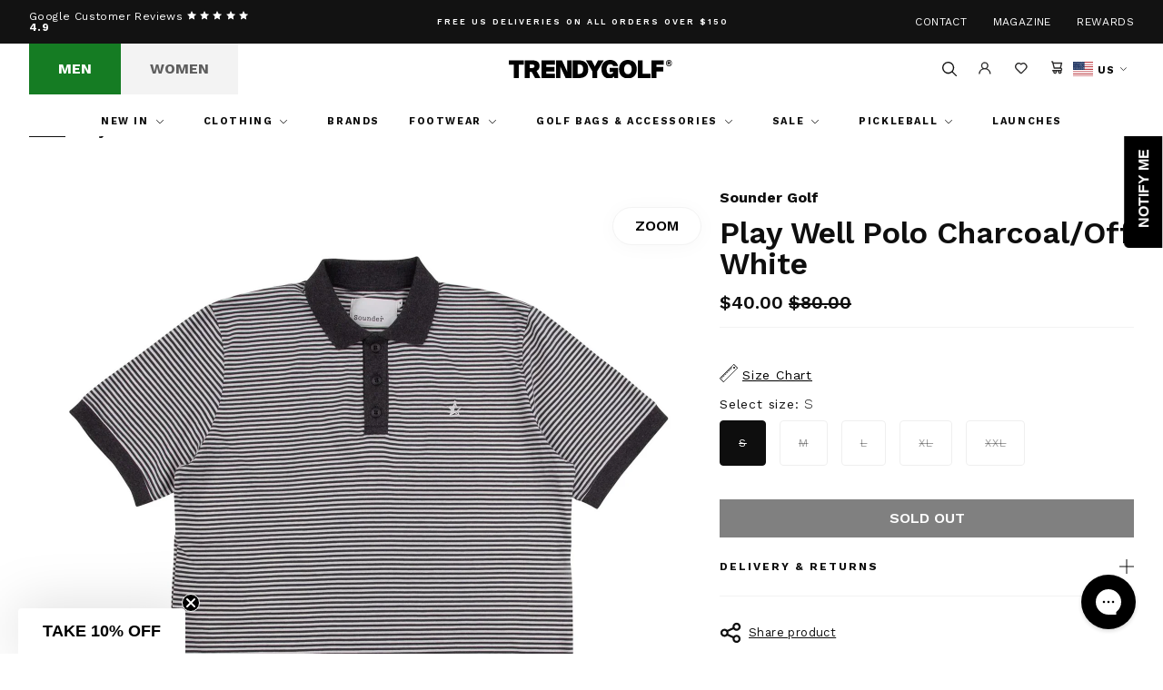

--- FILE ---
content_type: text/html; charset=utf-8
request_url: https://trendygolfusa.com/products/play-well-polo-charcoal-off-white-ss23
body_size: 47517
content:
<!DOCTYPE html>
<!--[if IE 9]> <html class="ie9 no-js" lang="en"> <![endif]-->
<!--[if (gt IE 9)|!(IE)]><!--> <html class="no-js" lang="en"> <!--<![endif]-->
<head>
    
        <script>
window.KiwiSizing = window.KiwiSizing === undefined ? {} : window.KiwiSizing;
KiwiSizing.shop = "trendygolfusa.myshopify.com";


KiwiSizing.data = {
  collections: "",
  tags: "Men,Mens clothing,OUTLET,Polo Shirts,SKU_Group-S_23_2000P,Sounder Golf Ss23,Spring\/Summer 23",
  product: "9037736935727",
  vendor: "Sounder Golf",
  type: "Polo Shirts",
  title: "Play Well Polo Charcoal\/Off White",
  images: ["\/\/trendygolfusa.com\/cdn\/shop\/files\/037c08fa-1cfb-44cf-ba42-47b5d04059b3.jpg?v=1738865031","\/\/trendygolfusa.com\/cdn\/shop\/files\/c9a4bbc7-5709-445d-aa2b-a1858a2fe53b.jpg?v=1738865031","\/\/trendygolfusa.com\/cdn\/shop\/files\/d99076b9-7556-4392-9773-52e56e47b13f.jpg?v=1738865031","\/\/trendygolfusa.com\/cdn\/shop\/files\/5040f4e8-c6b1-4af4-b3fb-9e17537f5a10.jpg?v=1738865031"],
  options: [{"name":"Size","position":1,"values":["S","M","L","XL","XXL"]}],
  variants: [{"id":47248356966703,"title":"S","option1":"S","option2":null,"option3":null,"sku":"S_23_2000P-CHOW-small","requires_shipping":true,"taxable":true,"featured_image":null,"available":false,"name":"Play Well Polo Charcoal\/Off White - S","public_title":"S","options":["S"],"price":4000,"weight":136,"compare_at_price":8000,"inventory_management":"shopify","barcode":"","requires_selling_plan":false,"selling_plan_allocations":[],"quantity_rule":{"min":1,"max":null,"increment":1}},{"id":47248356999471,"title":"M","option1":"M","option2":null,"option3":null,"sku":"S_23_2000P-CHOW-medium","requires_shipping":true,"taxable":true,"featured_image":null,"available":false,"name":"Play Well Polo Charcoal\/Off White - M","public_title":"M","options":["M"],"price":4000,"weight":136,"compare_at_price":8000,"inventory_management":"shopify","barcode":"","requires_selling_plan":false,"selling_plan_allocations":[],"quantity_rule":{"min":1,"max":null,"increment":1}},{"id":47248357032239,"title":"L","option1":"L","option2":null,"option3":null,"sku":"S_23_2000P-CHOW-large","requires_shipping":true,"taxable":true,"featured_image":null,"available":false,"name":"Play Well Polo Charcoal\/Off White - L","public_title":"L","options":["L"],"price":4000,"weight":136,"compare_at_price":8000,"inventory_management":"shopify","barcode":"","requires_selling_plan":false,"selling_plan_allocations":[],"quantity_rule":{"min":1,"max":null,"increment":1}},{"id":47248357065007,"title":"XL","option1":"XL","option2":null,"option3":null,"sku":"S_23_2000P-CHOW-x-large","requires_shipping":true,"taxable":true,"featured_image":null,"available":false,"name":"Play Well Polo Charcoal\/Off White - XL","public_title":"XL","options":["XL"],"price":4000,"weight":136,"compare_at_price":8000,"inventory_management":"shopify","barcode":"","requires_selling_plan":false,"selling_plan_allocations":[],"quantity_rule":{"min":1,"max":null,"increment":1}},{"id":47248357097775,"title":"XXL","option1":"XXL","option2":null,"option3":null,"sku":"S_23_2000P-CHOW-xx-large","requires_shipping":true,"taxable":true,"featured_image":null,"available":false,"name":"Play Well Polo Charcoal\/Off White - XXL","public_title":"XXL","options":["XXL"],"price":4000,"weight":136,"compare_at_price":8000,"inventory_management":"shopify","barcode":"","requires_selling_plan":false,"selling_plan_allocations":[],"quantity_rule":{"min":1,"max":null,"increment":1}}],
};

</script>
    
    <meta charset="utf-8">
    <meta http-equiv="X-UA-Compatible" content="IE=edge,chrome=1">
    <meta name="viewport" content="width=device-width,initial-scale=1,maximum-scale=1">
    <meta name="theme-color" content="">
    <link rel="canonical" href="https://trendygolfusa.com/products/play-well-polo-charcoal-off-white-ss23">
    <script src="https://cdn.kiwisizing.com/sizing.js"></script><link rel="shortcut icon" href="//trendygolfusa.com/cdn/shop/files/favicon_32x32_70242d02-2f6d-4726-a46c-8abfa4d8de44_32x32.png?v=1683815848" type="image/png"><title>Sounder Golf Play Well Polo Charcoal/Off White|Polo Shirts|TRENDYGOLFUSA.COM</title>

    
<!-- /snippets/social-meta-tags.liquid -->




<meta property="og:site_name" content="TRENDYGOLFUSA.COM">
<meta property="og:url" content="https://trendygolfusa.com/products/play-well-polo-charcoal-off-white-ss23">
<meta property="og:title" content="Play Well Polo Charcoal/Off White">
<meta property="og:type" content="product">
<meta property="og:description" content="We are TRENDYGOLF. A one-stop-shop for all the most fashionable luxury golf apparel for men &amp; women. ">

  <meta property="og:price:amount" content="40.00">
  <meta property="og:price:currency" content="USD">

<meta property="og:image" content="http://trendygolfusa.com/cdn/shop/files/037c08fa-1cfb-44cf-ba42-47b5d04059b3_1200x1200.jpg?v=1738865031"><meta property="og:image" content="http://trendygolfusa.com/cdn/shop/files/c9a4bbc7-5709-445d-aa2b-a1858a2fe53b_1200x1200.jpg?v=1738865031"><meta property="og:image" content="http://trendygolfusa.com/cdn/shop/files/d99076b9-7556-4392-9773-52e56e47b13f_1200x1200.jpg?v=1738865031">
<meta property="og:image:secure_url" content="https://trendygolfusa.com/cdn/shop/files/037c08fa-1cfb-44cf-ba42-47b5d04059b3_1200x1200.jpg?v=1738865031"><meta property="og:image:secure_url" content="https://trendygolfusa.com/cdn/shop/files/c9a4bbc7-5709-445d-aa2b-a1858a2fe53b_1200x1200.jpg?v=1738865031"><meta property="og:image:secure_url" content="https://trendygolfusa.com/cdn/shop/files/d99076b9-7556-4392-9773-52e56e47b13f_1200x1200.jpg?v=1738865031">


<meta name="twitter:card" content="summary_large_image">
<meta name="twitter:title" content="Play Well Polo Charcoal/Off White">
<meta name="twitter:description" content="We are TRENDYGOLF. A one-stop-shop for all the most fashionable luxury golf apparel for men &amp; women. ">

<script type="application/ld+json">
            {
                "@context": "https://schema.org/",
                "@type": "Product",
                "name": "Play Well Polo Charcoal/Off White",
                "image": ["//trendygolfusa.com/cdn/shop/files/037c08fa-1cfb-44cf-ba42-47b5d04059b3.jpg?v=1738865031","//trendygolfusa.com/cdn/shop/files/c9a4bbc7-5709-445d-aa2b-a1858a2fe53b.jpg?v=1738865031","//trendygolfusa.com/cdn/shop/files/d99076b9-7556-4392-9773-52e56e47b13f.jpg?v=1738865031","//trendygolfusa.com/cdn/shop/files/5040f4e8-c6b1-4af4-b3fb-9e17537f5a10.jpg?v=1738865031"],
                "description": "",
                "sku":"9037736935727",
                "mpn":"9037736935727",
                "brand":{
                    "@type":"Brand",
                    "name":"TRENDYGOLFUSA.COM"
                },
                "offers":{
                    "@type":"Offer",
                    "url":"/products/play-well-polo-charcoal-off-white-ss23",
                    "priceCurrency":"USD",
                    "price":"40",
                    "itemCondition":"https://schema.org/NewCondition",
                    "availability": "https://schema.org/OutOfStock",
                    "seller":{
                        "@type":"Organization",
                        "name":"TRENDYGOLFUSA.COM"
                    }
                }
            }
        </script>
    

<link rel="stylesheet" href="https://use.typekit.net/ril1mij.css">

    
    <link href="//trendygolfusa.com/cdn/shop/t/222/assets/theme.css?v=168229486618960371051766595817" rel="stylesheet" type="text/css" media="all" />

    
    
        <link rel="alternate" hreflang="en-GB" href="https://trendygolf.com/products/play-well-polo-charcoal-off-white-ss23-1" />
<link rel="alternate" hreflang="en-US" href="https://trendygolfusa.com/products/play-well-polo-charcoal-off-white-ss23" />
<link rel="alternate" hreflang="de-DE" href="https://trendygolf.com/de-de/products/play-well-polo-charcoal-off-white-ss23-1" />
<link rel="alternate" hreflang="fr-FR" href="https://trendygolf.com/fr-fr/products/play-well-polo-charcoal-off-white-ss23-1" />
<link rel="alternate" hreflang="x-default" href="https://trendygolf.com/products/play-well-polo-charcoal-off-white-ss23-1" />
    

    <script>window.performance && window.performance.mark && window.performance.mark('shopify.content_for_header.start');</script><meta name="facebook-domain-verification" content="w25t77796edsn15adhw0j1hhnpb55r">
<meta id="shopify-digital-wallet" name="shopify-digital-wallet" content="/75455168815/digital_wallets/dialog">
<meta name="shopify-checkout-api-token" content="caaecd184213468ea719db0b087e4e2d">
<meta id="in-context-paypal-metadata" data-shop-id="75455168815" data-venmo-supported="true" data-environment="production" data-locale="en_US" data-paypal-v4="true" data-currency="USD">
<link rel="alternate" type="application/json+oembed" href="https://trendygolfusa.com/products/play-well-polo-charcoal-off-white-ss23.oembed">
<script async="async" src="/checkouts/internal/preloads.js?locale=en-US"></script>
<link rel="preconnect" href="https://shop.app" crossorigin="anonymous">
<script async="async" src="https://shop.app/checkouts/internal/preloads.js?locale=en-US&shop_id=75455168815" crossorigin="anonymous"></script>
<script id="apple-pay-shop-capabilities" type="application/json">{"shopId":75455168815,"countryCode":"US","currencyCode":"USD","merchantCapabilities":["supports3DS"],"merchantId":"gid:\/\/shopify\/Shop\/75455168815","merchantName":"TRENDYGOLFUSA.COM","requiredBillingContactFields":["postalAddress","email","phone"],"requiredShippingContactFields":["postalAddress","email","phone"],"shippingType":"shipping","supportedNetworks":["visa","masterCard","amex","discover","elo","jcb"],"total":{"type":"pending","label":"TRENDYGOLFUSA.COM","amount":"1.00"},"shopifyPaymentsEnabled":true,"supportsSubscriptions":true}</script>
<script id="shopify-features" type="application/json">{"accessToken":"caaecd184213468ea719db0b087e4e2d","betas":["rich-media-storefront-analytics"],"domain":"trendygolfusa.com","predictiveSearch":true,"shopId":75455168815,"locale":"en"}</script>
<script>var Shopify = Shopify || {};
Shopify.shop = "trendygolfusa.myshopify.com";
Shopify.locale = "en";
Shopify.currency = {"active":"USD","rate":"1.0"};
Shopify.country = "US";
Shopify.theme = {"name":"EOY SALE","id":182639657263,"schema_name":null,"schema_version":null,"theme_store_id":null,"role":"main"};
Shopify.theme.handle = "null";
Shopify.theme.style = {"id":null,"handle":null};
Shopify.cdnHost = "trendygolfusa.com/cdn";
Shopify.routes = Shopify.routes || {};
Shopify.routes.root = "/";</script>
<script type="module">!function(o){(o.Shopify=o.Shopify||{}).modules=!0}(window);</script>
<script>!function(o){function n(){var o=[];function n(){o.push(Array.prototype.slice.apply(arguments))}return n.q=o,n}var t=o.Shopify=o.Shopify||{};t.loadFeatures=n(),t.autoloadFeatures=n()}(window);</script>
<script>
  window.ShopifyPay = window.ShopifyPay || {};
  window.ShopifyPay.apiHost = "shop.app\/pay";
  window.ShopifyPay.redirectState = null;
</script>
<script id="shop-js-analytics" type="application/json">{"pageType":"product"}</script>
<script defer="defer" async type="module" src="//trendygolfusa.com/cdn/shopifycloud/shop-js/modules/v2/client.init-shop-cart-sync_BdyHc3Nr.en.esm.js"></script>
<script defer="defer" async type="module" src="//trendygolfusa.com/cdn/shopifycloud/shop-js/modules/v2/chunk.common_Daul8nwZ.esm.js"></script>
<script type="module">
  await import("//trendygolfusa.com/cdn/shopifycloud/shop-js/modules/v2/client.init-shop-cart-sync_BdyHc3Nr.en.esm.js");
await import("//trendygolfusa.com/cdn/shopifycloud/shop-js/modules/v2/chunk.common_Daul8nwZ.esm.js");

  window.Shopify.SignInWithShop?.initShopCartSync?.({"fedCMEnabled":true,"windoidEnabled":true});

</script>
<script>
  window.Shopify = window.Shopify || {};
  if (!window.Shopify.featureAssets) window.Shopify.featureAssets = {};
  window.Shopify.featureAssets['shop-js'] = {"shop-cart-sync":["modules/v2/client.shop-cart-sync_QYOiDySF.en.esm.js","modules/v2/chunk.common_Daul8nwZ.esm.js"],"init-fed-cm":["modules/v2/client.init-fed-cm_DchLp9rc.en.esm.js","modules/v2/chunk.common_Daul8nwZ.esm.js"],"shop-button":["modules/v2/client.shop-button_OV7bAJc5.en.esm.js","modules/v2/chunk.common_Daul8nwZ.esm.js"],"init-windoid":["modules/v2/client.init-windoid_DwxFKQ8e.en.esm.js","modules/v2/chunk.common_Daul8nwZ.esm.js"],"shop-cash-offers":["modules/v2/client.shop-cash-offers_DWtL6Bq3.en.esm.js","modules/v2/chunk.common_Daul8nwZ.esm.js","modules/v2/chunk.modal_CQq8HTM6.esm.js"],"shop-toast-manager":["modules/v2/client.shop-toast-manager_CX9r1SjA.en.esm.js","modules/v2/chunk.common_Daul8nwZ.esm.js"],"init-shop-email-lookup-coordinator":["modules/v2/client.init-shop-email-lookup-coordinator_UhKnw74l.en.esm.js","modules/v2/chunk.common_Daul8nwZ.esm.js"],"pay-button":["modules/v2/client.pay-button_DzxNnLDY.en.esm.js","modules/v2/chunk.common_Daul8nwZ.esm.js"],"avatar":["modules/v2/client.avatar_BTnouDA3.en.esm.js"],"init-shop-cart-sync":["modules/v2/client.init-shop-cart-sync_BdyHc3Nr.en.esm.js","modules/v2/chunk.common_Daul8nwZ.esm.js"],"shop-login-button":["modules/v2/client.shop-login-button_D8B466_1.en.esm.js","modules/v2/chunk.common_Daul8nwZ.esm.js","modules/v2/chunk.modal_CQq8HTM6.esm.js"],"init-customer-accounts-sign-up":["modules/v2/client.init-customer-accounts-sign-up_C8fpPm4i.en.esm.js","modules/v2/client.shop-login-button_D8B466_1.en.esm.js","modules/v2/chunk.common_Daul8nwZ.esm.js","modules/v2/chunk.modal_CQq8HTM6.esm.js"],"init-shop-for-new-customer-accounts":["modules/v2/client.init-shop-for-new-customer-accounts_CVTO0Ztu.en.esm.js","modules/v2/client.shop-login-button_D8B466_1.en.esm.js","modules/v2/chunk.common_Daul8nwZ.esm.js","modules/v2/chunk.modal_CQq8HTM6.esm.js"],"init-customer-accounts":["modules/v2/client.init-customer-accounts_dRgKMfrE.en.esm.js","modules/v2/client.shop-login-button_D8B466_1.en.esm.js","modules/v2/chunk.common_Daul8nwZ.esm.js","modules/v2/chunk.modal_CQq8HTM6.esm.js"],"shop-follow-button":["modules/v2/client.shop-follow-button_CkZpjEct.en.esm.js","modules/v2/chunk.common_Daul8nwZ.esm.js","modules/v2/chunk.modal_CQq8HTM6.esm.js"],"lead-capture":["modules/v2/client.lead-capture_BntHBhfp.en.esm.js","modules/v2/chunk.common_Daul8nwZ.esm.js","modules/v2/chunk.modal_CQq8HTM6.esm.js"],"checkout-modal":["modules/v2/client.checkout-modal_CfxcYbTm.en.esm.js","modules/v2/chunk.common_Daul8nwZ.esm.js","modules/v2/chunk.modal_CQq8HTM6.esm.js"],"shop-login":["modules/v2/client.shop-login_Da4GZ2H6.en.esm.js","modules/v2/chunk.common_Daul8nwZ.esm.js","modules/v2/chunk.modal_CQq8HTM6.esm.js"],"payment-terms":["modules/v2/client.payment-terms_MV4M3zvL.en.esm.js","modules/v2/chunk.common_Daul8nwZ.esm.js","modules/v2/chunk.modal_CQq8HTM6.esm.js"]};
</script>
<script>(function() {
  var isLoaded = false;
  function asyncLoad() {
    if (isLoaded) return;
    isLoaded = true;
    var urls = ["https:\/\/platform-api.sharethis.com\/js\/sharethis.js?shop=trendygolfusa.myshopify.com#property=64521a13ece41100193705eb\u0026product=follow\u0026source=follow-shopify\u0026ver=1684854264","https:\/\/shop.orderdeadline.com\/app\/frontend\/js\/order-deadline.min.js?shop=trendygolfusa.myshopify.com","https:\/\/app.kiwisizing.com\/web\/js\/dist\/kiwiSizing\/plugin\/SizingPlugin.prod.js?v=330\u0026shop=trendygolfusa.myshopify.com","https:\/\/cdn-loyalty.yotpo.com\/loader\/VuDY0eWe-GRUzbjfyVY4kQ.js?shop=trendygolfusa.myshopify.com","https:\/\/d23dclunsivw3h.cloudfront.net\/redirect-app.js?shop=trendygolfusa.myshopify.com","https:\/\/d18eg7dreypte5.cloudfront.net\/scripts\/integrations\/subscription.js?shop=trendygolfusa.myshopify.com","https:\/\/d3p29gcwgas9m8.cloudfront.net\/assets\/js\/index.js?shop=trendygolfusa.myshopify.com","https:\/\/config.gorgias.chat\/bundle-loader\/01H3ZEN13KZ1V7SCBQM9X5PRVS?source=shopify1click\u0026shop=trendygolfusa.myshopify.com","https:\/\/bundle.dyn-rev.app\/loader.js?g_cvt_id=f73343e3-7ecd-40eb-a39e-e25407251e39\u0026shop=trendygolfusa.myshopify.com"];
    for (var i = 0; i < urls.length; i++) {
      var s = document.createElement('script');
      s.type = 'text/javascript';
      s.async = true;
      s.src = urls[i];
      var x = document.getElementsByTagName('script')[0];
      x.parentNode.insertBefore(s, x);
    }
  };
  if(window.attachEvent) {
    window.attachEvent('onload', asyncLoad);
  } else {
    window.addEventListener('load', asyncLoad, false);
  }
})();</script>
<script id="__st">var __st={"a":75455168815,"offset":-28800,"reqid":"b341b2bf-14ae-44b8-9b37-4d03a2893d5d-1769024494","pageurl":"trendygolfusa.com\/products\/play-well-polo-charcoal-off-white-ss23","u":"921b77eb3663","p":"product","rtyp":"product","rid":9037736935727};</script>
<script>window.ShopifyPaypalV4VisibilityTracking = true;</script>
<script id="captcha-bootstrap">!function(){'use strict';const t='contact',e='account',n='new_comment',o=[[t,t],['blogs',n],['comments',n],[t,'customer']],c=[[e,'customer_login'],[e,'guest_login'],[e,'recover_customer_password'],[e,'create_customer']],r=t=>t.map((([t,e])=>`form[action*='/${t}']:not([data-nocaptcha='true']) input[name='form_type'][value='${e}']`)).join(','),a=t=>()=>t?[...document.querySelectorAll(t)].map((t=>t.form)):[];function s(){const t=[...o],e=r(t);return a(e)}const i='password',u='form_key',d=['recaptcha-v3-token','g-recaptcha-response','h-captcha-response',i],f=()=>{try{return window.sessionStorage}catch{return}},m='__shopify_v',_=t=>t.elements[u];function p(t,e,n=!1){try{const o=window.sessionStorage,c=JSON.parse(o.getItem(e)),{data:r}=function(t){const{data:e,action:n}=t;return t[m]||n?{data:e,action:n}:{data:t,action:n}}(c);for(const[e,n]of Object.entries(r))t.elements[e]&&(t.elements[e].value=n);n&&o.removeItem(e)}catch(o){console.error('form repopulation failed',{error:o})}}const l='form_type',E='cptcha';function T(t){t.dataset[E]=!0}const w=window,h=w.document,L='Shopify',v='ce_forms',y='captcha';let A=!1;((t,e)=>{const n=(g='f06e6c50-85a8-45c8-87d0-21a2b65856fe',I='https://cdn.shopify.com/shopifycloud/storefront-forms-hcaptcha/ce_storefront_forms_captcha_hcaptcha.v1.5.2.iife.js',D={infoText:'Protected by hCaptcha',privacyText:'Privacy',termsText:'Terms'},(t,e,n)=>{const o=w[L][v],c=o.bindForm;if(c)return c(t,g,e,D).then(n);var r;o.q.push([[t,g,e,D],n]),r=I,A||(h.body.append(Object.assign(h.createElement('script'),{id:'captcha-provider',async:!0,src:r})),A=!0)});var g,I,D;w[L]=w[L]||{},w[L][v]=w[L][v]||{},w[L][v].q=[],w[L][y]=w[L][y]||{},w[L][y].protect=function(t,e){n(t,void 0,e),T(t)},Object.freeze(w[L][y]),function(t,e,n,w,h,L){const[v,y,A,g]=function(t,e,n){const i=e?o:[],u=t?c:[],d=[...i,...u],f=r(d),m=r(i),_=r(d.filter((([t,e])=>n.includes(e))));return[a(f),a(m),a(_),s()]}(w,h,L),I=t=>{const e=t.target;return e instanceof HTMLFormElement?e:e&&e.form},D=t=>v().includes(t);t.addEventListener('submit',(t=>{const e=I(t);if(!e)return;const n=D(e)&&!e.dataset.hcaptchaBound&&!e.dataset.recaptchaBound,o=_(e),c=g().includes(e)&&(!o||!o.value);(n||c)&&t.preventDefault(),c&&!n&&(function(t){try{if(!f())return;!function(t){const e=f();if(!e)return;const n=_(t);if(!n)return;const o=n.value;o&&e.removeItem(o)}(t);const e=Array.from(Array(32),(()=>Math.random().toString(36)[2])).join('');!function(t,e){_(t)||t.append(Object.assign(document.createElement('input'),{type:'hidden',name:u})),t.elements[u].value=e}(t,e),function(t,e){const n=f();if(!n)return;const o=[...t.querySelectorAll(`input[type='${i}']`)].map((({name:t})=>t)),c=[...d,...o],r={};for(const[a,s]of new FormData(t).entries())c.includes(a)||(r[a]=s);n.setItem(e,JSON.stringify({[m]:1,action:t.action,data:r}))}(t,e)}catch(e){console.error('failed to persist form',e)}}(e),e.submit())}));const S=(t,e)=>{t&&!t.dataset[E]&&(n(t,e.some((e=>e===t))),T(t))};for(const o of['focusin','change'])t.addEventListener(o,(t=>{const e=I(t);D(e)&&S(e,y())}));const B=e.get('form_key'),M=e.get(l),P=B&&M;t.addEventListener('DOMContentLoaded',(()=>{const t=y();if(P)for(const e of t)e.elements[l].value===M&&p(e,B);[...new Set([...A(),...v().filter((t=>'true'===t.dataset.shopifyCaptcha))])].forEach((e=>S(e,t)))}))}(h,new URLSearchParams(w.location.search),n,t,e,['guest_login'])})(!0,!0)}();</script>
<script integrity="sha256-4kQ18oKyAcykRKYeNunJcIwy7WH5gtpwJnB7kiuLZ1E=" data-source-attribution="shopify.loadfeatures" defer="defer" src="//trendygolfusa.com/cdn/shopifycloud/storefront/assets/storefront/load_feature-a0a9edcb.js" crossorigin="anonymous"></script>
<script crossorigin="anonymous" defer="defer" src="//trendygolfusa.com/cdn/shopifycloud/storefront/assets/shopify_pay/storefront-65b4c6d7.js?v=20250812"></script>
<script data-source-attribution="shopify.dynamic_checkout.dynamic.init">var Shopify=Shopify||{};Shopify.PaymentButton=Shopify.PaymentButton||{isStorefrontPortableWallets:!0,init:function(){window.Shopify.PaymentButton.init=function(){};var t=document.createElement("script");t.src="https://trendygolfusa.com/cdn/shopifycloud/portable-wallets/latest/portable-wallets.en.js",t.type="module",document.head.appendChild(t)}};
</script>
<script data-source-attribution="shopify.dynamic_checkout.buyer_consent">
  function portableWalletsHideBuyerConsent(e){var t=document.getElementById("shopify-buyer-consent"),n=document.getElementById("shopify-subscription-policy-button");t&&n&&(t.classList.add("hidden"),t.setAttribute("aria-hidden","true"),n.removeEventListener("click",e))}function portableWalletsShowBuyerConsent(e){var t=document.getElementById("shopify-buyer-consent"),n=document.getElementById("shopify-subscription-policy-button");t&&n&&(t.classList.remove("hidden"),t.removeAttribute("aria-hidden"),n.addEventListener("click",e))}window.Shopify?.PaymentButton&&(window.Shopify.PaymentButton.hideBuyerConsent=portableWalletsHideBuyerConsent,window.Shopify.PaymentButton.showBuyerConsent=portableWalletsShowBuyerConsent);
</script>
<script data-source-attribution="shopify.dynamic_checkout.cart.bootstrap">document.addEventListener("DOMContentLoaded",(function(){function t(){return document.querySelector("shopify-accelerated-checkout-cart, shopify-accelerated-checkout")}if(t())Shopify.PaymentButton.init();else{new MutationObserver((function(e,n){t()&&(Shopify.PaymentButton.init(),n.disconnect())})).observe(document.body,{childList:!0,subtree:!0})}}));
</script>
<script id='scb4127' type='text/javascript' async='' src='https://trendygolfusa.com/cdn/shopifycloud/privacy-banner/storefront-banner.js'></script><link id="shopify-accelerated-checkout-styles" rel="stylesheet" media="screen" href="https://trendygolfusa.com/cdn/shopifycloud/portable-wallets/latest/accelerated-checkout-backwards-compat.css" crossorigin="anonymous">
<style id="shopify-accelerated-checkout-cart">
        #shopify-buyer-consent {
  margin-top: 1em;
  display: inline-block;
  width: 100%;
}

#shopify-buyer-consent.hidden {
  display: none;
}

#shopify-subscription-policy-button {
  background: none;
  border: none;
  padding: 0;
  text-decoration: underline;
  font-size: inherit;
  cursor: pointer;
}

#shopify-subscription-policy-button::before {
  box-shadow: none;
}

      </style>

<script>window.performance && window.performance.mark && window.performance.mark('shopify.content_for_header.end');</script>

  <script type="application/ld+json">
  {
   "@context": "https://schema.org/",
   "@type": "Organization",
   "@id": "#Organization",
   "url": "https://trendygolfusa.com/",
   "name": "TRENDYGOLF USA",
   "description": "We are TRENDYGOLF. A one-stop-shop for all the most fashionable luxury golf apparel for men & women.",
   "logo": "https://trendygolfusa.com/cdn/shop/files/Layer_1.svg?v=1743605407&width=200",
   "telephone": "424-290-3101",
   "email": "hello@trendygolf.com",
   "address": {
     "@type": "PostalAddress",
     "streetAddress": "120 Standard St.",
     "addressLocality": "El Segundo",
     "addressRegion": "CA",
     "addressCountry": "US",
     "postalCode": "90245"
   },
   "sameAs": [
     "https://www.facebook.com/trendygolfusa/",
     "https://www.youtube.com/user/trendygolftv",
     "https://www.instagram.com/trendygolf_usa/",
     "https://www.tiktok.com/@trendygolf",
     "https://twitter.com/trendygolf"
   ]
  }
  </script>

  <!-- Hotjar Tracking Code for Trendygolf -->
  <script>
  (function(h,o,t,j,a,r){
  h.hj=h.hj||function(){(h.hj.q=h.hj.q||[]).push(arguments)};
  h._hjSettings={hjid:6367742,hjsv:6};
  a=o.getElementsByTagName('head')[0];
  r=o.createElement('script');r.async=1;
  r.src=t+h._hjSettings.hjid+j+h._hjSettings.hjsv;
  a.appendChild(r);
  })(window,document,'https://static.hotjar.com/c/hotjar-','.js?sv=');
  </script>

  
<!-- BEGIN app block: shopify://apps/lipscore-reviews/blocks/lipscore-init/e89bfb0c-cc26-450f-9297-cec873403986 -->

<script type="text/javascript">
  //<![CDATA[
  window.lipscoreInit = function() {
      lipscore.init({
          apiKey: "5c6a0fd0b3114964df26107d"
      });
  };

  (function() {
      var scr = document.createElement('script'); scr.async = 1;
      scr.src = "//static.lipscore.com/assets/en/lipscore-v1.js";
      document.getElementsByTagName('head')[0].appendChild(scr);
  })();var count = 0;
      function initWidgets() {
          count++;
          try {
              window.lipscore.initWidgets(true);
          } catch (e) { }

          setTimeout(
              function () {
                  initWidgets();
              }, (0.3 * 1000));
      }

      initWidgets();//]]>
</script>
<!-- END app block --><!-- BEGIN app block: shopify://apps/yotpo-loyalty-rewards/blocks/loader-app-embed-block/2f9660df-5018-4e02-9868-ee1fb88d6ccd -->
    <script src="https://cdn-widgetsrepository.yotpo.com/v1/loader/VuDY0eWe-GRUzbjfyVY4kQ" async></script>



    <script src="https://cdn-loyalty.yotpo.com/loader/VuDY0eWe-GRUzbjfyVY4kQ.js?shop=trendygolfusa.com" async></script>


<!-- END app block --><!-- BEGIN app block: shopify://apps/klaviyo-email-marketing-sms/blocks/klaviyo-onsite-embed/2632fe16-c075-4321-a88b-50b567f42507 -->












  <script async src="https://static.klaviyo.com/onsite/js/WHTpcw/klaviyo.js?company_id=WHTpcw"></script>
  <script>!function(){if(!window.klaviyo){window._klOnsite=window._klOnsite||[];try{window.klaviyo=new Proxy({},{get:function(n,i){return"push"===i?function(){var n;(n=window._klOnsite).push.apply(n,arguments)}:function(){for(var n=arguments.length,o=new Array(n),w=0;w<n;w++)o[w]=arguments[w];var t="function"==typeof o[o.length-1]?o.pop():void 0,e=new Promise((function(n){window._klOnsite.push([i].concat(o,[function(i){t&&t(i),n(i)}]))}));return e}}})}catch(n){window.klaviyo=window.klaviyo||[],window.klaviyo.push=function(){var n;(n=window._klOnsite).push.apply(n,arguments)}}}}();</script>

  
    <script id="viewed_product">
      if (item == null) {
        var _learnq = _learnq || [];

        var MetafieldReviews = null
        var MetafieldYotpoRating = null
        var MetafieldYotpoCount = null
        var MetafieldLooxRating = null
        var MetafieldLooxCount = null
        var okendoProduct = null
        var okendoProductReviewCount = null
        var okendoProductReviewAverageValue = null
        try {
          // The following fields are used for Customer Hub recently viewed in order to add reviews.
          // This information is not part of __kla_viewed. Instead, it is part of __kla_viewed_reviewed_items
          MetafieldReviews = {};
          MetafieldYotpoRating = null
          MetafieldYotpoCount = null
          MetafieldLooxRating = null
          MetafieldLooxCount = null

          okendoProduct = null
          // If the okendo metafield is not legacy, it will error, which then requires the new json formatted data
          if (okendoProduct && 'error' in okendoProduct) {
            okendoProduct = null
          }
          okendoProductReviewCount = okendoProduct ? okendoProduct.reviewCount : null
          okendoProductReviewAverageValue = okendoProduct ? okendoProduct.reviewAverageValue : null
        } catch (error) {
          console.error('Error in Klaviyo onsite reviews tracking:', error);
        }

        var item = {
          Name: "Play Well Polo Charcoal\/Off White",
          ProductID: 9037736935727,
          Categories: [],
          ImageURL: "https://trendygolfusa.com/cdn/shop/files/037c08fa-1cfb-44cf-ba42-47b5d04059b3_grande.jpg?v=1738865031",
          URL: "https://trendygolfusa.com/products/play-well-polo-charcoal-off-white-ss23",
          Brand: "Sounder Golf",
          Price: "$40.00",
          Value: "40.00",
          CompareAtPrice: "$80.00"
        };
        _learnq.push(['track', 'Viewed Product', item]);
        _learnq.push(['trackViewedItem', {
          Title: item.Name,
          ItemId: item.ProductID,
          Categories: item.Categories,
          ImageUrl: item.ImageURL,
          Url: item.URL,
          Metadata: {
            Brand: item.Brand,
            Price: item.Price,
            Value: item.Value,
            CompareAtPrice: item.CompareAtPrice
          },
          metafields:{
            reviews: MetafieldReviews,
            yotpo:{
              rating: MetafieldYotpoRating,
              count: MetafieldYotpoCount,
            },
            loox:{
              rating: MetafieldLooxRating,
              count: MetafieldLooxCount,
            },
            okendo: {
              rating: okendoProductReviewAverageValue,
              count: okendoProductReviewCount,
            }
          }
        }]);
      }
    </script>
  




  <script>
    window.klaviyoReviewsProductDesignMode = false
  </script>







<!-- END app block --><script src="https://cdn.shopify.com/extensions/019bdd70-5833-7aa1-b012-03317fdeb4d6/rebuy-personalization-engine-254/assets/rebuy-extensions.js" type="text/javascript" defer="defer"></script>
<link href="https://monorail-edge.shopifysvc.com" rel="dns-prefetch">
<script>(function(){if ("sendBeacon" in navigator && "performance" in window) {try {var session_token_from_headers = performance.getEntriesByType('navigation')[0].serverTiming.find(x => x.name == '_s').description;} catch {var session_token_from_headers = undefined;}var session_cookie_matches = document.cookie.match(/_shopify_s=([^;]*)/);var session_token_from_cookie = session_cookie_matches && session_cookie_matches.length === 2 ? session_cookie_matches[1] : "";var session_token = session_token_from_headers || session_token_from_cookie || "";function handle_abandonment_event(e) {var entries = performance.getEntries().filter(function(entry) {return /monorail-edge.shopifysvc.com/.test(entry.name);});if (!window.abandonment_tracked && entries.length === 0) {window.abandonment_tracked = true;var currentMs = Date.now();var navigation_start = performance.timing.navigationStart;var payload = {shop_id: 75455168815,url: window.location.href,navigation_start,duration: currentMs - navigation_start,session_token,page_type: "product"};window.navigator.sendBeacon("https://monorail-edge.shopifysvc.com/v1/produce", JSON.stringify({schema_id: "online_store_buyer_site_abandonment/1.1",payload: payload,metadata: {event_created_at_ms: currentMs,event_sent_at_ms: currentMs}}));}}window.addEventListener('pagehide', handle_abandonment_event);}}());</script>
<script id="web-pixels-manager-setup">(function e(e,d,r,n,o){if(void 0===o&&(o={}),!Boolean(null===(a=null===(i=window.Shopify)||void 0===i?void 0:i.analytics)||void 0===a?void 0:a.replayQueue)){var i,a;window.Shopify=window.Shopify||{};var t=window.Shopify;t.analytics=t.analytics||{};var s=t.analytics;s.replayQueue=[],s.publish=function(e,d,r){return s.replayQueue.push([e,d,r]),!0};try{self.performance.mark("wpm:start")}catch(e){}var l=function(){var e={modern:/Edge?\/(1{2}[4-9]|1[2-9]\d|[2-9]\d{2}|\d{4,})\.\d+(\.\d+|)|Firefox\/(1{2}[4-9]|1[2-9]\d|[2-9]\d{2}|\d{4,})\.\d+(\.\d+|)|Chrom(ium|e)\/(9{2}|\d{3,})\.\d+(\.\d+|)|(Maci|X1{2}).+ Version\/(15\.\d+|(1[6-9]|[2-9]\d|\d{3,})\.\d+)([,.]\d+|)( \(\w+\)|)( Mobile\/\w+|) Safari\/|Chrome.+OPR\/(9{2}|\d{3,})\.\d+\.\d+|(CPU[ +]OS|iPhone[ +]OS|CPU[ +]iPhone|CPU IPhone OS|CPU iPad OS)[ +]+(15[._]\d+|(1[6-9]|[2-9]\d|\d{3,})[._]\d+)([._]\d+|)|Android:?[ /-](13[3-9]|1[4-9]\d|[2-9]\d{2}|\d{4,})(\.\d+|)(\.\d+|)|Android.+Firefox\/(13[5-9]|1[4-9]\d|[2-9]\d{2}|\d{4,})\.\d+(\.\d+|)|Android.+Chrom(ium|e)\/(13[3-9]|1[4-9]\d|[2-9]\d{2}|\d{4,})\.\d+(\.\d+|)|SamsungBrowser\/([2-9]\d|\d{3,})\.\d+/,legacy:/Edge?\/(1[6-9]|[2-9]\d|\d{3,})\.\d+(\.\d+|)|Firefox\/(5[4-9]|[6-9]\d|\d{3,})\.\d+(\.\d+|)|Chrom(ium|e)\/(5[1-9]|[6-9]\d|\d{3,})\.\d+(\.\d+|)([\d.]+$|.*Safari\/(?![\d.]+ Edge\/[\d.]+$))|(Maci|X1{2}).+ Version\/(10\.\d+|(1[1-9]|[2-9]\d|\d{3,})\.\d+)([,.]\d+|)( \(\w+\)|)( Mobile\/\w+|) Safari\/|Chrome.+OPR\/(3[89]|[4-9]\d|\d{3,})\.\d+\.\d+|(CPU[ +]OS|iPhone[ +]OS|CPU[ +]iPhone|CPU IPhone OS|CPU iPad OS)[ +]+(10[._]\d+|(1[1-9]|[2-9]\d|\d{3,})[._]\d+)([._]\d+|)|Android:?[ /-](13[3-9]|1[4-9]\d|[2-9]\d{2}|\d{4,})(\.\d+|)(\.\d+|)|Mobile Safari.+OPR\/([89]\d|\d{3,})\.\d+\.\d+|Android.+Firefox\/(13[5-9]|1[4-9]\d|[2-9]\d{2}|\d{4,})\.\d+(\.\d+|)|Android.+Chrom(ium|e)\/(13[3-9]|1[4-9]\d|[2-9]\d{2}|\d{4,})\.\d+(\.\d+|)|Android.+(UC? ?Browser|UCWEB|U3)[ /]?(15\.([5-9]|\d{2,})|(1[6-9]|[2-9]\d|\d{3,})\.\d+)\.\d+|SamsungBrowser\/(5\.\d+|([6-9]|\d{2,})\.\d+)|Android.+MQ{2}Browser\/(14(\.(9|\d{2,})|)|(1[5-9]|[2-9]\d|\d{3,})(\.\d+|))(\.\d+|)|K[Aa][Ii]OS\/(3\.\d+|([4-9]|\d{2,})\.\d+)(\.\d+|)/},d=e.modern,r=e.legacy,n=navigator.userAgent;return n.match(d)?"modern":n.match(r)?"legacy":"unknown"}(),u="modern"===l?"modern":"legacy",c=(null!=n?n:{modern:"",legacy:""})[u],f=function(e){return[e.baseUrl,"/wpm","/b",e.hashVersion,"modern"===e.buildTarget?"m":"l",".js"].join("")}({baseUrl:d,hashVersion:r,buildTarget:u}),m=function(e){var d=e.version,r=e.bundleTarget,n=e.surface,o=e.pageUrl,i=e.monorailEndpoint;return{emit:function(e){var a=e.status,t=e.errorMsg,s=(new Date).getTime(),l=JSON.stringify({metadata:{event_sent_at_ms:s},events:[{schema_id:"web_pixels_manager_load/3.1",payload:{version:d,bundle_target:r,page_url:o,status:a,surface:n,error_msg:t},metadata:{event_created_at_ms:s}}]});if(!i)return console&&console.warn&&console.warn("[Web Pixels Manager] No Monorail endpoint provided, skipping logging."),!1;try{return self.navigator.sendBeacon.bind(self.navigator)(i,l)}catch(e){}var u=new XMLHttpRequest;try{return u.open("POST",i,!0),u.setRequestHeader("Content-Type","text/plain"),u.send(l),!0}catch(e){return console&&console.warn&&console.warn("[Web Pixels Manager] Got an unhandled error while logging to Monorail."),!1}}}}({version:r,bundleTarget:l,surface:e.surface,pageUrl:self.location.href,monorailEndpoint:e.monorailEndpoint});try{o.browserTarget=l,function(e){var d=e.src,r=e.async,n=void 0===r||r,o=e.onload,i=e.onerror,a=e.sri,t=e.scriptDataAttributes,s=void 0===t?{}:t,l=document.createElement("script"),u=document.querySelector("head"),c=document.querySelector("body");if(l.async=n,l.src=d,a&&(l.integrity=a,l.crossOrigin="anonymous"),s)for(var f in s)if(Object.prototype.hasOwnProperty.call(s,f))try{l.dataset[f]=s[f]}catch(e){}if(o&&l.addEventListener("load",o),i&&l.addEventListener("error",i),u)u.appendChild(l);else{if(!c)throw new Error("Did not find a head or body element to append the script");c.appendChild(l)}}({src:f,async:!0,onload:function(){if(!function(){var e,d;return Boolean(null===(d=null===(e=window.Shopify)||void 0===e?void 0:e.analytics)||void 0===d?void 0:d.initialized)}()){var d=window.webPixelsManager.init(e)||void 0;if(d){var r=window.Shopify.analytics;r.replayQueue.forEach((function(e){var r=e[0],n=e[1],o=e[2];d.publishCustomEvent(r,n,o)})),r.replayQueue=[],r.publish=d.publishCustomEvent,r.visitor=d.visitor,r.initialized=!0}}},onerror:function(){return m.emit({status:"failed",errorMsg:"".concat(f," has failed to load")})},sri:function(e){var d=/^sha384-[A-Za-z0-9+/=]+$/;return"string"==typeof e&&d.test(e)}(c)?c:"",scriptDataAttributes:o}),m.emit({status:"loading"})}catch(e){m.emit({status:"failed",errorMsg:(null==e?void 0:e.message)||"Unknown error"})}}})({shopId: 75455168815,storefrontBaseUrl: "https://trendygolfusa.com",extensionsBaseUrl: "https://extensions.shopifycdn.com/cdn/shopifycloud/web-pixels-manager",monorailEndpoint: "https://monorail-edge.shopifysvc.com/unstable/produce_batch",surface: "storefront-renderer",enabledBetaFlags: ["2dca8a86"],webPixelsConfigList: [{"id":"1822196015","configuration":"{\"accountID\":\"WHTpcw\",\"webPixelConfig\":\"eyJlbmFibGVBZGRlZFRvQ2FydEV2ZW50cyI6IHRydWV9\"}","eventPayloadVersion":"v1","runtimeContext":"STRICT","scriptVersion":"524f6c1ee37bacdca7657a665bdca589","type":"APP","apiClientId":123074,"privacyPurposes":["ANALYTICS","MARKETING"],"dataSharingAdjustments":{"protectedCustomerApprovalScopes":["read_customer_address","read_customer_email","read_customer_name","read_customer_personal_data","read_customer_phone"]}},{"id":"678887727","configuration":"{\"config\":\"{\\\"pixel_id\\\":\\\"AW-1030473054\\\",\\\"target_country\\\":\\\"US\\\",\\\"gtag_events\\\":[{\\\"type\\\":\\\"search\\\",\\\"action_label\\\":\\\"AW-1030473054\\\/sOfvCM-c9KQYEN6Kr-sD\\\"},{\\\"type\\\":\\\"begin_checkout\\\",\\\"action_label\\\":\\\"AW-1030473054\\\/cOfMCNWc9KQYEN6Kr-sD\\\"},{\\\"type\\\":\\\"view_item\\\",\\\"action_label\\\":[\\\"AW-1030473054\\\/W8nhCMyc9KQYEN6Kr-sD\\\",\\\"MC-EZNSLQ483X\\\"]},{\\\"type\\\":\\\"purchase\\\",\\\"action_label\\\":[\\\"AW-1030473054\\\/yCj1CMac9KQYEN6Kr-sD\\\",\\\"MC-EZNSLQ483X\\\"]},{\\\"type\\\":\\\"page_view\\\",\\\"action_label\\\":[\\\"AW-1030473054\\\/qGxCCMmc9KQYEN6Kr-sD\\\",\\\"MC-EZNSLQ483X\\\"]},{\\\"type\\\":\\\"add_payment_info\\\",\\\"action_label\\\":\\\"AW-1030473054\\\/XY4ICMie9KQYEN6Kr-sD\\\"},{\\\"type\\\":\\\"add_to_cart\\\",\\\"action_label\\\":\\\"AW-1030473054\\\/YYp-CNKc9KQYEN6Kr-sD\\\"}],\\\"enable_monitoring_mode\\\":false}\"}","eventPayloadVersion":"v1","runtimeContext":"OPEN","scriptVersion":"b2a88bafab3e21179ed38636efcd8a93","type":"APP","apiClientId":1780363,"privacyPurposes":[],"dataSharingAdjustments":{"protectedCustomerApprovalScopes":["read_customer_address","read_customer_email","read_customer_name","read_customer_personal_data","read_customer_phone"]}},{"id":"659357999","configuration":"{\"tagID\":\"2613999864994\"}","eventPayloadVersion":"v1","runtimeContext":"STRICT","scriptVersion":"18031546ee651571ed29edbe71a3550b","type":"APP","apiClientId":3009811,"privacyPurposes":["ANALYTICS","MARKETING","SALE_OF_DATA"],"dataSharingAdjustments":{"protectedCustomerApprovalScopes":["read_customer_address","read_customer_email","read_customer_name","read_customer_personal_data","read_customer_phone"]}},{"id":"348487983","configuration":"{\"pixel_id\":\"152930828492857\",\"pixel_type\":\"facebook_pixel\",\"metaapp_system_user_token\":\"-\"}","eventPayloadVersion":"v1","runtimeContext":"OPEN","scriptVersion":"ca16bc87fe92b6042fbaa3acc2fbdaa6","type":"APP","apiClientId":2329312,"privacyPurposes":["ANALYTICS","MARKETING","SALE_OF_DATA"],"dataSharingAdjustments":{"protectedCustomerApprovalScopes":["read_customer_address","read_customer_email","read_customer_name","read_customer_personal_data","read_customer_phone"]}},{"id":"234324271","configuration":"{\"myshopifyDomain\":\"trendygolfusa.myshopify.com\"}","eventPayloadVersion":"v1","runtimeContext":"STRICT","scriptVersion":"23b97d18e2aa74363140dc29c9284e87","type":"APP","apiClientId":2775569,"privacyPurposes":["ANALYTICS","MARKETING","SALE_OF_DATA"],"dataSharingAdjustments":{"protectedCustomerApprovalScopes":["read_customer_address","read_customer_email","read_customer_name","read_customer_phone","read_customer_personal_data"]}},{"id":"119144751","configuration":"{\"store\":\"trendygolfusa.myshopify.com\"}","eventPayloadVersion":"v1","runtimeContext":"STRICT","scriptVersion":"8450b52b59e80bfb2255f1e069ee1acd","type":"APP","apiClientId":740217,"privacyPurposes":["ANALYTICS","MARKETING","SALE_OF_DATA"],"dataSharingAdjustments":{"protectedCustomerApprovalScopes":["read_customer_address","read_customer_email","read_customer_name","read_customer_personal_data","read_customer_phone"]}},{"id":"71860527","eventPayloadVersion":"1","runtimeContext":"LAX","scriptVersion":"1","type":"CUSTOM","privacyPurposes":["ANALYTICS","MARKETING","SALE_OF_DATA"],"name":"Purchase"},{"id":"98861359","eventPayloadVersion":"1","runtimeContext":"LAX","scriptVersion":"1","type":"CUSTOM","privacyPurposes":["ANALYTICS","MARKETING","SALE_OF_DATA"],"name":"Google Tag - Purchase"},{"id":"140149039","eventPayloadVersion":"v1","runtimeContext":"LAX","scriptVersion":"1","type":"CUSTOM","privacyPurposes":["ANALYTICS"],"name":"Google Analytics tag (migrated)"},{"id":"shopify-app-pixel","configuration":"{}","eventPayloadVersion":"v1","runtimeContext":"STRICT","scriptVersion":"0450","apiClientId":"shopify-pixel","type":"APP","privacyPurposes":["ANALYTICS","MARKETING"]},{"id":"shopify-custom-pixel","eventPayloadVersion":"v1","runtimeContext":"LAX","scriptVersion":"0450","apiClientId":"shopify-pixel","type":"CUSTOM","privacyPurposes":["ANALYTICS","MARKETING"]}],isMerchantRequest: false,initData: {"shop":{"name":"TRENDYGOLFUSA.COM","paymentSettings":{"currencyCode":"USD"},"myshopifyDomain":"trendygolfusa.myshopify.com","countryCode":"US","storefrontUrl":"https:\/\/trendygolfusa.com"},"customer":null,"cart":null,"checkout":null,"productVariants":[{"price":{"amount":40.0,"currencyCode":"USD"},"product":{"title":"Play Well Polo Charcoal\/Off White","vendor":"Sounder Golf","id":"9037736935727","untranslatedTitle":"Play Well Polo Charcoal\/Off White","url":"\/products\/play-well-polo-charcoal-off-white-ss23","type":"Polo Shirts"},"id":"47248356966703","image":{"src":"\/\/trendygolfusa.com\/cdn\/shop\/files\/037c08fa-1cfb-44cf-ba42-47b5d04059b3.jpg?v=1738865031"},"sku":"S_23_2000P-CHOW-small","title":"S","untranslatedTitle":"S"},{"price":{"amount":40.0,"currencyCode":"USD"},"product":{"title":"Play Well Polo Charcoal\/Off White","vendor":"Sounder Golf","id":"9037736935727","untranslatedTitle":"Play Well Polo Charcoal\/Off White","url":"\/products\/play-well-polo-charcoal-off-white-ss23","type":"Polo Shirts"},"id":"47248356999471","image":{"src":"\/\/trendygolfusa.com\/cdn\/shop\/files\/037c08fa-1cfb-44cf-ba42-47b5d04059b3.jpg?v=1738865031"},"sku":"S_23_2000P-CHOW-medium","title":"M","untranslatedTitle":"M"},{"price":{"amount":40.0,"currencyCode":"USD"},"product":{"title":"Play Well Polo Charcoal\/Off White","vendor":"Sounder Golf","id":"9037736935727","untranslatedTitle":"Play Well Polo Charcoal\/Off White","url":"\/products\/play-well-polo-charcoal-off-white-ss23","type":"Polo Shirts"},"id":"47248357032239","image":{"src":"\/\/trendygolfusa.com\/cdn\/shop\/files\/037c08fa-1cfb-44cf-ba42-47b5d04059b3.jpg?v=1738865031"},"sku":"S_23_2000P-CHOW-large","title":"L","untranslatedTitle":"L"},{"price":{"amount":40.0,"currencyCode":"USD"},"product":{"title":"Play Well Polo Charcoal\/Off White","vendor":"Sounder Golf","id":"9037736935727","untranslatedTitle":"Play Well Polo Charcoal\/Off White","url":"\/products\/play-well-polo-charcoal-off-white-ss23","type":"Polo Shirts"},"id":"47248357065007","image":{"src":"\/\/trendygolfusa.com\/cdn\/shop\/files\/037c08fa-1cfb-44cf-ba42-47b5d04059b3.jpg?v=1738865031"},"sku":"S_23_2000P-CHOW-x-large","title":"XL","untranslatedTitle":"XL"},{"price":{"amount":40.0,"currencyCode":"USD"},"product":{"title":"Play Well Polo Charcoal\/Off White","vendor":"Sounder Golf","id":"9037736935727","untranslatedTitle":"Play Well Polo Charcoal\/Off White","url":"\/products\/play-well-polo-charcoal-off-white-ss23","type":"Polo Shirts"},"id":"47248357097775","image":{"src":"\/\/trendygolfusa.com\/cdn\/shop\/files\/037c08fa-1cfb-44cf-ba42-47b5d04059b3.jpg?v=1738865031"},"sku":"S_23_2000P-CHOW-xx-large","title":"XXL","untranslatedTitle":"XXL"}],"purchasingCompany":null},},"https://trendygolfusa.com/cdn","fcfee988w5aeb613cpc8e4bc33m6693e112",{"modern":"","legacy":""},{"shopId":"75455168815","storefrontBaseUrl":"https:\/\/trendygolfusa.com","extensionBaseUrl":"https:\/\/extensions.shopifycdn.com\/cdn\/shopifycloud\/web-pixels-manager","surface":"storefront-renderer","enabledBetaFlags":"[\"2dca8a86\"]","isMerchantRequest":"false","hashVersion":"fcfee988w5aeb613cpc8e4bc33m6693e112","publish":"custom","events":"[[\"page_viewed\",{}],[\"product_viewed\",{\"productVariant\":{\"price\":{\"amount\":40.0,\"currencyCode\":\"USD\"},\"product\":{\"title\":\"Play Well Polo Charcoal\/Off White\",\"vendor\":\"Sounder Golf\",\"id\":\"9037736935727\",\"untranslatedTitle\":\"Play Well Polo Charcoal\/Off White\",\"url\":\"\/products\/play-well-polo-charcoal-off-white-ss23\",\"type\":\"Polo Shirts\"},\"id\":\"47248356966703\",\"image\":{\"src\":\"\/\/trendygolfusa.com\/cdn\/shop\/files\/037c08fa-1cfb-44cf-ba42-47b5d04059b3.jpg?v=1738865031\"},\"sku\":\"S_23_2000P-CHOW-small\",\"title\":\"S\",\"untranslatedTitle\":\"S\"}}]]"});</script><script>
  window.ShopifyAnalytics = window.ShopifyAnalytics || {};
  window.ShopifyAnalytics.meta = window.ShopifyAnalytics.meta || {};
  window.ShopifyAnalytics.meta.currency = 'USD';
  var meta = {"product":{"id":9037736935727,"gid":"gid:\/\/shopify\/Product\/9037736935727","vendor":"Sounder Golf","type":"Polo Shirts","handle":"play-well-polo-charcoal-off-white-ss23","variants":[{"id":47248356966703,"price":4000,"name":"Play Well Polo Charcoal\/Off White - S","public_title":"S","sku":"S_23_2000P-CHOW-small"},{"id":47248356999471,"price":4000,"name":"Play Well Polo Charcoal\/Off White - M","public_title":"M","sku":"S_23_2000P-CHOW-medium"},{"id":47248357032239,"price":4000,"name":"Play Well Polo Charcoal\/Off White - L","public_title":"L","sku":"S_23_2000P-CHOW-large"},{"id":47248357065007,"price":4000,"name":"Play Well Polo Charcoal\/Off White - XL","public_title":"XL","sku":"S_23_2000P-CHOW-x-large"},{"id":47248357097775,"price":4000,"name":"Play Well Polo Charcoal\/Off White - XXL","public_title":"XXL","sku":"S_23_2000P-CHOW-xx-large"}],"remote":false},"page":{"pageType":"product","resourceType":"product","resourceId":9037736935727,"requestId":"b341b2bf-14ae-44b8-9b37-4d03a2893d5d-1769024494"}};
  for (var attr in meta) {
    window.ShopifyAnalytics.meta[attr] = meta[attr];
  }
</script>
<script class="analytics">
  (function () {
    var customDocumentWrite = function(content) {
      var jquery = null;

      if (window.jQuery) {
        jquery = window.jQuery;
      } else if (window.Checkout && window.Checkout.$) {
        jquery = window.Checkout.$;
      }

      if (jquery) {
        jquery('body').append(content);
      }
    };

    var hasLoggedConversion = function(token) {
      if (token) {
        return document.cookie.indexOf('loggedConversion=' + token) !== -1;
      }
      return false;
    }

    var setCookieIfConversion = function(token) {
      if (token) {
        var twoMonthsFromNow = new Date(Date.now());
        twoMonthsFromNow.setMonth(twoMonthsFromNow.getMonth() + 2);

        document.cookie = 'loggedConversion=' + token + '; expires=' + twoMonthsFromNow;
      }
    }

    var trekkie = window.ShopifyAnalytics.lib = window.trekkie = window.trekkie || [];
    if (trekkie.integrations) {
      return;
    }
    trekkie.methods = [
      'identify',
      'page',
      'ready',
      'track',
      'trackForm',
      'trackLink'
    ];
    trekkie.factory = function(method) {
      return function() {
        var args = Array.prototype.slice.call(arguments);
        args.unshift(method);
        trekkie.push(args);
        return trekkie;
      };
    };
    for (var i = 0; i < trekkie.methods.length; i++) {
      var key = trekkie.methods[i];
      trekkie[key] = trekkie.factory(key);
    }
    trekkie.load = function(config) {
      trekkie.config = config || {};
      trekkie.config.initialDocumentCookie = document.cookie;
      var first = document.getElementsByTagName('script')[0];
      var script = document.createElement('script');
      script.type = 'text/javascript';
      script.onerror = function(e) {
        var scriptFallback = document.createElement('script');
        scriptFallback.type = 'text/javascript';
        scriptFallback.onerror = function(error) {
                var Monorail = {
      produce: function produce(monorailDomain, schemaId, payload) {
        var currentMs = new Date().getTime();
        var event = {
          schema_id: schemaId,
          payload: payload,
          metadata: {
            event_created_at_ms: currentMs,
            event_sent_at_ms: currentMs
          }
        };
        return Monorail.sendRequest("https://" + monorailDomain + "/v1/produce", JSON.stringify(event));
      },
      sendRequest: function sendRequest(endpointUrl, payload) {
        // Try the sendBeacon API
        if (window && window.navigator && typeof window.navigator.sendBeacon === 'function' && typeof window.Blob === 'function' && !Monorail.isIos12()) {
          var blobData = new window.Blob([payload], {
            type: 'text/plain'
          });

          if (window.navigator.sendBeacon(endpointUrl, blobData)) {
            return true;
          } // sendBeacon was not successful

        } // XHR beacon

        var xhr = new XMLHttpRequest();

        try {
          xhr.open('POST', endpointUrl);
          xhr.setRequestHeader('Content-Type', 'text/plain');
          xhr.send(payload);
        } catch (e) {
          console.log(e);
        }

        return false;
      },
      isIos12: function isIos12() {
        return window.navigator.userAgent.lastIndexOf('iPhone; CPU iPhone OS 12_') !== -1 || window.navigator.userAgent.lastIndexOf('iPad; CPU OS 12_') !== -1;
      }
    };
    Monorail.produce('monorail-edge.shopifysvc.com',
      'trekkie_storefront_load_errors/1.1',
      {shop_id: 75455168815,
      theme_id: 182639657263,
      app_name: "storefront",
      context_url: window.location.href,
      source_url: "//trendygolfusa.com/cdn/s/trekkie.storefront.cd680fe47e6c39ca5d5df5f0a32d569bc48c0f27.min.js"});

        };
        scriptFallback.async = true;
        scriptFallback.src = '//trendygolfusa.com/cdn/s/trekkie.storefront.cd680fe47e6c39ca5d5df5f0a32d569bc48c0f27.min.js';
        first.parentNode.insertBefore(scriptFallback, first);
      };
      script.async = true;
      script.src = '//trendygolfusa.com/cdn/s/trekkie.storefront.cd680fe47e6c39ca5d5df5f0a32d569bc48c0f27.min.js';
      first.parentNode.insertBefore(script, first);
    };
    trekkie.load(
      {"Trekkie":{"appName":"storefront","development":false,"defaultAttributes":{"shopId":75455168815,"isMerchantRequest":null,"themeId":182639657263,"themeCityHash":"13682600735405147260","contentLanguage":"en","currency":"USD"},"isServerSideCookieWritingEnabled":true,"monorailRegion":"shop_domain","enabledBetaFlags":["65f19447"]},"Session Attribution":{},"S2S":{"facebookCapiEnabled":true,"source":"trekkie-storefront-renderer","apiClientId":580111}}
    );

    var loaded = false;
    trekkie.ready(function() {
      if (loaded) return;
      loaded = true;

      window.ShopifyAnalytics.lib = window.trekkie;

      var originalDocumentWrite = document.write;
      document.write = customDocumentWrite;
      try { window.ShopifyAnalytics.merchantGoogleAnalytics.call(this); } catch(error) {};
      document.write = originalDocumentWrite;

      window.ShopifyAnalytics.lib.page(null,{"pageType":"product","resourceType":"product","resourceId":9037736935727,"requestId":"b341b2bf-14ae-44b8-9b37-4d03a2893d5d-1769024494","shopifyEmitted":true});

      var match = window.location.pathname.match(/checkouts\/(.+)\/(thank_you|post_purchase)/)
      var token = match? match[1]: undefined;
      if (!hasLoggedConversion(token)) {
        setCookieIfConversion(token);
        window.ShopifyAnalytics.lib.track("Viewed Product",{"currency":"USD","variantId":47248356966703,"productId":9037736935727,"productGid":"gid:\/\/shopify\/Product\/9037736935727","name":"Play Well Polo Charcoal\/Off White - S","price":"40.00","sku":"S_23_2000P-CHOW-small","brand":"Sounder Golf","variant":"S","category":"Polo Shirts","nonInteraction":true,"remote":false},undefined,undefined,{"shopifyEmitted":true});
      window.ShopifyAnalytics.lib.track("monorail:\/\/trekkie_storefront_viewed_product\/1.1",{"currency":"USD","variantId":47248356966703,"productId":9037736935727,"productGid":"gid:\/\/shopify\/Product\/9037736935727","name":"Play Well Polo Charcoal\/Off White - S","price":"40.00","sku":"S_23_2000P-CHOW-small","brand":"Sounder Golf","variant":"S","category":"Polo Shirts","nonInteraction":true,"remote":false,"referer":"https:\/\/trendygolfusa.com\/products\/play-well-polo-charcoal-off-white-ss23"});
      }
    });


        var eventsListenerScript = document.createElement('script');
        eventsListenerScript.async = true;
        eventsListenerScript.src = "//trendygolfusa.com/cdn/shopifycloud/storefront/assets/shop_events_listener-3da45d37.js";
        document.getElementsByTagName('head')[0].appendChild(eventsListenerScript);

})();</script>
  <script>
  if (!window.ga || (window.ga && typeof window.ga !== 'function')) {
    window.ga = function ga() {
      (window.ga.q = window.ga.q || []).push(arguments);
      if (window.Shopify && window.Shopify.analytics && typeof window.Shopify.analytics.publish === 'function') {
        window.Shopify.analytics.publish("ga_stub_called", {}, {sendTo: "google_osp_migration"});
      }
      console.error("Shopify's Google Analytics stub called with:", Array.from(arguments), "\nSee https://help.shopify.com/manual/promoting-marketing/pixels/pixel-migration#google for more information.");
    };
    if (window.Shopify && window.Shopify.analytics && typeof window.Shopify.analytics.publish === 'function') {
      window.Shopify.analytics.publish("ga_stub_initialized", {}, {sendTo: "google_osp_migration"});
    }
  }
</script>
<script
  defer
  src="https://trendygolfusa.com/cdn/shopifycloud/perf-kit/shopify-perf-kit-3.0.4.min.js"
  data-application="storefront-renderer"
  data-shop-id="75455168815"
  data-render-region="gcp-us-central1"
  data-page-type="product"
  data-theme-instance-id="182639657263"
  data-theme-name=""
  data-theme-version=""
  data-monorail-region="shop_domain"
  data-resource-timing-sampling-rate="10"
  data-shs="true"
  data-shs-beacon="true"
  data-shs-export-with-fetch="true"
  data-shs-logs-sample-rate="1"
  data-shs-beacon-endpoint="https://trendygolfusa.com/api/collect"
></script>
</head>
<body
    class="template-product template-full-"
    data-money-format="${{amount}} USD"
    data-currency="USD"
    data-preloader
>
    <a class="skip-to-content" href="#MainContent">Skip to content</a>

    

    

    <header class="site-header"><div id="shopify-section-site-header" class="shopify-section SALVO_SECTION SALVO_SECTION-site-header">





<site-header
  class='site-header__wrapper'
  data-ref='header'
  wishlist-enabled='true'
>
  






<announcement-bar class="announcement" data-ref="announcement">
    <div class="announcement__wrapper container">
        <div class="announcement__left">

            <menu class="announcement__menu">
                <a href="https://customerreviews.google.com/v/merchant?q=trendygolf.com&c=GB&v=19">
                  <span>Google Customer Reviews</span> 
                  <svg width="10" height="10" class="aside_star__MZzp2 inline"><title></title><path d="M5 0l1.6 3.2 3.5.5-2.5 2.4.6 3.5L5 7.9 1.9 9.6l.6-3.5L0 3.7l3.5-.5z" fill="#ffffff"></path></svg>
                  <svg width="10" height="10" class="aside_star__MZzp2 inline"><title></title><path d="M5 0l1.6 3.2 3.5.5-2.5 2.4.6 3.5L5 7.9 1.9 9.6l.6-3.5L0 3.7l3.5-.5z" fill="#ffffff"></path></svg>
                  <svg width="10" height="10" class="aside_star__MZzp2 inline"><title></title><path d="M5 0l1.6 3.2 3.5.5-2.5 2.4.6 3.5L5 7.9 1.9 9.6l.6-3.5L0 3.7l3.5-.5z" fill="#ffffff"></path></svg>
                  <svg width="10" height="10" class="aside_star__MZzp2 inline"><title></title><path d="M5 0l1.6 3.2 3.5.5-2.5 2.4.6 3.5L5 7.9 1.9 9.6l.6-3.5L0 3.7l3.5-.5z" fill="#ffffff"></path></svg>
                  <svg width="10" height="10" class="aside_star__MZzp2 inline"><title></title><path d="M5 0l1.6 3.2 3.5.5-2.5 2.4.6 3.5L5 7.9 1.9 9.6l.6-3.5L0 3.7l3.5-.5z" fill="#ffffff"></path></svg>
                  <span style="font-weight: bold"> 4.9</span></a>
              </menu>

        </div>
        <div class="announcement__copy">
            <p>Free US deliveries on all orders over $150</p>
        </div>
        <div class="announcement__right">
            
                <menu class="announcement__menu">
                
                    <a href="/pages/contact">CONTACT</a>
                
                    <a href="/blogs/magazine">MAGAZINE</a>
                
                    <a href="/pages/rewards">REWARDS</a>
                
                </menu>
            
        </div>
    </div>
</announcement-bar>

  <div class='site-header__row site-header__row--top container' data-ref='row'>
    <div class='site-header__row-group site-header__hamburger'>
      <button
        class='site-header__icon site-header__icon--hamburger'
        type='button'
        data-ref='menuToggle'
      >
        
        
        <svg width="20" height="20" viewBox="0 0 20 20" fill="none" xmlns="http://www.w3.org/2000/svg">
            <path d="M2.5 3.75H17.5" stroke="#141414" stroke-width="1.6" stroke-linecap="round"/>
            <path d="M2.5 10H17.5" stroke="#141414" stroke-width="1.6" stroke-linecap="round"/>
            <path d="M2.5 16.25H17.5" stroke="#141414" stroke-width="1.6" stroke-linecap="round"/>
        </svg>
        <span class='visually-hidden'>Menu</span>
      </button>
    </div>

    <div class='site-header__toggle'>
      
      <browsing-preference>
  <menu class='toggle-menu '>
    
      
        <button
          class='toggle-menu__link toggle-menu__link--active'
          data-ref='toggleButtons'
          data-preference='men'
        >
          men
        </button>
      
        <button
          class='toggle-menu__link '
          data-ref='toggleButtons'
          data-preference='women'
        >
          women
        </button>
      
    
  </menu>
</browsing-preference>

    </div>
    <div class='site-header__row-group site-header__logo-wrapper'>
      <a
        href='/'
        title='TRENDYGOLFUSA.COM'
        class='site-header__logo'
        itemscope
        itemtype='http://schema.org/Organization'
      >
    
    <img src="//trendygolfusa.com/cdn/shop/files/Layer_1.svg?v=1743605407&amp;width=200" alt="" srcset="//trendygolfusa.com/cdn/shop/files/Layer_1.svg?v=1743605407&amp;width=200 200w" width="200" height="22" style="max-width:180px">
</a>
    </div>

    

    <div class='site-header__row-group site-header__meta-wrapper'>
      

<ul class='site-header__meta'>
  
  <li class='site-header__meta-item'>
    <span class='site-header__icon site-header__icon--search'>
      <svg class="icon icon--search" role="presentation" xmlns="http://www.w3.org/2000/svg" viewBox="0 0 15 15">
            <path d="M14.813 13.925L10.96 10.07a6.13 6.13 0 0 0 1.363-4.438 6.128 6.128 0 0 0-2.183-4.192 6.182 6.182 0 0 0-8.7.762 6.183 6.183 0 0 0 .764 8.7 6.166 6.166 0 0 0 7.868.057l3.848 3.847a.62.62 0 0 0 .441.186h.003c.162 0 .314-.06.431-.172l.013-.013a.627.627 0 0 0 .005-.883m-3.717-7.753a4.929 4.929 0 0 1-4.923 4.924A4.937 4.937 0 0 1 1.25 6.172 4.929 4.929 0 0 1 6.173 1.25a4.929 4.929 0 0 1 4.923 4.923"/>
        </svg>
    </span>
  </li>
  <li class='site-header__meta-item above-small-desktop'>
    <a class='site-header__meta-link' href='/account'>
      <span class='site-header__icon site-header__icon--account'>
        <svg class="icon icon--account" xmlns="http://www.w3.org/2000/svg" width="14" height="14" fill="none">
            <path fill="#292828" d="M9.286 7.473a4 4 0 1 0-4.947 0 6.667 6.667 0 0 0-4.147 5.454.67.67 0 0 0 1.334.146 5.333 5.333 0 0 1 10.6 0 .667.667 0 0 0 .667.594h.073a.667.667 0 0 0 .587-.734 6.667 6.667 0 0 0-4.167-5.46ZM6.813 7a2.667 2.667 0 1 1 0-5.333 2.667 2.667 0 0 1 0 5.333Z"/>
        </svg>
      </span>
    </a>
  </li>

  
    <li class='site-header__meta-item site-header__meta-item--wishlist above-small-desktop'>
      <a class='site-header__meta-link' href='/pages/swym-wishlist'>
        <span class='site-header__icon site-header__icon--wishlist'>
          
        <svg class="icon icon--heart" xmlns="http://www.w3.org/2000/svg" width="14" height="12" fill="none">
            <path fill="#292828" d="M12.252 1.333a4.193 4.193 0 0 0-5.44-.426 4.18 4.18 0 0 0-5.44 6.32l4.14 4.146a1.853 1.853 0 0 0 2.6 0l4.14-4.146a4.18 4.18 0 0 0 0-5.894Zm-.94 4.974-4.14 4.14a.507.507 0 0 1-.72 0l-4.14-4.16a2.86 2.86 0 0 1 0-4 2.847 2.847 0 0 1 4 0 .666.666 0 0 0 .947 0 2.847 2.847 0 0 1 4 0 2.86 2.86 0 0 1 .053 4v.02Z"/>
        </svg>

    
          <span class='site-header__wishlist-count-wrapper'>
            <span class='site-header__wishlist-count' data-ref='wishlist'></span>
          </span>
        </span>
      </a>
    </li>
  

  <li class='site-header__meta-item'>
    
      <button class='site-header__meta-link text-link' type='button' data-ref='cartTrigger'>
        <span class='site-header__icon site-header__icon--cart'>
          <svg class="icon icon--cart" xmlns="http://www.w3.org/2000/svg" width="13" height="14" fill="none"><path fill="#292828" d="M12.146 9a1.999 1.999 0 0 0-1.267-1.853l1.247-4.667a.666.666 0 0 0-.12-.58.666.666 0 0 0-.527-.233H2.346l-.22-.84a.667.667 0 0 0-.647-.494H.146v1.334h.82L2.619 7.84a.667.667 0 0 0 .667.493h6.86a.667.667 0 1 1 0 1.334H1.479a.667.667 0 0 0 0 1.333h.787a2 2 0 1 0 3.76 0h1.573a2 2 0 1 0 3.614-.313A2 2 0 0 0 12.146 9ZM9.539 7H3.813L2.705 3h7.907L9.539 7Zm-5.393 5.333a.666.666 0 1 1 0-1.332.666.666 0 0 1 0 1.332Zm5.333 0a.666.666 0 1 1 0-1.332.666.666 0 0 1 0 1.332Z"/></svg>

    
          <span class='site-header__cart-count-wrapper'>
            <span class='site-header__cart-count' data-ref='count'>0</span>
          </span>
        </span>
      </button>
    
  </li>
</ul>

<div class='site-header__icon--search-container'>
  <div class='site-header__icon--search-rebuy'></div>
</div>

      
      
        <div class='above-small-desktop'>







  

  
    
    



  <site-switcher class='site-switcher'>
    
    <button
      class='site-switcher__toggle'
      type='button'
      data-ref='toggle'
    >
      <div class='site-switcher__flag'>
        <img
          src='//trendygolfusa.com/cdn/shop/files/usa_flag.svg?v=1683816019&amp;width=50'
          alt='Flag icon for '
          width='50'
          height='37.5'
        >
      </div>
      <div class='site-switcher__country-code'>
        US
      </div>
      <div class='site-switcher__toggle-direction'>
        <svg class="icon icon--caret-down" role="presentation" viewBox="0 0 21 11">
        <polyline fill="none" stroke="currentColor" points="0.5 0.5 10.5 10.5 20.5 0.5" stroke-width="2.25"></polyline>
        </svg>
      </div>
    </button>

    
    <div class='site-switcher__options'>
      
        
          <a
            class='site-switcher__option'
            href='https://trendygolf.com/'
            target='_blank'
          >
            <div class='site-switcher__flag'>
              <img
                src='//trendygolfusa.com/cdn/shop/files/uk_flag.svg?v=1683816101&amp;width=50'
                alt='Flag icon for '
                width='50'
                height='37.5'
              >
            </div>
            <div class='site-switcher__country-code'>
              GB
            </div>
          </a>
        
      
        
      
    </div>
  </site-switcher>


</div>
      
    </div>
  </div>
  <div class='site-header__menu'>
    <div class='container flex f-center'>
      <div class='site-header__nav-wrapper'>
        
          














<nav class='megamenu ' aria-label='Main menu'>
  <ul class='megamenu__list'>
    
      <li class='megamenu__list-item'>
        

        
          <button type='button' class='megamenu__parent-link' href='/collections/mens-new-in'>
            NEW IN

            
              <svg class="icon icon--caret-down" role="presentation" viewBox="0 0 21 11">
        <polyline fill="none" stroke="currentColor" points="0.5 0.5 10.5 10.5 20.5 0.5" stroke-width="2.25"></polyline>
        </svg>
            
          </button>

        

        
          <div class='megamenu__dropdown flex' data-parent='new-in'>
            

            

            

            
              
            
              
            
              
            
              
            
              
            
              
            
              
            
              
            
              
            
              
            

            <div class='megamenu__dropdown-container container '>
              
                

                <div style='display: flex;'>
                  
                    

                    <div class='megamenu__child-wrapper'>
                      
                        <a
                          class='megamenu__child-link megamenu__child-link--title'
                          href='/collections/mens-new-in'
                        >
                          View all Latest
                        </a>

                      
                      <ul class='megamenu__child-list'>
                        
                          

                          <li class='megamenu__child'>
                            <a
                              class='megamenu__child-link'
                              href='/collections/mens-new-in'
                            >
                              New This Week
                            </a>
                          </li>
                        
                          

                          <li class='megamenu__child'>
                            <a
                              class='megamenu__child-link'
                              href='/collections/mens-polo-shirts'
                            >
                              Polo Shirts
                            </a>
                          </li>
                        
                          

                          <li class='megamenu__child'>
                            <a
                              class='megamenu__child-link'
                              href='/collections/mens-golf-shoes'
                            >
                              Footwear
                            </a>
                          </li>
                        
                          

                          <li class='megamenu__child'>
                            <a
                              class='megamenu__child-link'
                              href='/collections/waterproofs'
                            >
                              Waterproofs
                            </a>
                          </li>
                        
                      </ul>
                    </div>
                  

                    

                    
                  
                    

                    
                  
                    

                    
                  
                    

                    
                  
                    

                    
                  
                    

                    
                  
                    

                    
                  
                    

                    
                  
                    

                    
                  
                    

                    
                  
                </div>

                

                  

                  
                
                  

                  
                    
                      

                      
                        <div class='megamenu__highlights'>
                          

                          
                          
                            
                            
                            

                            <div
                              class='megamenu__highlights-wrapper megamenu__highlights-wrapper--images'
                            >
                              
                                
  <a
    class='megamenu__highlights-link'
    href='/collections/mens-malbon-golf'
    title='Malbon'
  >
    <img
      data-preload='//trendygolfusa.com/cdn/shop/files/Malbon_480aa25a-735b-4747-918e-91f30e6523c5.jpg?crop=center&amp;height=300&amp;v=1749590709&amp;width=424'
      src='//trendygolfusa.com/cdn/shop/files/Malbon_480aa25a-735b-4747-918e-91f30e6523c5.jpg?crop=center&amp;height=10&amp;v=1749590709&amp;width=14'
      alt='Malbon'
      width='424'
      height='300'
    >
    <span class='megamenu__highlights-blur'></span>
    <span class='megamenu__highlights-content'>
      <span class='megamenu__highlights-title'>Malbon</span>
      <button
        class='megamenu__highlights-btn button button--light'
      >
        Shop now
      </button>
    </span>
  </a>


                              

                              
                                
                                
                                

                                
                                  
  <a
    class='megamenu__highlights-link'
    href='/collections/mens-greyson'
    title='Greyson'
  >
    <img
      data-preload='//trendygolfusa.com/cdn/shop/files/Greyson_2396f1ac-0cd9-45d2-9879-1e722e791feb.jpg?crop=center&amp;height=300&amp;v=1749590709&amp;width=424'
      src='//trendygolfusa.com/cdn/shop/files/Greyson_2396f1ac-0cd9-45d2-9879-1e722e791feb.jpg?crop=center&amp;height=10&amp;v=1749590709&amp;width=14'
      alt='Greyson'
      width='424'
      height='300'
    >
    <span class='megamenu__highlights-blur'></span>
    <span class='megamenu__highlights-content'>
      <span class='megamenu__highlights-title'>Greyson</span>
      <button
        class='megamenu__highlights-btn button button--light'
      >
        Shop now
      </button>
    </span>
  </a>


                                
                              

                              
                                
                                
                                

                                
                                  
  <a
    class='megamenu__highlights-link'
    href='/collections/mens-adidas-golf-originals-shoes'
    title='adidas Golf Originals'
  >
    <img
      data-preload='//trendygolfusa.com/cdn/shop/files/Originals.jpg?crop=center&amp;height=300&amp;v=1749590709&amp;width=424'
      src='//trendygolfusa.com/cdn/shop/files/Originals.jpg?crop=center&amp;height=10&amp;v=1749590709&amp;width=14'
      alt='adidas Golf Originals'
      width='424'
      height='300'
    >
    <span class='megamenu__highlights-blur'></span>
    <span class='megamenu__highlights-content'>
      <span class='megamenu__highlights-title'>adidas Golf Originals</span>
      <button
        class='megamenu__highlights-btn button button--light'
      >
        Shop now
      </button>
    </span>
  </a>


                                
                              

                              
                            </div>
                          
                        </div>
                      
                    
                  
                
                  

                  
                
                  

                  
                
                  

                  
                
                  

                  
                
                  

                  
                    
                  
                
                  

                  
                
                  

                  
                
                  

                  
                
              
            </div>
          </div>
        
      </li>
    
      <li class='megamenu__list-item'>
        

        
          <button type='button' class='megamenu__parent-link' href='https://trendygolfusa.com/collections/mens-clothing/Men?filter.v.availability=1'>
            CLOTHING

            
              <svg class="icon icon--caret-down" role="presentation" viewBox="0 0 21 11">
        <polyline fill="none" stroke="currentColor" points="0.5 0.5 10.5 10.5 20.5 0.5" stroke-width="2.25"></polyline>
        </svg>
            
          </button>

        

        
          <div class='megamenu__dropdown flex' data-parent='clothing'>
            

            

            

            
              
            
              
            
              
            
              
            
              
            
              
            
              
            
              
            
              
            
              
            

            <div class='megamenu__dropdown-container container '>
              
                

                <div style='display: flex;'>
                  
                    

                    <div class='megamenu__child-wrapper'>
                      
                        <a
                          class='megamenu__child-link megamenu__child-link--title'
                          href='#'
                        >
                          Shop by Category
                        </a>

                      
                      <ul class='megamenu__child-list megamenu__child-list--col-2'>
                        
                          

                          <li class='megamenu__child'>
                            <a
                              class='megamenu__child-link'
                              href='/collections/mens-golf-clothing'
                            >
                              Shop All 
                            </a>
                          </li>
                        
                          

                          <li class='megamenu__child'>
                            <a
                              class='megamenu__child-link'
                              href='/collections/mens-polo-shirts'
                            >
                              Polo Shirts
                            </a>
                          </li>
                        
                          

                          <li class='megamenu__child'>
                            <a
                              class='megamenu__child-link'
                              href='https://trendygolfusa.com/collections/mens-t-shirts'
                            >
                              T-Shirts
                            </a>
                          </li>
                        
                          

                          <li class='megamenu__child'>
                            <a
                              class='megamenu__child-link'
                              href='/collections/mens-golf-pants'
                            >
                              Pants
                            </a>
                          </li>
                        
                          

                          <li class='megamenu__child'>
                            <a
                              class='megamenu__child-link'
                              href='/collections/mens-shorts'
                            >
                              Shorts
                            </a>
                          </li>
                        
                          

                          <li class='megamenu__child'>
                            <a
                              class='megamenu__child-link'
                              href='/collections/mens-hoodies'
                            >
                              Hoodies
                            </a>
                          </li>
                        
                          

                          <li class='megamenu__child'>
                            <a
                              class='megamenu__child-link'
                              href='/collections/mens-knitwear'
                            >
                              Knitwear
                            </a>
                          </li>
                        
                          

                          <li class='megamenu__child'>
                            <a
                              class='megamenu__child-link'
                              href='/collections/mens-hybrid-jackets'
                            >
                              Hybrid Jackets
                            </a>
                          </li>
                        
                          

                          <li class='megamenu__child'>
                            <a
                              class='megamenu__child-link'
                              href='/collections/mens-mid-layers'
                            >
                              Mid Layers
                            </a>
                          </li>
                        
                          

                          <li class='megamenu__child'>
                            <a
                              class='megamenu__child-link'
                              href='/collections/waterproofs/Men'
                            >
                              Waterproofs
                            </a>
                          </li>
                        
                      </ul>
                    </div>
                  
                    

                    <div class='megamenu__child-wrapper'>
                      
                        <a
                          class='megamenu__child-link megamenu__child-link--title'
                          href='/pages/mens-brands'
                        >
                          Shop by Brand
                        </a>

                      
                      <ul class='megamenu__child-list megamenu__child-list--col-2'>
                        
                          

                          <li class='megamenu__child'>
                            <a
                              class='megamenu__child-link'
                              href='/pages/mens-brands'
                            >
                              All Brands
                            </a>
                          </li>
                        
                          

                          <li class='megamenu__child'>
                            <a
                              class='megamenu__child-link'
                              href='/collections/mens-g-fore'
                            >
                              G/FORE
                            </a>
                          </li>
                        
                          

                          <li class='megamenu__child'>
                            <a
                              class='megamenu__child-link'
                              href='/collections/mens-j-lindeberg'
                            >
                              J.Lindeberg
                            </a>
                          </li>
                        
                          

                          <li class='megamenu__child'>
                            <a
                              class='megamenu__child-link'
                              href='/collections/adidas-golf-originals'
                            >
                              adidas Golf Originals
                            </a>
                          </li>
                        
                          

                          <li class='megamenu__child'>
                            <a
                              class='megamenu__child-link'
                              href='/collections/mens-ralph-lauren-clothing'
                            >
                              Ralph Lauren
                            </a>
                          </li>
                        
                          

                          <li class='megamenu__child'>
                            <a
                              class='megamenu__child-link'
                              href='/collections/mens-greyson'
                            >
                              Greyson
                            </a>
                          </li>
                        
                          

                          <li class='megamenu__child'>
                            <a
                              class='megamenu__child-link'
                              href='/collections/mens-peter-millar'
                            >
                              Peter Millar
                            </a>
                          </li>
                        
                          

                          <li class='megamenu__child'>
                            <a
                              class='megamenu__child-link'
                              href='/collections/mens-nike-golf-clothing'
                            >
                              NIKE
                            </a>
                          </li>
                        
                          

                          <li class='megamenu__child'>
                            <a
                              class='megamenu__child-link'
                              href='/collections/mens-adidas-golf'
                            >
                              adidas
                            </a>
                          </li>
                        
                          

                          <li class='megamenu__child'>
                            <a
                              class='megamenu__child-link'
                              href='/collections/mens-footjoy'
                            >
                              FootJoy
                            </a>
                          </li>
                        
                          

                          <li class='megamenu__child'>
                            <a
                              class='megamenu__child-link'
                              href='/collections/mens-holderness-bourne'
                            >
                              Holderness & Bourne
                            </a>
                          </li>
                        
                          

                          <li class='megamenu__child'>
                            <a
                              class='megamenu__child-link'
                              href='/collections/mens-malbon-golf'
                            >
                              Malbon
                            </a>
                          </li>
                        
                          

                          <li class='megamenu__child'>
                            <a
                              class='megamenu__child-link'
                              href='/collections/mens-travis-mathew'
                            >
                              TravisMathew
                            </a>
                          </li>
                        
                          

                          <li class='megamenu__child'>
                            <a
                              class='megamenu__child-link'
                              href='/collections/mens-peter-millar'
                            >
                              Peter Millar
                            </a>
                          </li>
                        
                          

                          <li class='megamenu__child'>
                            <a
                              class='megamenu__child-link'
                              href='/collections/mens-galvin-green'
                            >
                              Galvin Green
                            </a>
                          </li>
                        
                          

                          <li class='megamenu__child'>
                            <a
                              class='megamenu__child-link'
                              href='/collections/mens-extracurricular-golf'
                            >
                              Extracurricular
                            </a>
                          </li>
                        
                      </ul>
                    </div>
                  

                    

                    
                  
                    

                    
                  
                    

                    
                  
                    

                    
                  
                    

                    
                  
                    

                    
                  
                    

                    
                  
                    

                    
                  
                    

                    
                  
                    

                    
                  
                </div>

                

                  

                  
                
                  

                  
                
                  

                  
                    
                      

                      
                        <div class='megamenu__highlights'>
                          

                          
                          
                            
                            
                            

                            <div
                              class='megamenu__highlights-wrapper megamenu__highlights-wrapper--images'
                            >
                              
                                
  <a
    class='megamenu__highlights-link'
    href='https://trendygolfusa.com/collections/mens-g-fore?filter.v.availability=1'
    title='G/FORE'
  >
    <img
      data-preload='//trendygolfusa.com/cdn/shop/files/GFORE_78ec4da6-d2e8-4aaa-9a21-cae2fc4e9783.jpg?crop=center&amp;height=300&amp;v=1741923259&amp;width=424'
      src='//trendygolfusa.com/cdn/shop/files/GFORE_78ec4da6-d2e8-4aaa-9a21-cae2fc4e9783.jpg?crop=center&amp;height=10&amp;v=1741923259&amp;width=14'
      alt='G/FORE'
      width='424'
      height='300'
    >
    <span class='megamenu__highlights-blur'></span>
    <span class='megamenu__highlights-content'>
      <span class='megamenu__highlights-title'>G/FORE</span>
      <button
        class='megamenu__highlights-btn button button--light'
      >
        Shop now
      </button>
    </span>
  </a>


                              

                              
                                
                                
                                

                                
                                  
  <a
    class='megamenu__highlights-link'
    href='/collections/mens-j-lindeberg'
    title='J.Lindeberg'
  >
    <img
      data-preload='//trendygolfusa.com/cdn/shop/files/JL_6ee50549-8e61-479b-a6ba-ae587a45cf2f.jpg?crop=center&amp;height=300&amp;v=1749590802&amp;width=424'
      src='//trendygolfusa.com/cdn/shop/files/JL_6ee50549-8e61-479b-a6ba-ae587a45cf2f.jpg?crop=center&amp;height=10&amp;v=1749590802&amp;width=14'
      alt='J.Lindeberg'
      width='424'
      height='300'
    >
    <span class='megamenu__highlights-blur'></span>
    <span class='megamenu__highlights-content'>
      <span class='megamenu__highlights-title'>J.Lindeberg</span>
      <button
        class='megamenu__highlights-btn button button--light'
      >
        Shop now
      </button>
    </span>
  </a>


                                
                              

                              
                                
                                
                                

                                
                                  
  <a
    class='megamenu__highlights-link'
    href='/collections/mens-ralph-lauren-clothing'
    title='RLX Ralph Lauren'
  >
    <img
      data-preload='//trendygolfusa.com/cdn/shop/files/NAV-RLX_d666a571-854e-4293-a27c-8c7e1462e4d4.jpg?crop=center&amp;height=300&amp;v=1742315142&amp;width=424'
      src='//trendygolfusa.com/cdn/shop/files/NAV-RLX_d666a571-854e-4293-a27c-8c7e1462e4d4.jpg?crop=center&amp;height=10&amp;v=1742315142&amp;width=14'
      alt='RLX Ralph Lauren'
      width='424'
      height='300'
    >
    <span class='megamenu__highlights-blur'></span>
    <span class='megamenu__highlights-content'>
      <span class='megamenu__highlights-title'>RLX Ralph Lauren</span>
      <button
        class='megamenu__highlights-btn button button--light'
      >
        Shop now
      </button>
    </span>
  </a>


                                
                              

                              
                            </div>
                          
                        </div>
                      
                    
                  
                
                  

                  
                
                  

                  
                
                  

                  
                
                  

                  
                
                  

                  
                    
                  
                
                  

                  
                
                  

                  
                
              
            </div>
          </div>
        
      </li>
    
      <li class='megamenu__list-item'>
        

        
          <a class='megamenu__parent-link' href='/pages/mens-brands'>
            BRANDS
          </a>
        

        
      </li>
    
      <li class='megamenu__list-item'>
        

        
          <button type='button' class='megamenu__parent-link' href='/collections/mens-golf-shoes'>
            FOOTWEAR

            
              <svg class="icon icon--caret-down" role="presentation" viewBox="0 0 21 11">
        <polyline fill="none" stroke="currentColor" points="0.5 0.5 10.5 10.5 20.5 0.5" stroke-width="2.25"></polyline>
        </svg>
            
          </button>

        

        
          <div class='megamenu__dropdown flex' data-parent='footwear'>
            

            

            

            
              
            
              
            
              
            
              
            
              
            
              
            
              
            
              
            
              
            
              
            

            <div class='megamenu__dropdown-container container '>
              
                

                <div style='display: flex;'>
                  
                    

                    <div class='megamenu__child-wrapper'>
                      
                        <a
                          class='megamenu__child-link megamenu__child-link--title'
                          href='/collections/mens-golf-shoes'
                        >
                          Footwear Brands
                        </a>

                      
                      <ul class='megamenu__child-list megamenu__child-list--col-2'>
                        
                          

                          <li class='megamenu__child'>
                            <a
                              class='megamenu__child-link'
                              href='/collections/mens-golf-shoes'
                            >
                              View All
                            </a>
                          </li>
                        
                          

                          <li class='megamenu__child'>
                            <a
                              class='megamenu__child-link'
                              href='/collections/mens-jordan-golf-shoes'
                            >
                              Jordan
                            </a>
                          </li>
                        
                          

                          <li class='megamenu__child'>
                            <a
                              class='megamenu__child-link'
                              href='/collections/mens-footjoy-golf-shoes'
                            >
                              FootJoy
                            </a>
                          </li>
                        
                          

                          <li class='megamenu__child'>
                            <a
                              class='megamenu__child-link'
                              href='/collections/mens-g-fore-golf-shoes'
                            >
                              G/FORE
                            </a>
                          </li>
                        
                          

                          <li class='megamenu__child'>
                            <a
                              class='megamenu__child-link'
                              href='/collections/mens-adidas-golf-originals-shoes'
                            >
                              adidas Golf Originals
                            </a>
                          </li>
                        
                          

                          <li class='megamenu__child'>
                            <a
                              class='megamenu__child-link'
                              href='/collections/new-balance-golf'
                            >
                              New Balance
                            </a>
                          </li>
                        
                          

                          <li class='megamenu__child'>
                            <a
                              class='megamenu__child-link'
                              href='/collections/mens-nike-golf-shoes'
                            >
                              NIKE
                            </a>
                          </li>
                        
                          

                          <li class='megamenu__child'>
                            <a
                              class='megamenu__child-link'
                              href='/collections/mens-puma-golf-shoes'
                            >
                              Puma
                            </a>
                          </li>
                        
                          

                          <li class='megamenu__child'>
                            <a
                              class='megamenu__child-link'
                              href='/collections/mens-adidas-golf-shoes'
                            >
                              adidas
                            </a>
                          </li>
                        
                          

                          <li class='megamenu__child'>
                            <a
                              class='megamenu__child-link'
                              href='/collections/j-lindeberg-mens-golf-footwear'
                            >
                              J.Lindeberg
                            </a>
                          </li>
                        
                          

                          <li class='megamenu__child'>
                            <a
                              class='megamenu__child-link'
                              href='/collections/lusso'
                            >
                              Lusso
                            </a>
                          </li>
                        
                      </ul>
                    </div>
                  

                    

                    
                  
                    

                    
                  
                    

                    
                  
                    

                    
                  
                    

                    
                  
                    

                    
                  
                    

                    
                  
                    

                    
                  
                    

                    
                  
                    

                    
                  
                </div>

                

                  

                  
                
                  

                  
                
                  

                  
                
                  

                  
                    
                      

                      
                        <div class='megamenu__highlights'>
                          

                          
                          
                            
                            
                            

                            <div
                              class='megamenu__highlights-wrapper megamenu__highlights-wrapper--images'
                            >
                              
                                
  <a
    class='megamenu__highlights-link'
    href='https://trendygolfusa.com/collections/mens-nike-golf-shoes?filter.v.availability=1'
    title='NIKE'
  >
    <img
      data-preload='//trendygolfusa.com/cdn/shop/files/NIKE-M.jpg?crop=center&amp;height=300&amp;v=1737073942&amp;width=424'
      src='//trendygolfusa.com/cdn/shop/files/NIKE-M.jpg?crop=center&amp;height=10&amp;v=1737073942&amp;width=14'
      alt='NIKE'
      width='424'
      height='300'
    >
    <span class='megamenu__highlights-blur'></span>
    <span class='megamenu__highlights-content'>
      <span class='megamenu__highlights-title'>NIKE</span>
      <button
        class='megamenu__highlights-btn button button--light'
      >
        Shop now
      </button>
    </span>
  </a>


                              

                              
                                
                                
                                

                                
                                  
  <a
    class='megamenu__highlights-link'
    href='/collections/mens-g-fore-golf-shoes'
    title='G/FORE'
  >
    <img
      data-preload='//trendygolfusa.com/cdn/shop/files/GFORE-M.jpg?crop=center&amp;height=300&amp;v=1737073929&amp;width=424'
      src='//trendygolfusa.com/cdn/shop/files/GFORE-M.jpg?crop=center&amp;height=10&amp;v=1737073929&amp;width=14'
      alt='G/FORE'
      width='424'
      height='300'
    >
    <span class='megamenu__highlights-blur'></span>
    <span class='megamenu__highlights-content'>
      <span class='megamenu__highlights-title'>G/FORE</span>
      <button
        class='megamenu__highlights-btn button button--light'
      >
        Shop now
      </button>
    </span>
  </a>


                                
                              

                              
                                
                                
                                

                                
                                  
  <a
    class='megamenu__highlights-link'
    href='https://trendygolfusa.com/collections/mens-footjoy-golf-shoes?filter.v.availability=1'
    title='FootJoy'
  >
    <img
      data-preload='//trendygolfusa.com/cdn/shop/files/FJ-M.jpg?crop=center&amp;height=300&amp;v=1737073930&amp;width=424'
      src='//trendygolfusa.com/cdn/shop/files/FJ-M.jpg?crop=center&amp;height=10&amp;v=1737073930&amp;width=14'
      alt='FootJoy'
      width='424'
      height='300'
    >
    <span class='megamenu__highlights-blur'></span>
    <span class='megamenu__highlights-content'>
      <span class='megamenu__highlights-title'>FootJoy</span>
      <button
        class='megamenu__highlights-btn button button--light'
      >
        Shop now
      </button>
    </span>
  </a>


                                
                              

                              
                            </div>
                          
                        </div>
                      
                    
                  
                
                  

                  
                
                  

                  
                
                  

                  
                
                  

                  
                
                  

                  
                
                  

                  
                
              
            </div>
          </div>
        
      </li>
    
      <li class='megamenu__list-item'>
        

        
          <button type='button' class='megamenu__parent-link' href='/collections'>
            GOLF BAGS & ACCESSORIES

            
              <svg class="icon icon--caret-down" role="presentation" viewBox="0 0 21 11">
        <polyline fill="none" stroke="currentColor" points="0.5 0.5 10.5 10.5 20.5 0.5" stroke-width="2.25"></polyline>
        </svg>
            
          </button>

        

        
          <div class='megamenu__dropdown flex' data-parent='golf-bags-accessories'>
            

            

            

            
              
            
              
            
              
            
              
            
              
            
              
            
              
            
              
            
              
            
              
            

            <div class='megamenu__dropdown-container container '>
              
                

                <div style='display: flex;'>
                  
                    

                    <div class='megamenu__child-wrapper'>
                      
                        <a
                          class='megamenu__child-link megamenu__child-link--title'
                          href='https://trendygolfusa.com/collections/mens-accessories'
                        >
                          Accessories
                        </a>

                      
                      <ul class='megamenu__child-list'>
                        
                          

                          <li class='megamenu__child'>
                            <a
                              class='megamenu__child-link'
                              href='https://trendygolfusa.com/collections/mens-accessories'
                            >
                              View all
                            </a>
                          </li>
                        
                          

                          <li class='megamenu__child'>
                            <a
                              class='megamenu__child-link'
                              href='https://trendygolfusa.com/collections/mens-golf-bags'
                            >
                              Golf Bags
                            </a>
                          </li>
                        
                          

                          <li class='megamenu__child'>
                            <a
                              class='megamenu__child-link'
                              href='/collections/mens-caps'
                            >
                              Caps
                            </a>
                          </li>
                        
                          

                          <li class='megamenu__child'>
                            <a
                              class='megamenu__child-link'
                              href='/collections/golf-beanies-mens'
                            >
                              Beanies
                            </a>
                          </li>
                        
                          

                          <li class='megamenu__child'>
                            <a
                              class='megamenu__child-link'
                              href='https://trendygolfusa.com/collections/mens-golf-gloves'
                            >
                              Golf Gloves
                            </a>
                          </li>
                        
                          

                          <li class='megamenu__child'>
                            <a
                              class='megamenu__child-link'
                              href='/collections/mens-bucket-hats'
                            >
                              Bucket Hats
                            </a>
                          </li>
                        
                          

                          <li class='megamenu__child'>
                            <a
                              class='megamenu__child-link'
                              href='/collections/mens-visors'
                            >
                              Visors
                            </a>
                          </li>
                        
                          

                          <li class='megamenu__child'>
                            <a
                              class='megamenu__child-link'
                              href='https://trendygolfusa.com/collections/mens-belts'
                            >
                              Belts
                            </a>
                          </li>
                        
                      </ul>
                    </div>
                  

                    

                    
                  
                    

                    
                  
                    

                    
                  
                    

                    
                  
                    

                    
                  
                    

                    
                  
                    

                    
                  
                    

                    
                  
                    

                    
                  
                    

                    
                  
                </div>

                

                  

                  
                
                  

                  
                
                  

                  
                
                  

                  
                
                  

                  
                
                  

                  
                
                  

                  
                
                  

                  
                
                  

                  
                
                  

                  
                
              
            </div>
          </div>
        
      </li>
    
      <li class='megamenu__list-item'>
        

        
          <button type='button' class='megamenu__parent-link' href='/collections/mens-sale'>
            SALE

            
              <svg class="icon icon--caret-down" role="presentation" viewBox="0 0 21 11">
        <polyline fill="none" stroke="currentColor" points="0.5 0.5 10.5 10.5 20.5 0.5" stroke-width="2.25"></polyline>
        </svg>
            
          </button>

        

        
          <div class='megamenu__dropdown flex' data-parent='sale'>
            

            

            

            
              
            
              
            
              
            
              
            
              
            
              
            
              
            
              
            
              
            
              
            

            <div class='megamenu__dropdown-container container '>
              
                

                <div style='display: flex;'>
                  
                    

                    <div class='megamenu__child-wrapper'>
                      
                        <a
                          class='megamenu__child-link megamenu__child-link--title'
                          href='/collections/mens-sale'
                        >
                          SALE
                        </a>

                      
                      <ul class='megamenu__child-list'>
                        
                          

                          <li class='megamenu__child'>
                            <a
                              class='megamenu__child-link'
                              href='/collections/mens-sale'
                            >
                              View All
                            </a>
                          </li>
                        
                          

                          <li class='megamenu__child'>
                            <a
                              class='megamenu__child-link'
                              href='/collections/sale-golf-knitwear'
                            >
                              Knitwear
                            </a>
                          </li>
                        
                          

                          <li class='megamenu__child'>
                            <a
                              class='megamenu__child-link'
                              href='/collections/sale-mens-golf-pants'
                            >
                              Pants
                            </a>
                          </li>
                        
                          

                          <li class='megamenu__child'>
                            <a
                              class='megamenu__child-link'
                              href='/collections/sale-golf-shoes'
                            >
                              Golf Shoes
                            </a>
                          </li>
                        
                          

                          <li class='megamenu__child'>
                            <a
                              class='megamenu__child-link'
                              href='/collections/sale-golf-jackets'
                            >
                              Jackets
                            </a>
                          </li>
                        
                          

                          <li class='megamenu__child'>
                            <a
                              class='megamenu__child-link'
                              href='/collections/sale-golf-shorts'
                            >
                              Shorts
                            </a>
                          </li>
                        
                          

                          <li class='megamenu__child'>
                            <a
                              class='megamenu__child-link'
                              href='/collections/sale-golf-waterproofs'
                            >
                              Waterproofs
                            </a>
                          </li>
                        
                          

                          <li class='megamenu__child'>
                            <a
                              class='megamenu__child-link'
                              href='/collections/mens-golf-polo-sale'
                            >
                              Polo Shirts
                            </a>
                          </li>
                        
                      </ul>
                    </div>
                  
                    

                    <div class='megamenu__child-wrapper'>
                      
                        <a
                          class='megamenu__child-link megamenu__child-link--title'
                          href='/collections/mens-sale'
                        >
                          Shop By Size
                        </a>

                      
                      <ul class='megamenu__child-list'>
                        
                          

                          <li class='megamenu__child'>
                            <a
                              class='megamenu__child-link'
                              href='/collections/shop-by-size-mens-small'
                            >
                              Small
                            </a>
                          </li>
                        
                          

                          <li class='megamenu__child'>
                            <a
                              class='megamenu__child-link'
                              href='/collections/shop-by-size-mens-medium'
                            >
                              Medium
                            </a>
                          </li>
                        
                          

                          <li class='megamenu__child'>
                            <a
                              class='megamenu__child-link'
                              href='/collections/shop-by-size-mens-large'
                            >
                              Large
                            </a>
                          </li>
                        
                          

                          <li class='megamenu__child'>
                            <a
                              class='megamenu__child-link'
                              href='/collections/shop-by-size-mens-x-large'
                            >
                              X-Large
                            </a>
                          </li>
                        
                          

                          <li class='megamenu__child'>
                            <a
                              class='megamenu__child-link'
                              href='/collections/shop-by-size-mens-xx-large'
                            >
                              XX-Large
                            </a>
                          </li>
                        
                      </ul>
                    </div>
                  
                    

                    <div class='megamenu__child-wrapper'>
                      
                        <a
                          class='megamenu__child-link megamenu__child-link--title'
                          href='#'
                        >
                          Shop By Brand
                        </a>

                      
                      <ul class='megamenu__child-list'>
                        
                          

                          <li class='megamenu__child'>
                            <a
                              class='megamenu__child-link'
                              href='/collections/sale-adidas-golf'
                            >
                              adidas golf
                            </a>
                          </li>
                        
                          

                          <li class='megamenu__child'>
                            <a
                              class='megamenu__child-link'
                              href='/collections/b-draddy-men-s-golf-apparel-sale'
                            >
                              B.Draddy
                            </a>
                          </li>
                        
                          

                          <li class='megamenu__child'>
                            <a
                              class='megamenu__child-link'
                              href='/collections/extracurricular-men-s-apparel-sale'
                            >
                              Extracurricular
                            </a>
                          </li>
                        
                          

                          <li class='megamenu__child'>
                            <a
                              class='megamenu__child-link'
                              href='/collections/sale-gfore-golf'
                            >
                              G/FORE
                            </a>
                          </li>
                        
                          

                          <li class='megamenu__child'>
                            <a
                              class='megamenu__child-link'
                              href='/collections/j-lindeberg-mens-sale'
                            >
                              J.LINDEBERG
                            </a>
                          </li>
                        
                          

                          <li class='megamenu__child'>
                            <a
                              class='megamenu__child-link'
                              href='/collections/sale-peter-millar-golf'
                            >
                              Peter Millar
                            </a>
                          </li>
                        
                          

                          <li class='megamenu__child'>
                            <a
                              class='megamenu__child-link'
                              href='/collections/sale-puma-golf'
                            >
                              PUMA GOLF
                            </a>
                          </li>
                        
                          

                          <li class='megamenu__child'>
                            <a
                              class='megamenu__child-link'
                              href='/collections/travismathew-men-s-apparel-sale'
                            >
                              TravisMathew
                            </a>
                          </li>
                        
                      </ul>
                    </div>
                  

                    

                    
                  
                    

                    
                  
                    

                    
                  
                    

                    
                  
                    

                    
                  
                    

                    
                  
                    

                    
                  
                    

                    
                  
                    

                    
                  
                    

                    
                  
                </div>

                

                  

                  
                    
                  
                
                  

                  
                
                  

                  
                
                  

                  
                
                  

                  
                
                  

                  
                
                  

                  
                
                  

                  
                
                  

                  
                
                  

                  
                    
                      

                      
                        <div class='megamenu__highlights'>
                          

                          
                          
                            
                            
                            

                            <div
                              class='megamenu__highlights-wrapper megamenu__highlights-wrapper--images'
                            >
                              
                                
  <a
    class='megamenu__highlights-link'
    href='/collections/mens-golf-polo-sale'
    title='POLO SHIRTS'
  >
    <img
      data-preload='//trendygolfusa.com/cdn/shop/files/USA_POLO_SHIRTS_NAV.jpg?crop=center&amp;height=300&amp;v=1762423679&amp;width=424'
      src='//trendygolfusa.com/cdn/shop/files/USA_POLO_SHIRTS_NAV.jpg?crop=center&amp;height=10&amp;v=1762423679&amp;width=14'
      alt='POLO SHIRTS'
      width='424'
      height='300'
    >
    <span class='megamenu__highlights-blur'></span>
    <span class='megamenu__highlights-content'>
      <span class='megamenu__highlights-title'>POLO SHIRTS</span>
      <button
        class='megamenu__highlights-btn button button--light'
      >
        Shop now
      </button>
    </span>
  </a>


                              

                              
                                
                                
                                

                                
                                  
  <a
    class='megamenu__highlights-link'
    href='/collections/sale-golf-shoes'
    title='GOLF SHOES'
  >
    <img
      data-preload='//trendygolfusa.com/cdn/shop/files/Golf_Shoes_USA_Nav.jpg?crop=center&amp;height=300&amp;v=1762423882&amp;width=424'
      src='//trendygolfusa.com/cdn/shop/files/Golf_Shoes_USA_Nav.jpg?crop=center&amp;height=10&amp;v=1762423882&amp;width=14'
      alt='GOLF SHOES'
      width='424'
      height='300'
    >
    <span class='megamenu__highlights-blur'></span>
    <span class='megamenu__highlights-content'>
      <span class='megamenu__highlights-title'>GOLF SHOES</span>
      <button
        class='megamenu__highlights-btn button button--light'
      >
        Shop now
      </button>
    </span>
  </a>


                                
                              

                              
                                
                                
                                

                                
                                  
  <a
    class='megamenu__highlights-link'
    href='/collections/womens-sale'
    title='WOMEN&#39;S SALE'
  >
    <img
      data-preload='//trendygolfusa.com/cdn/shop/files/12_742559e8-cc64-4687-b360-ceef9c9c3e33.png?crop=center&amp;height=300&amp;v=1749686822&amp;width=424'
      src='//trendygolfusa.com/cdn/shop/files/12_742559e8-cc64-4687-b360-ceef9c9c3e33.png?crop=center&amp;height=10&amp;v=1749686822&amp;width=14'
      alt='WOMEN&#39;S SALE'
      width='424'
      height='300'
    >
    <span class='megamenu__highlights-blur'></span>
    <span class='megamenu__highlights-content'>
      <span class='megamenu__highlights-title'>WOMEN'S SALE</span>
      <button
        class='megamenu__highlights-btn button button--light'
      >
        Shop now
      </button>
    </span>
  </a>


                                
                              

                              
                            </div>
                          
                        </div>
                      
                    
                  
                
              
            </div>
          </div>
        
      </li>
    
      <li class='megamenu__list-item'>
        

        
          <button type='button' class='megamenu__parent-link' href='/collections/mens-j-pritchard-pickleball-apparel'>
            PICKLEBALL

            
              <svg class="icon icon--caret-down" role="presentation" viewBox="0 0 21 11">
        <polyline fill="none" stroke="currentColor" points="0.5 0.5 10.5 10.5 20.5 0.5" stroke-width="2.25"></polyline>
        </svg>
            
          </button>

        

        
          <div class='megamenu__dropdown flex' data-parent='pickleball'>
            

            

            

            
              
            
              
            
              
            
              
            
              
            
              
            
              
            
              
            
              
            
              
            

            <div class='megamenu__dropdown-container container '>
              
                

                <div style='display: flex;'>
                  
                    

                    <div class='megamenu__child-wrapper'>
                      
                        <a
                          class='megamenu__child-link megamenu__child-link--title'
                          href='/collections/mens-j-pritchard-pickleball-apparel'
                        >
                          J Pritchard
                        </a>

                      
                      <ul class='megamenu__child-list'>
                        
                          

                          <li class='megamenu__child'>
                            <a
                              class='megamenu__child-link'
                              href='/collections/mens-j-pritchard-tops'
                            >
                              Tops
                            </a>
                          </li>
                        
                          

                          <li class='megamenu__child'>
                            <a
                              class='megamenu__child-link'
                              href='/collections/mens-j-pritchard-crewnecks'
                            >
                              Crewnecks
                            </a>
                          </li>
                        
                          

                          <li class='megamenu__child'>
                            <a
                              class='megamenu__child-link'
                              href='/collections/mens-j-pritchard-mid-layers'
                            >
                              Mid Layers
                            </a>
                          </li>
                        
                          

                          <li class='megamenu__child'>
                            <a
                              class='megamenu__child-link'
                              href='/collections/j-pritchard-pickelball-hats'
                            >
                              Hats
                            </a>
                          </li>
                        
                          

                          <li class='megamenu__child'>
                            <a
                              class='megamenu__child-link'
                              href='/collections/j-pritchard-pickelball-paddles'
                            >
                              Paddle Rackets
                            </a>
                          </li>
                        
                      </ul>
                    </div>
                  

                    

                    
                  
                    

                    
                  
                    

                    
                  
                    

                    
                  
                    

                    
                  
                    

                    
                  
                    

                    
                  
                    

                    
                  
                    

                    
                  
                    

                    
                  
                </div>

                

                  

                  
                
                  

                  
                
                  

                  
                
                  

                  
                
                  

                  
                
                  

                  
                    
                      

                      
                        <div class='megamenu__highlights'>
                          

                          
                          
                            
                            
                            

                            <div
                              class='megamenu__highlights-wrapper megamenu__highlights-wrapper--images'
                            >
                              
                                
  <a
    class='megamenu__highlights-link'
    href='/collections/j-pritchard-mens-womens-apparel'
    title='Shop J Pritchard Apparel Mens &amp; Womens'
  >
    <img
      data-preload='//trendygolfusa.com/cdn/shop/files/Nav_DropDown-jp_0000_Layer_3.jpg?crop=center&amp;height=300&amp;v=1718746015&amp;width=424'
      src='//trendygolfusa.com/cdn/shop/files/Nav_DropDown-jp_0000_Layer_3.jpg?crop=center&amp;height=10&amp;v=1718746015&amp;width=14'
      alt='Shop J Pritchard Apparel Mens &amp; Womens'
      width='424'
      height='300'
    >
    <span class='megamenu__highlights-blur'></span>
    <span class='megamenu__highlights-content'>
      <span class='megamenu__highlights-title'>Shop J Pritchard Apparel Mens & Womens</span>
      <button
        class='megamenu__highlights-btn button button--light'
      >
        Shop now
      </button>
    </span>
  </a>


                              

                              

                              
                                
                                
                                

                                
                                  
  <a
    class='megamenu__highlights-link'
    href='/collections/j-pritchard-headwear-collection'
    title='Shop J Pritchard Headwear'
  >
    <img
      data-preload='//trendygolfusa.com/cdn/shop/files/Nav_DropDown-jp_0001_Layer_2.jpg?crop=center&amp;height=300&amp;v=1718746352&amp;width=424'
      src='//trendygolfusa.com/cdn/shop/files/Nav_DropDown-jp_0001_Layer_2.jpg?crop=center&amp;height=10&amp;v=1718746352&amp;width=14'
      alt='Shop J Pritchard Headwear'
      width='424'
      height='300'
    >
    <span class='megamenu__highlights-blur'></span>
    <span class='megamenu__highlights-content'>
      <span class='megamenu__highlights-title'>Shop J Pritchard Headwear</span>
      <button
        class='megamenu__highlights-btn button button--light'
      >
        Shop now
      </button>
    </span>
  </a>


                                
                              

                              
                            </div>
                          
                        </div>
                      
                    
                  
                
                  

                  
                
                  

                  
                
                  

                  
                    
                  
                
                  

                  
                
              
            </div>
          </div>
        
      </li>
    
      <li class='megamenu__list-item'>
        

        
          <a class='megamenu__parent-link' href='/pages/launches'>
            LAUNCHES
          </a>
        

        
      </li>
    
  </ul>
</nav>

          














<nav class='megamenu visually-hidden' aria-label='Main menu'>
  <ul class='megamenu__list'>
    
      <li class='megamenu__list-item'>
        

        
          <button type='button' class='megamenu__parent-link' href='/collections/womens-new-in'>
            NEW IN

            
              <svg class="icon icon--caret-down" role="presentation" viewBox="0 0 21 11">
        <polyline fill="none" stroke="currentColor" points="0.5 0.5 10.5 10.5 20.5 0.5" stroke-width="2.25"></polyline>
        </svg>
            
          </button>

        

        
          <div class='megamenu__dropdown flex' data-parent='new-in'>
            

            

            

            
              
            
              
            
              
            
              
            
              
            
              
            
              
            
              
            
              
            
              
            

            <div class='megamenu__dropdown-container container '>
              
                

                <div style='display: flex;'>
                  
                    

                    <div class='megamenu__child-wrapper'>
                      
                        <a
                          class='megamenu__child-link megamenu__child-link--title'
                          href='/collections/womens-new-in'
                        >
                          View All Latest
                        </a>

                      
                      <ul class='megamenu__child-list'>
                        
                          

                          <li class='megamenu__child'>
                            <a
                              class='megamenu__child-link'
                              href='/collections/womens-new-in'
                            >
                              New This Week
                            </a>
                          </li>
                        
                          

                          <li class='megamenu__child'>
                            <a
                              class='megamenu__child-link'
                              href='/collections/womens-polo-shirts'
                            >
                              Polo Shirts
                            </a>
                          </li>
                        
                          

                          <li class='megamenu__child'>
                            <a
                              class='megamenu__child-link'
                              href='/collections/womens-skirts-skorts'
                            >
                              Skirts and Skorts
                            </a>
                          </li>
                        
                          

                          <li class='megamenu__child'>
                            <a
                              class='megamenu__child-link'
                              href='/collections/womens-golf-shoes'
                            >
                              Latest Shoes
                            </a>
                          </li>
                        
                      </ul>
                    </div>
                  

                    

                    
                  
                    

                    
                  
                    

                    
                  
                    

                    
                  
                    

                    
                  
                    

                    
                  
                    

                    
                  
                    

                    
                  
                    

                    
                  
                    

                    
                  
                </div>

                

                  

                  
                
                  

                  
                    
                      

                      
                        <div class='megamenu__highlights'>
                          

                          
                          
                            
                            
                            

                            <div
                              class='megamenu__highlights-wrapper megamenu__highlights-wrapper--images'
                            >
                              
                                
  <a
    class='megamenu__highlights-link'
    href='/collections/mens-malbon-golf'
    title='Malbon'
  >
    <img
      data-preload='//trendygolfusa.com/cdn/shop/files/Malbon_480aa25a-735b-4747-918e-91f30e6523c5.jpg?crop=center&amp;height=300&amp;v=1749590709&amp;width=424'
      src='//trendygolfusa.com/cdn/shop/files/Malbon_480aa25a-735b-4747-918e-91f30e6523c5.jpg?crop=center&amp;height=10&amp;v=1749590709&amp;width=14'
      alt='Malbon'
      width='424'
      height='300'
    >
    <span class='megamenu__highlights-blur'></span>
    <span class='megamenu__highlights-content'>
      <span class='megamenu__highlights-title'>Malbon</span>
      <button
        class='megamenu__highlights-btn button button--light'
      >
        Shop now
      </button>
    </span>
  </a>


                              

                              
                                
                                
                                

                                
                                  
  <a
    class='megamenu__highlights-link'
    href='/collections/mens-greyson'
    title='Greyson'
  >
    <img
      data-preload='//trendygolfusa.com/cdn/shop/files/Greyson_2396f1ac-0cd9-45d2-9879-1e722e791feb.jpg?crop=center&amp;height=300&amp;v=1749590709&amp;width=424'
      src='//trendygolfusa.com/cdn/shop/files/Greyson_2396f1ac-0cd9-45d2-9879-1e722e791feb.jpg?crop=center&amp;height=10&amp;v=1749590709&amp;width=14'
      alt='Greyson'
      width='424'
      height='300'
    >
    <span class='megamenu__highlights-blur'></span>
    <span class='megamenu__highlights-content'>
      <span class='megamenu__highlights-title'>Greyson</span>
      <button
        class='megamenu__highlights-btn button button--light'
      >
        Shop now
      </button>
    </span>
  </a>


                                
                              

                              
                                
                                
                                

                                
                                  
  <a
    class='megamenu__highlights-link'
    href='/collections/mens-adidas-golf-originals-shoes'
    title='adidas Golf Originals'
  >
    <img
      data-preload='//trendygolfusa.com/cdn/shop/files/Originals.jpg?crop=center&amp;height=300&amp;v=1749590709&amp;width=424'
      src='//trendygolfusa.com/cdn/shop/files/Originals.jpg?crop=center&amp;height=10&amp;v=1749590709&amp;width=14'
      alt='adidas Golf Originals'
      width='424'
      height='300'
    >
    <span class='megamenu__highlights-blur'></span>
    <span class='megamenu__highlights-content'>
      <span class='megamenu__highlights-title'>adidas Golf Originals</span>
      <button
        class='megamenu__highlights-btn button button--light'
      >
        Shop now
      </button>
    </span>
  </a>


                                
                              

                              
                            </div>
                          
                        </div>
                      
                    
                  
                
                  

                  
                
                  

                  
                
                  

                  
                
                  

                  
                
                  

                  
                    
                  
                
                  

                  
                
                  

                  
                
                  

                  
                
              
            </div>
          </div>
        
      </li>
    
      <li class='megamenu__list-item'>
        

        
          <button type='button' class='megamenu__parent-link' href='#'>
            CLOTHING

            
              <svg class="icon icon--caret-down" role="presentation" viewBox="0 0 21 11">
        <polyline fill="none" stroke="currentColor" points="0.5 0.5 10.5 10.5 20.5 0.5" stroke-width="2.25"></polyline>
        </svg>
            
          </button>

        

        
          <div class='megamenu__dropdown flex' data-parent='clothing'>
            

            

            

            
              
            
              
            
              
            
              
            
              
            
              
            
              
            
              
            
              
            
              
            

            <div class='megamenu__dropdown-container container '>
              
                

                <div style='display: flex;'>
                  
                    

                    <div class='megamenu__child-wrapper'>
                      
                        <a
                          class='megamenu__child-link megamenu__child-link--title'
                          href='#'
                        >
                          Shop by Category
                        </a>

                      
                      <ul class='megamenu__child-list megamenu__child-list--col-2'>
                        
                          

                          <li class='megamenu__child'>
                            <a
                              class='megamenu__child-link'
                              href='/collections/womens-polo-shirts'
                            >
                              Polo Shirts
                            </a>
                          </li>
                        
                          

                          <li class='megamenu__child'>
                            <a
                              class='megamenu__child-link'
                              href='/collections/womens-dresses'
                            >
                              Dresses
                            </a>
                          </li>
                        
                          

                          <li class='megamenu__child'>
                            <a
                              class='megamenu__child-link'
                              href='/collections/womens-skirts-skorts'
                            >
                              Skirts & Skorts
                            </a>
                          </li>
                        
                          

                          <li class='megamenu__child'>
                            <a
                              class='megamenu__child-link'
                              href='/collections/womens-shorts'
                            >
                              Shorts
                            </a>
                          </li>
                        
                          

                          <li class='megamenu__child'>
                            <a
                              class='megamenu__child-link'
                              href='/collections/womens-leggings'
                            >
                              Leggings
                            </a>
                          </li>
                        
                          

                          <li class='megamenu__child'>
                            <a
                              class='megamenu__child-link'
                              href='/collections/womens-trousers'
                            >
                              Trousers
                            </a>
                          </li>
                        
                          

                          <li class='megamenu__child'>
                            <a
                              class='megamenu__child-link'
                              href='/collections/womens-hoodies'
                            >
                              Hoodies
                            </a>
                          </li>
                        
                          

                          <li class='megamenu__child'>
                            <a
                              class='megamenu__child-link'
                              href='/collections/womens-jackets'
                            >
                              Jackets
                            </a>
                          </li>
                        
                          

                          <li class='megamenu__child'>
                            <a
                              class='megamenu__child-link'
                              href='/collections/womens-knitwear'
                            >
                              Knitwear
                            </a>
                          </li>
                        
                          

                          <li class='megamenu__child'>
                            <a
                              class='megamenu__child-link'
                              href='/collections/womens-clothing'
                            >
                              Shop All
                            </a>
                          </li>
                        
                      </ul>
                    </div>
                  
                    

                    <div class='megamenu__child-wrapper'>
                      
                        <a
                          class='megamenu__child-link megamenu__child-link--title'
                          href='/pages/brand-womens'
                        >
                          Shop by Brand
                        </a>

                      
                      <ul class='megamenu__child-list megamenu__child-list--col-2'>
                        
                          

                          <li class='megamenu__child'>
                            <a
                              class='megamenu__child-link'
                              href='/collections/a-putnam'
                            >
                              A. PUTNAM
                            </a>
                          </li>
                        
                          

                          <li class='megamenu__child'>
                            <a
                              class='megamenu__child-link'
                              href='/collections/womens-malbon-golf-apparel'
                            >
                              Malbon
                            </a>
                          </li>
                        
                          

                          <li class='megamenu__child'>
                            <a
                              class='megamenu__child-link'
                              href='/collections/womens-j-lindeberg'
                            >
                              J.Lindeberg
                            </a>
                          </li>
                        
                          

                          <li class='megamenu__child'>
                            <a
                              class='megamenu__child-link'
                              href='/collections/womens-g-fore'
                            >
                              G/FORE
                            </a>
                          </li>
                        
                          

                          <li class='megamenu__child'>
                            <a
                              class='megamenu__child-link'
                              href='/collections/womens-varley-apparel'
                            >
                              Varley
                            </a>
                          </li>
                        
                          

                          <li class='megamenu__child'>
                            <a
                              class='megamenu__child-link'
                              href='/collections/womens-ralph-lauren'
                            >
                              RLX Ralph Lauren
                            </a>
                          </li>
                        
                          

                          <li class='megamenu__child'>
                            <a
                              class='megamenu__child-link'
                              href='/collections/adidas-golf-originals-womens-collection'
                            >
                              adidas Golf Originals
                            </a>
                          </li>
                        
                          

                          <li class='megamenu__child'>
                            <a
                              class='megamenu__child-link'
                              href='/collections/womens-peter-millar'
                            >
                              Peter Millar
                            </a>
                          </li>
                        
                          

                          <li class='megamenu__child'>
                            <a
                              class='megamenu__child-link'
                              href='/collections/womens-foray-golf'
                            >
                              Foray Golf
                            </a>
                          </li>
                        
                          

                          <li class='megamenu__child'>
                            <a
                              class='megamenu__child-link'
                              href='/collections/womens-adidas'
                            >
                              adidas
                            </a>
                          </li>
                        
                          

                          <li class='megamenu__child'>
                            <a
                              class='megamenu__child-link'
                              href='/collections/womens-scarlett-by-greyson'
                            >
                              Greyson
                            </a>
                          </li>
                        
                          

                          <li class='megamenu__child'>
                            <a
                              class='megamenu__child-link'
                              href='/collections/womens-williams-athletic-club-apparel'
                            >
                              Williams Athletic Club
                            </a>
                          </li>
                        
                          

                          <li class='megamenu__child'>
                            <a
                              class='megamenu__child-link'
                              href='/collections/womens-travis-mathew-clothing'
                            >
                              Travismathew
                            </a>
                          </li>
                        
                          

                          <li class='megamenu__child'>
                            <a
                              class='megamenu__child-link'
                              href='/collections/womens-tilley-golf-apparel'
                            >
                              Tilley Sport
                            </a>
                          </li>
                        
                          

                          <li class='megamenu__child'>
                            <a
                              class='megamenu__child-link'
                              href='/collections/lohla-sport'
                            >
                              Lohla Sport
                            </a>
                          </li>
                        
                      </ul>
                    </div>
                  

                    

                    
                  
                    

                    
                  
                    

                    
                  
                    

                    
                  
                    

                    
                  
                    

                    
                  
                    

                    
                  
                    

                    
                  
                    

                    
                  
                    

                    
                  
                </div>

                

                  

                  
                
                  

                  
                
                  

                  
                    
                      

                      
                        <div class='megamenu__highlights'>
                          

                          
                          
                            
                            
                            

                            <div
                              class='megamenu__highlights-wrapper megamenu__highlights-wrapper--images'
                            >
                              
                                
  <a
    class='megamenu__highlights-link'
    href='https://trendygolfusa.com/collections/mens-g-fore?filter.v.availability=1'
    title='G/FORE'
  >
    <img
      data-preload='//trendygolfusa.com/cdn/shop/files/GFORE_78ec4da6-d2e8-4aaa-9a21-cae2fc4e9783.jpg?crop=center&amp;height=300&amp;v=1741923259&amp;width=424'
      src='//trendygolfusa.com/cdn/shop/files/GFORE_78ec4da6-d2e8-4aaa-9a21-cae2fc4e9783.jpg?crop=center&amp;height=10&amp;v=1741923259&amp;width=14'
      alt='G/FORE'
      width='424'
      height='300'
    >
    <span class='megamenu__highlights-blur'></span>
    <span class='megamenu__highlights-content'>
      <span class='megamenu__highlights-title'>G/FORE</span>
      <button
        class='megamenu__highlights-btn button button--light'
      >
        Shop now
      </button>
    </span>
  </a>


                              

                              
                                
                                
                                

                                
                                  
  <a
    class='megamenu__highlights-link'
    href='/collections/mens-j-lindeberg'
    title='J.Lindeberg'
  >
    <img
      data-preload='//trendygolfusa.com/cdn/shop/files/JL_6ee50549-8e61-479b-a6ba-ae587a45cf2f.jpg?crop=center&amp;height=300&amp;v=1749590802&amp;width=424'
      src='//trendygolfusa.com/cdn/shop/files/JL_6ee50549-8e61-479b-a6ba-ae587a45cf2f.jpg?crop=center&amp;height=10&amp;v=1749590802&amp;width=14'
      alt='J.Lindeberg'
      width='424'
      height='300'
    >
    <span class='megamenu__highlights-blur'></span>
    <span class='megamenu__highlights-content'>
      <span class='megamenu__highlights-title'>J.Lindeberg</span>
      <button
        class='megamenu__highlights-btn button button--light'
      >
        Shop now
      </button>
    </span>
  </a>


                                
                              

                              
                                
                                
                                

                                
                                  
  <a
    class='megamenu__highlights-link'
    href='/collections/mens-ralph-lauren-clothing'
    title='RLX Ralph Lauren'
  >
    <img
      data-preload='//trendygolfusa.com/cdn/shop/files/NAV-RLX_d666a571-854e-4293-a27c-8c7e1462e4d4.jpg?crop=center&amp;height=300&amp;v=1742315142&amp;width=424'
      src='//trendygolfusa.com/cdn/shop/files/NAV-RLX_d666a571-854e-4293-a27c-8c7e1462e4d4.jpg?crop=center&amp;height=10&amp;v=1742315142&amp;width=14'
      alt='RLX Ralph Lauren'
      width='424'
      height='300'
    >
    <span class='megamenu__highlights-blur'></span>
    <span class='megamenu__highlights-content'>
      <span class='megamenu__highlights-title'>RLX Ralph Lauren</span>
      <button
        class='megamenu__highlights-btn button button--light'
      >
        Shop now
      </button>
    </span>
  </a>


                                
                              

                              
                            </div>
                          
                        </div>
                      
                    
                  
                
                  

                  
                
                  

                  
                
                  

                  
                
                  

                  
                
                  

                  
                    
                  
                
                  

                  
                
                  

                  
                
              
            </div>
          </div>
        
      </li>
    
      <li class='megamenu__list-item'>
        

        
          <a class='megamenu__parent-link' href='/pages/brand-womens'>
            BRANDS
          </a>
        

        
      </li>
    
      <li class='megamenu__list-item'>
        

        
          <button type='button' class='megamenu__parent-link' href='/collections/womens-golf-shoes'>
            FOOTWEAR

            
              <svg class="icon icon--caret-down" role="presentation" viewBox="0 0 21 11">
        <polyline fill="none" stroke="currentColor" points="0.5 0.5 10.5 10.5 20.5 0.5" stroke-width="2.25"></polyline>
        </svg>
            
          </button>

        

        
          <div class='megamenu__dropdown flex' data-parent='footwear'>
            

            

            

            
              
            
              
            
              
            
              
            
              
            
              
            
              
            
              
            
              
            
              
            

            <div class='megamenu__dropdown-container container '>
              
                

                <div style='display: flex;'>
                  
                    

                    <div class='megamenu__child-wrapper'>
                      
                        <a
                          class='megamenu__child-link megamenu__child-link--title'
                          href='/collections/womens-golf-shoes/Women'
                        >
                          Footwear Brands
                        </a>

                      
                      <ul class='megamenu__child-list'>
                        
                          

                          <li class='megamenu__child'>
                            <a
                              class='megamenu__child-link'
                              href='/collections/womens-golf-shoes'
                            >
                              View All
                            </a>
                          </li>
                        
                          

                          <li class='megamenu__child'>
                            <a
                              class='megamenu__child-link'
                              href='/collections/womens-adidas-golf-shoes'
                            >
                              adidas
                            </a>
                          </li>
                        
                          

                          <li class='megamenu__child'>
                            <a
                              class='megamenu__child-link'
                              href='/collections/womens-adidas-golf-originals-shoes'
                            >
                              adidas Golf Originals
                            </a>
                          </li>
                        
                          

                          <li class='megamenu__child'>
                            <a
                              class='megamenu__child-link'
                              href='/collections/womens-g-fore-golf-shoes'
                            >
                              G/FORE
                            </a>
                          </li>
                        
                          

                          <li class='megamenu__child'>
                            <a
                              class='megamenu__child-link'
                              href='/collections/womens-footjoy-golf-shoes'
                            >
                              FootJoy
                            </a>
                          </li>
                        
                          

                          <li class='megamenu__child'>
                            <a
                              class='megamenu__child-link'
                              href='/collections/new-balance-golf-1'
                            >
                              New Balance
                            </a>
                          </li>
                        
                          

                          <li class='megamenu__child'>
                            <a
                              class='megamenu__child-link'
                              href='/collections/womens-puma-golf-shoes'
                            >
                              Puma
                            </a>
                          </li>
                        
                      </ul>
                    </div>
                  

                    

                    
                  
                    

                    
                  
                    

                    
                  
                    

                    
                  
                    

                    
                  
                    

                    
                  
                    

                    
                  
                    

                    
                  
                    

                    
                  
                    

                    
                  
                </div>

                

                  

                  
                
                  

                  
                
                  

                  
                
                  

                  
                    
                      

                      
                        <div class='megamenu__highlights'>
                          

                          
                          
                            
                            
                            

                            <div
                              class='megamenu__highlights-wrapper megamenu__highlights-wrapper--images'
                            >
                              
                                
  <a
    class='megamenu__highlights-link'
    href='https://trendygolfusa.com/collections/mens-nike-golf-shoes?filter.v.availability=1'
    title='NIKE'
  >
    <img
      data-preload='//trendygolfusa.com/cdn/shop/files/NIKE-M.jpg?crop=center&amp;height=300&amp;v=1737073942&amp;width=424'
      src='//trendygolfusa.com/cdn/shop/files/NIKE-M.jpg?crop=center&amp;height=10&amp;v=1737073942&amp;width=14'
      alt='NIKE'
      width='424'
      height='300'
    >
    <span class='megamenu__highlights-blur'></span>
    <span class='megamenu__highlights-content'>
      <span class='megamenu__highlights-title'>NIKE</span>
      <button
        class='megamenu__highlights-btn button button--light'
      >
        Shop now
      </button>
    </span>
  </a>


                              

                              
                                
                                
                                

                                
                                  
  <a
    class='megamenu__highlights-link'
    href='/collections/mens-g-fore-golf-shoes'
    title='G/FORE'
  >
    <img
      data-preload='//trendygolfusa.com/cdn/shop/files/GFORE-M.jpg?crop=center&amp;height=300&amp;v=1737073929&amp;width=424'
      src='//trendygolfusa.com/cdn/shop/files/GFORE-M.jpg?crop=center&amp;height=10&amp;v=1737073929&amp;width=14'
      alt='G/FORE'
      width='424'
      height='300'
    >
    <span class='megamenu__highlights-blur'></span>
    <span class='megamenu__highlights-content'>
      <span class='megamenu__highlights-title'>G/FORE</span>
      <button
        class='megamenu__highlights-btn button button--light'
      >
        Shop now
      </button>
    </span>
  </a>


                                
                              

                              
                                
                                
                                

                                
                                  
  <a
    class='megamenu__highlights-link'
    href='https://trendygolfusa.com/collections/mens-footjoy-golf-shoes?filter.v.availability=1'
    title='FootJoy'
  >
    <img
      data-preload='//trendygolfusa.com/cdn/shop/files/FJ-M.jpg?crop=center&amp;height=300&amp;v=1737073930&amp;width=424'
      src='//trendygolfusa.com/cdn/shop/files/FJ-M.jpg?crop=center&amp;height=10&amp;v=1737073930&amp;width=14'
      alt='FootJoy'
      width='424'
      height='300'
    >
    <span class='megamenu__highlights-blur'></span>
    <span class='megamenu__highlights-content'>
      <span class='megamenu__highlights-title'>FootJoy</span>
      <button
        class='megamenu__highlights-btn button button--light'
      >
        Shop now
      </button>
    </span>
  </a>


                                
                              

                              
                            </div>
                          
                        </div>
                      
                    
                  
                
                  

                  
                
                  

                  
                
                  

                  
                
                  

                  
                
                  

                  
                
                  

                  
                
              
            </div>
          </div>
        
      </li>
    
      <li class='megamenu__list-item'>
        

        
          <button type='button' class='megamenu__parent-link' href='#'>
            GOLF BAGS & ACCESSORIES

            
              <svg class="icon icon--caret-down" role="presentation" viewBox="0 0 21 11">
        <polyline fill="none" stroke="currentColor" points="0.5 0.5 10.5 10.5 20.5 0.5" stroke-width="2.25"></polyline>
        </svg>
            
          </button>

        

        
          <div class='megamenu__dropdown flex' data-parent='golf-bags-accessories'>
            

            

            

            
              
            
              
            
              
            
              
            
              
            
              
            
              
            
              
            
              
            
              
            

            <div class='megamenu__dropdown-container container '>
              
                

                <div style='display: flex;'>
                  
                    

                    <div class='megamenu__child-wrapper'>
                      
                        <a
                          class='megamenu__child-link megamenu__child-link--title'
                          href='#'
                        >
                          View All Accessories
                        </a>

                      
                      <ul class='megamenu__child-list'>
                        
                          

                          <li class='megamenu__child'>
                            <a
                              class='megamenu__child-link'
                              href='/collections/womens-golf-bags'
                            >
                              Golf Bags
                            </a>
                          </li>
                        
                          

                          <li class='megamenu__child'>
                            <a
                              class='megamenu__child-link'
                              href='/collections/womens-golf-gloves'
                            >
                              Golf Gloves
                            </a>
                          </li>
                        
                          

                          <li class='megamenu__child'>
                            <a
                              class='megamenu__child-link'
                              href='/collections/womens-socks'
                            >
                              Socks
                            </a>
                          </li>
                        
                          

                          <li class='megamenu__child'>
                            <a
                              class='megamenu__child-link'
                              href='/collections/womens-belts'
                            >
                              Belts
                            </a>
                          </li>
                        
                          

                          <li class='megamenu__child'>
                            <a
                              class='megamenu__child-link'
                              href='https://trendygolfusa.com/collections/womens-accessories'
                            >
                              Accessories
                            </a>
                          </li>
                        
                      </ul>
                    </div>
                  
                    

                    <div class='megamenu__child-wrapper'>
                      
                        <a
                          class='megamenu__child-link megamenu__child-link--title'
                          href='/collections/womens-headwear'
                        >
                          Headwear
                        </a>

                      
                      <ul class='megamenu__child-list'>
                        
                          

                          <li class='megamenu__child'>
                            <a
                              class='megamenu__child-link'
                              href='/collections/womens-caps'
                            >
                              Caps
                            </a>
                          </li>
                        
                          

                          <li class='megamenu__child'>
                            <a
                              class='megamenu__child-link'
                              href='/collections/womens-golf-beanies-style-warmth'
                            >
                              Beanies
                            </a>
                          </li>
                        
                          

                          <li class='megamenu__child'>
                            <a
                              class='megamenu__child-link'
                              href='/collections/womens-bucket-hats'
                            >
                              Bucket Hats
                            </a>
                          </li>
                        
                          

                          <li class='megamenu__child'>
                            <a
                              class='megamenu__child-link'
                              href='/collections/womens-visors'
                            >
                              Visors
                            </a>
                          </li>
                        
                      </ul>
                    </div>
                  

                    

                    
                  
                    

                    
                  
                    

                    
                  
                    

                    
                  
                    

                    
                  
                    

                    
                  
                    

                    
                  
                    

                    
                  
                    

                    
                  
                    

                    
                  
                </div>

                

                  

                  
                
                  

                  
                
                  

                  
                
                  

                  
                
                  

                  
                
                  

                  
                
                  

                  
                
                  

                  
                
                  

                  
                
                  

                  
                
              
            </div>
          </div>
        
      </li>
    
      <li class='megamenu__list-item'>
        

        
          <button type='button' class='megamenu__parent-link' href='/collections/womens-sale'>
            SALE

            
              <svg class="icon icon--caret-down" role="presentation" viewBox="0 0 21 11">
        <polyline fill="none" stroke="currentColor" points="0.5 0.5 10.5 10.5 20.5 0.5" stroke-width="2.25"></polyline>
        </svg>
            
          </button>

        

        
          <div class='megamenu__dropdown flex' data-parent='sale'>
            

            

            

            
              
            
              
            
              
            
              
            
              
            
              
            
              
            
              
            
              
            
              
            

            <div class='megamenu__dropdown-container container '>
              
                

                <div style='display: flex;'>
                  
                    

                    <div class='megamenu__child-wrapper'>
                      
                        <a
                          class='megamenu__child-link megamenu__child-link--title'
                          href='/collections/womens-sale'
                        >
                          Sale
                        </a>

                      
                      <ul class='megamenu__child-list'>
                        
                          

                          <li class='megamenu__child'>
                            <a
                              class='megamenu__child-link'
                              href='/collections/womens-sale'
                            >
                              View All
                            </a>
                          </li>
                        
                          

                          <li class='megamenu__child'>
                            <a
                              class='megamenu__child-link'
                              href='/collections/womens-golf-polo-shirts-sale'
                            >
                              Polos
                            </a>
                          </li>
                        
                          

                          <li class='megamenu__child'>
                            <a
                              class='megamenu__child-link'
                              href='/collections/womens-golf-skirts-skorts-black-friday-sale'
                            >
                              Skirts & Skorts
                            </a>
                          </li>
                        
                          

                          <li class='megamenu__child'>
                            <a
                              class='megamenu__child-link'
                              href='/collections/sale-womens-golf-pants'
                            >
                              Pants
                            </a>
                          </li>
                        
                          

                          <li class='megamenu__child'>
                            <a
                              class='megamenu__child-link'
                              href='/collections/womens-mid-layer-sale'
                            >
                              Mid Layers
                            </a>
                          </li>
                        
                          

                          <li class='megamenu__child'>
                            <a
                              class='megamenu__child-link'
                              href='/collections/womens-golf-jackets-sale'
                            >
                              Jackets
                            </a>
                          </li>
                        
                          

                          <li class='megamenu__child'>
                            <a
                              class='megamenu__child-link'
                              href='/collections/womens-golf-shoes-sale'
                            >
                              Golf Shoes
                            </a>
                          </li>
                        
                      </ul>
                    </div>
                  
                    

                    <div class='megamenu__child-wrapper'>
                      
                        <a
                          class='megamenu__child-link megamenu__child-link--title'
                          href='#'
                        >
                          Shop By Size
                        </a>

                      
                      <ul class='megamenu__child-list'>
                        
                          

                          <li class='megamenu__child'>
                            <a
                              class='megamenu__child-link'
                              href='/collections/shop-by-size-womens-xx-small'
                            >
                              Extra Extra Small
                            </a>
                          </li>
                        
                          

                          <li class='megamenu__child'>
                            <a
                              class='megamenu__child-link'
                              href='/collections/shop-by-size-womens-x-small'
                            >
                              Extra Small
                            </a>
                          </li>
                        
                          

                          <li class='megamenu__child'>
                            <a
                              class='megamenu__child-link'
                              href='/collections/shop-by-size-womens-small'
                            >
                              Small
                            </a>
                          </li>
                        
                          

                          <li class='megamenu__child'>
                            <a
                              class='megamenu__child-link'
                              href='/collections/shop-by-size-womens-medium'
                            >
                              Medium 
                            </a>
                          </li>
                        
                          

                          <li class='megamenu__child'>
                            <a
                              class='megamenu__child-link'
                              href='/collections/shop-by-size-womens-x-large'
                            >
                              Large
                            </a>
                          </li>
                        
                          

                          <li class='megamenu__child'>
                            <a
                              class='megamenu__child-link'
                              href='/collections/shop-by-size-womens-x-large'
                            >
                              Extra Large
                            </a>
                          </li>
                        
                      </ul>
                    </div>
                  

                    

                    
                  
                    

                    
                  
                    

                    
                  
                    

                    
                  
                    

                    
                  
                    

                    
                  
                    

                    
                  
                    

                    
                  
                    

                    
                  
                    

                    
                  
                </div>

                

                  

                  
                    
                  
                
                  

                  
                
                  

                  
                
                  

                  
                
                  

                  
                
                  

                  
                
                  

                  
                
                  

                  
                
                  

                  
                
                  

                  
                    
                      

                      
                        <div class='megamenu__highlights'>
                          

                          
                          
                            
                            
                            

                            <div
                              class='megamenu__highlights-wrapper megamenu__highlights-wrapper--images'
                            >
                              
                                
  <a
    class='megamenu__highlights-link'
    href='/collections/mens-golf-polo-sale'
    title='POLO SHIRTS'
  >
    <img
      data-preload='//trendygolfusa.com/cdn/shop/files/USA_POLO_SHIRTS_NAV.jpg?crop=center&amp;height=300&amp;v=1762423679&amp;width=424'
      src='//trendygolfusa.com/cdn/shop/files/USA_POLO_SHIRTS_NAV.jpg?crop=center&amp;height=10&amp;v=1762423679&amp;width=14'
      alt='POLO SHIRTS'
      width='424'
      height='300'
    >
    <span class='megamenu__highlights-blur'></span>
    <span class='megamenu__highlights-content'>
      <span class='megamenu__highlights-title'>POLO SHIRTS</span>
      <button
        class='megamenu__highlights-btn button button--light'
      >
        Shop now
      </button>
    </span>
  </a>


                              

                              
                                
                                
                                

                                
                                  
  <a
    class='megamenu__highlights-link'
    href='/collections/sale-golf-shoes'
    title='GOLF SHOES'
  >
    <img
      data-preload='//trendygolfusa.com/cdn/shop/files/Golf_Shoes_USA_Nav.jpg?crop=center&amp;height=300&amp;v=1762423882&amp;width=424'
      src='//trendygolfusa.com/cdn/shop/files/Golf_Shoes_USA_Nav.jpg?crop=center&amp;height=10&amp;v=1762423882&amp;width=14'
      alt='GOLF SHOES'
      width='424'
      height='300'
    >
    <span class='megamenu__highlights-blur'></span>
    <span class='megamenu__highlights-content'>
      <span class='megamenu__highlights-title'>GOLF SHOES</span>
      <button
        class='megamenu__highlights-btn button button--light'
      >
        Shop now
      </button>
    </span>
  </a>


                                
                              

                              
                                
                                
                                

                                
                                  
  <a
    class='megamenu__highlights-link'
    href='/collections/womens-sale'
    title='WOMEN&#39;S SALE'
  >
    <img
      data-preload='//trendygolfusa.com/cdn/shop/files/12_742559e8-cc64-4687-b360-ceef9c9c3e33.png?crop=center&amp;height=300&amp;v=1749686822&amp;width=424'
      src='//trendygolfusa.com/cdn/shop/files/12_742559e8-cc64-4687-b360-ceef9c9c3e33.png?crop=center&amp;height=10&amp;v=1749686822&amp;width=14'
      alt='WOMEN&#39;S SALE'
      width='424'
      height='300'
    >
    <span class='megamenu__highlights-blur'></span>
    <span class='megamenu__highlights-content'>
      <span class='megamenu__highlights-title'>WOMEN'S SALE</span>
      <button
        class='megamenu__highlights-btn button button--light'
      >
        Shop now
      </button>
    </span>
  </a>


                                
                              

                              
                            </div>
                          
                        </div>
                      
                    
                  
                
              
            </div>
          </div>
        
      </li>
    
      <li class='megamenu__list-item'>
        

        
          <button type='button' class='megamenu__parent-link' href='/collections/womens-j-pritchard-pickleball-and-apparel'>
            PICKLEBALL

            
              <svg class="icon icon--caret-down" role="presentation" viewBox="0 0 21 11">
        <polyline fill="none" stroke="currentColor" points="0.5 0.5 10.5 10.5 20.5 0.5" stroke-width="2.25"></polyline>
        </svg>
            
          </button>

        

        
          <div class='megamenu__dropdown flex' data-parent='pickleball'>
            

            

            

            
              
            
              
            
              
            
              
            
              
            
              
            
              
            
              
            
              
            
              
            

            <div class='megamenu__dropdown-container container '>
              
                

                <div style='display: flex;'>
                  
                    

                    <div class='megamenu__child-wrapper'>
                      
                        <a
                          class='megamenu__child-link megamenu__child-link--title'
                          href='/collections/womens-j-pritchard-pickleball-and-apparel'
                        >
                          J Pritchard
                        </a>

                      
                      <ul class='megamenu__child-list'>
                        
                          

                          <li class='megamenu__child'>
                            <a
                              class='megamenu__child-link'
                              href='/collections/womens-j-pritchard-tops'
                            >
                              Tops
                            </a>
                          </li>
                        
                          

                          <li class='megamenu__child'>
                            <a
                              class='megamenu__child-link'
                              href='/collections/womens-j-pritchard-crewnecks-1'
                            >
                              Crewnecks
                            </a>
                          </li>
                        
                          

                          <li class='megamenu__child'>
                            <a
                              class='megamenu__child-link'
                              href='/collections/womens-j-pritchard-crewnecks'
                            >
                              Mid Layers
                            </a>
                          </li>
                        
                          

                          <li class='megamenu__child'>
                            <a
                              class='megamenu__child-link'
                              href='/collections/womens-j-pritchard-dresses'
                            >
                              Dresses
                            </a>
                          </li>
                        
                          

                          <li class='megamenu__child'>
                            <a
                              class='megamenu__child-link'
                              href='/collections/womens-j-pritchard-skirts'
                            >
                              Skirts
                            </a>
                          </li>
                        
                          

                          <li class='megamenu__child'>
                            <a
                              class='megamenu__child-link'
                              href='/collections/womens-j-pritchard-joggers'
                            >
                              Joggers
                            </a>
                          </li>
                        
                          

                          <li class='megamenu__child'>
                            <a
                              class='megamenu__child-link'
                              href='/collections/womens-j-pritchard-leggins'
                            >
                              Leggings
                            </a>
                          </li>
                        
                          

                          <li class='megamenu__child'>
                            <a
                              class='megamenu__child-link'
                              href='/collections/j-pritchard-pickelball-paddles'
                            >
                              Paddle Rackets
                            </a>
                          </li>
                        
                      </ul>
                    </div>
                  

                    

                    
                  
                    

                    
                  
                    

                    
                  
                    

                    
                  
                    

                    
                  
                    

                    
                  
                    

                    
                  
                    

                    
                  
                    

                    
                  
                    

                    
                  
                </div>

                

                  

                  
                
                  

                  
                
                  

                  
                
                  

                  
                
                  

                  
                
                  

                  
                    
                      

                      
                        <div class='megamenu__highlights'>
                          

                          
                          
                            
                            
                            

                            <div
                              class='megamenu__highlights-wrapper megamenu__highlights-wrapper--images'
                            >
                              
                                
  <a
    class='megamenu__highlights-link'
    href='/collections/j-pritchard-mens-womens-apparel'
    title='Shop J Pritchard Apparel Mens &amp; Womens'
  >
    <img
      data-preload='//trendygolfusa.com/cdn/shop/files/Nav_DropDown-jp_0000_Layer_3.jpg?crop=center&amp;height=300&amp;v=1718746015&amp;width=424'
      src='//trendygolfusa.com/cdn/shop/files/Nav_DropDown-jp_0000_Layer_3.jpg?crop=center&amp;height=10&amp;v=1718746015&amp;width=14'
      alt='Shop J Pritchard Apparel Mens &amp; Womens'
      width='424'
      height='300'
    >
    <span class='megamenu__highlights-blur'></span>
    <span class='megamenu__highlights-content'>
      <span class='megamenu__highlights-title'>Shop J Pritchard Apparel Mens & Womens</span>
      <button
        class='megamenu__highlights-btn button button--light'
      >
        Shop now
      </button>
    </span>
  </a>


                              

                              

                              
                                
                                
                                

                                
                                  
  <a
    class='megamenu__highlights-link'
    href='/collections/j-pritchard-headwear-collection'
    title='Shop J Pritchard Headwear'
  >
    <img
      data-preload='//trendygolfusa.com/cdn/shop/files/Nav_DropDown-jp_0001_Layer_2.jpg?crop=center&amp;height=300&amp;v=1718746352&amp;width=424'
      src='//trendygolfusa.com/cdn/shop/files/Nav_DropDown-jp_0001_Layer_2.jpg?crop=center&amp;height=10&amp;v=1718746352&amp;width=14'
      alt='Shop J Pritchard Headwear'
      width='424'
      height='300'
    >
    <span class='megamenu__highlights-blur'></span>
    <span class='megamenu__highlights-content'>
      <span class='megamenu__highlights-title'>Shop J Pritchard Headwear</span>
      <button
        class='megamenu__highlights-btn button button--light'
      >
        Shop now
      </button>
    </span>
  </a>


                                
                              

                              
                            </div>
                          
                        </div>
                      
                    
                  
                
                  

                  
                
                  

                  
                
                  

                  
                    
                  
                
                  

                  
                
              
            </div>
          </div>
        
      </li>
    
  </ul>
</nav>

        
      </div>
    </div>
  </div>
  
</site-header>



















<mobile-menu>
    <div class="mobile-menu">
        <div class="mobile-menu__wrapper">
            <div class="mobile-menu__header">
                <a 
                    href="/" 
                    title="TRENDYGOLFUSA.COM" 
                    class="mobile-menu__logo" 
                    itemscope 
                >
    
    <img src="//trendygolfusa.com/cdn/shop/files/Layer_1.svg?v=1743605407&amp;width=200" alt="" srcset="//trendygolfusa.com/cdn/shop/files/Layer_1.svg?v=1743605407&amp;width=200 200w" width="200" height="22" style="max-width:180px">
</a>

                <button 
                    class="mobile-menu__close button"
                    data-change-class='
[
    {
        &quot;elem&quot;: &quot;body&quot;,
        &quot;class&quot;: &quot;drawer-open&quot;,
        &quot;action&quot;: &quot;remove&quot;
    },
    {
        &quot;elem&quot;: &quot;html&quot;,
        &quot;class&quot;: &quot;drawer-open&quot;,
        &quot;action&quot;: &quot;remove&quot;
    },
    {
        &quot;elem&quot;: &quot;.mobile-menu&quot;,
        &quot;action&quot;: &quot;remove&quot;,
        &quot;class&quot;: &quot;is-active&quot;
    },
    {
        &quot;elem&quot;: &quot;.mobile-menu__overlay&quot;,
        &quot;action&quot;: &quot;remove&quot;,
        &quot;class&quot;: &quot;is-active&quot;
    }
]
'
                    type="button" 
                    data-ref="menuToggle"
                >
                    <span class="visually-hidden">Translation missing: en.general.popup.close</span>
                    <svg  class="icon icon--close" role="presentation" xmlns="http://www.w3.org/2000/svg" viewBox="0 0 20 20">
            <g transform="rotate(-315 10 10)">
                <path fill="none" stroke="currentColor" stroke-miterlimit="20" stroke-width="2.6" d="M10.093 22.476L10.09-1.94"/>
                <path fill="none" stroke="currentColor" stroke-miterlimit="20" stroke-width="2.6" d="M22.476 10.333l-24.416.002"/>
            </g>
        </svg>
                </button>
            </div>
            
            <div class="mobile-menu__toggle">
                
                <browsing-preference>
  <menu class='toggle-menu toggle-menu--full-width'>
    
      
        <button
          class='toggle-menu__link toggle-menu__link--active'
          data-ref='toggleButtons'
          data-preference='men'
        >
          men
        </button>
      
        <button
          class='toggle-menu__link '
          data-ref='toggleButtons'
          data-preference='women'
        >
          women
        </button>
      
    
  </menu>
</browsing-preference>

            </div>
            
            <div class="mobile-menu__content-wrapper">
                <div class="mobile-menu__content">
                    
                        <div class="mobile-menu__inner-content">
                            












<ul
  class='
    mobile-menu__navlist
    
    
  '
  
>
  
    
    
    

    <li class='mobile-menu__navlist-item'>
      
        <button
          class='mobile-menu__link mobile-menu__link--parent '
          data-change-class='
[
    {
        &quot;elem&quot;: &quot;next&quot;,
        &quot;class&quot;: &quot;is-active&quot;,
        &quot;action&quot;: &quot;toggle&quot;
    }
]
'
        >
          <span>NEW IN</span>
          
          
        <svg class="icon icon--arrow-right" xmlns="http://www.w3.org/2000/svg" xml:space="preserve" style="fill-rule:evenodd;clip-rule:evenodd;stroke-linecap:round" viewBox="0 0 12 12"><path d="m6.45 10.1 4.05-4.05L6.45 2M10.5 6.05h-9" style="fill:none;fill-rule:nonzero;stroke:currentColor;stroke-width:1.6px"/></svg>
        </button>

        <div class='mobile-menu__child'>
          <div class='mobile-menu__header mobile-menu__header--child'>
            <button
              class='mobile-menu__return'
              data-change-class='
[
    {
        &quot;elem&quot;: &quot;grandparent&quot;,
        &quot;class&quot;: &quot;is-active&quot;,
        &quot;action&quot;: &quot;toggle&quot;
    }
]
'
            >
              
              
        <svg class="icon icon--arrow-left" xmlns="http://www.w3.org/2000/svg" xml:space="preserve" style="fill-rule:evenodd;clip-rule:evenodd;stroke-linecap:round" viewBox="0 0 12 12"><path d="M6.05 2 2 6.05l4.05 4.05M2 6.05h9" style="fill:none;fill-rule:nonzero;stroke:currentColor;stroke-width:1.6px"/></svg>

    
            </button>

            <span>NEW IN</span>
          </div>
          <ul class='mobile-menu__child-navlist'>
            








    

    

    

    

    

    

    

    

    

    




    
        
            <li class="mobile-menu__grandchild">
                
                    <p 
                        class="mobile-menu__grandchild-link mobile-menu__grandchild-link--title" 
                        href="/collections/mens-new-in"
                    >
                        View all Latest
                    </p>
    
                
    
                
                    <ul class="site-header__grandchildren">
                        
                            <li class="site-header__grandchild">
                                <a 
                                    href="/collections/mens-new-in" 
                                    class="
                                        site-header__grandchild-link 
                                        
                                    "
                                >
                                    New This Week
                                </a>
                            </li>
                        
                            <li class="site-header__grandchild">
                                <a 
                                    href="/collections/mens-polo-shirts" 
                                    class="
                                        site-header__grandchild-link 
                                        
                                    "
                                >
                                    Polo Shirts
                                </a>
                            </li>
                        
                            <li class="site-header__grandchild">
                                <a 
                                    href="/collections/mens-golf-shoes" 
                                    class="
                                        site-header__grandchild-link 
                                        
                                    "
                                >
                                    Footwear
                                </a>
                            </li>
                        
                            <li class="site-header__grandchild">
                                <a 
                                    href="/collections/waterproofs" 
                                    class="
                                        site-header__grandchild-link 
                                        
                                    "
                                >
                                    Waterproofs
                                </a>
                            </li>
                        
                    </ul>
                
            </li>
        
    
        
            <ul class="mobile-menu__highlights" data-ref="highlights">
                
    
                
                </ul>
        
    



            

              

              
            
              

              
                
                  

                  <li class='megamenu__highlights'>
                    

                    
                    
                      
                      
                      

                      <div class='megamenu__highlights-wrapper megamenu__highlights-wrapper--images'>
                        
  <a
    class='megamenu__highlights-link'
    href='/collections/mens-malbon-golf'
    title='Malbon'
  >
    <img
      data-preload='//trendygolfusa.com/cdn/shop/files/Malbon_480aa25a-735b-4747-918e-91f30e6523c5.jpg?crop=center&amp;height=300&amp;v=1749590709&amp;width=424'
      src='//trendygolfusa.com/cdn/shop/files/Malbon_480aa25a-735b-4747-918e-91f30e6523c5.jpg?crop=center&amp;height=10&amp;v=1749590709&amp;width=14'
      alt='Malbon'
      width='424'
      height='300'
    >
    <span class='megamenu__highlights-blur'></span>
    <span class='megamenu__highlights-content'>
      <span class='megamenu__highlights-title'>Malbon</span>
      <button
        class='megamenu__highlights-btn button button--light'
      >
        Shop now
      </button>
    </span>
  </a>



                        
                          
                          
                          

                          
  <a
    class='megamenu__highlights-link'
    href='/collections/mens-greyson'
    title='Greyson'
  >
    <img
      data-preload='//trendygolfusa.com/cdn/shop/files/Greyson_2396f1ac-0cd9-45d2-9879-1e722e791feb.jpg?crop=center&amp;height=300&amp;v=1749590709&amp;width=424'
      src='//trendygolfusa.com/cdn/shop/files/Greyson_2396f1ac-0cd9-45d2-9879-1e722e791feb.jpg?crop=center&amp;height=10&amp;v=1749590709&amp;width=14'
      alt='Greyson'
      width='424'
      height='300'
    >
    <span class='megamenu__highlights-blur'></span>
    <span class='megamenu__highlights-content'>
      <span class='megamenu__highlights-title'>Greyson</span>
      <button
        class='megamenu__highlights-btn button button--light'
      >
        Shop now
      </button>
    </span>
  </a>


                        

                        
                          
                          
                          

                          
  <a
    class='megamenu__highlights-link'
    href='/collections/mens-adidas-golf-originals-shoes'
    title='adidas Golf Originals'
  >
    <img
      data-preload='//trendygolfusa.com/cdn/shop/files/Originals.jpg?crop=center&amp;height=300&amp;v=1749590709&amp;width=424'
      src='//trendygolfusa.com/cdn/shop/files/Originals.jpg?crop=center&amp;height=10&amp;v=1749590709&amp;width=14'
      alt='adidas Golf Originals'
      width='424'
      height='300'
    >
    <span class='megamenu__highlights-blur'></span>
    <span class='megamenu__highlights-content'>
      <span class='megamenu__highlights-title'>adidas Golf Originals</span>
      <button
        class='megamenu__highlights-btn button button--light'
      >
        Shop now
      </button>
    </span>
  </a>


                        

                        
                      </div>
                    
                  </li>
                
              
            
              

              
            
              

              
            
              

              
            
              

              
            
              

              
                
              
            
              

              
            
              

              
            
              

              
            
          </ul>
        </div>

      
    </li>
  
    
    
    

    <li class='mobile-menu__navlist-item'>
      
        <button
          class='mobile-menu__link mobile-menu__link--parent '
          data-change-class='
[
    {
        &quot;elem&quot;: &quot;next&quot;,
        &quot;class&quot;: &quot;is-active&quot;,
        &quot;action&quot;: &quot;toggle&quot;
    }
]
'
        >
          <span>CLOTHING</span>
          
          
        <svg class="icon icon--arrow-right" xmlns="http://www.w3.org/2000/svg" xml:space="preserve" style="fill-rule:evenodd;clip-rule:evenodd;stroke-linecap:round" viewBox="0 0 12 12"><path d="m6.45 10.1 4.05-4.05L6.45 2M10.5 6.05h-9" style="fill:none;fill-rule:nonzero;stroke:currentColor;stroke-width:1.6px"/></svg>
        </button>

        <div class='mobile-menu__child'>
          <div class='mobile-menu__header mobile-menu__header--child'>
            <button
              class='mobile-menu__return'
              data-change-class='
[
    {
        &quot;elem&quot;: &quot;grandparent&quot;,
        &quot;class&quot;: &quot;is-active&quot;,
        &quot;action&quot;: &quot;toggle&quot;
    }
]
'
            >
              
              
        <svg class="icon icon--arrow-left" xmlns="http://www.w3.org/2000/svg" xml:space="preserve" style="fill-rule:evenodd;clip-rule:evenodd;stroke-linecap:round" viewBox="0 0 12 12"><path d="M6.05 2 2 6.05l4.05 4.05M2 6.05h9" style="fill:none;fill-rule:nonzero;stroke:currentColor;stroke-width:1.6px"/></svg>

    
            </button>

            <span>CLOTHING</span>
          </div>
          <ul class='mobile-menu__child-navlist'>
            








    

    

    

    

    

    

    

    

    

    




    
        
            <li class="mobile-menu__grandchild">
                
                    <p 
                        class="mobile-menu__grandchild-link mobile-menu__grandchild-link--title" 
                        href="#"
                    >
                        Shop by Category
                    </p>
    
                
    
                
                    <ul class="site-header__grandchildren">
                        
                            <li class="site-header__grandchild">
                                <a 
                                    href="/collections/mens-golf-clothing" 
                                    class="
                                        site-header__grandchild-link 
                                        
                                    "
                                >
                                    Shop All 
                                </a>
                            </li>
                        
                            <li class="site-header__grandchild">
                                <a 
                                    href="/collections/mens-polo-shirts" 
                                    class="
                                        site-header__grandchild-link 
                                        
                                    "
                                >
                                    Polo Shirts
                                </a>
                            </li>
                        
                            <li class="site-header__grandchild">
                                <a 
                                    href="https://trendygolfusa.com/collections/mens-t-shirts" 
                                    class="
                                        site-header__grandchild-link 
                                        
                                    "
                                >
                                    T-Shirts
                                </a>
                            </li>
                        
                            <li class="site-header__grandchild">
                                <a 
                                    href="/collections/mens-golf-pants" 
                                    class="
                                        site-header__grandchild-link 
                                        
                                    "
                                >
                                    Pants
                                </a>
                            </li>
                        
                            <li class="site-header__grandchild">
                                <a 
                                    href="/collections/mens-shorts" 
                                    class="
                                        site-header__grandchild-link 
                                        
                                    "
                                >
                                    Shorts
                                </a>
                            </li>
                        
                            <li class="site-header__grandchild">
                                <a 
                                    href="/collections/mens-hoodies" 
                                    class="
                                        site-header__grandchild-link 
                                        
                                    "
                                >
                                    Hoodies
                                </a>
                            </li>
                        
                            <li class="site-header__grandchild">
                                <a 
                                    href="/collections/mens-knitwear" 
                                    class="
                                        site-header__grandchild-link 
                                        
                                    "
                                >
                                    Knitwear
                                </a>
                            </li>
                        
                            <li class="site-header__grandchild">
                                <a 
                                    href="/collections/mens-hybrid-jackets" 
                                    class="
                                        site-header__grandchild-link 
                                        
                                    "
                                >
                                    Hybrid Jackets
                                </a>
                            </li>
                        
                            <li class="site-header__grandchild">
                                <a 
                                    href="/collections/mens-mid-layers" 
                                    class="
                                        site-header__grandchild-link 
                                        
                                    "
                                >
                                    Mid Layers
                                </a>
                            </li>
                        
                            <li class="site-header__grandchild">
                                <a 
                                    href="/collections/waterproofs/Men" 
                                    class="
                                        site-header__grandchild-link 
                                        
                                    "
                                >
                                    Waterproofs
                                </a>
                            </li>
                        
                    </ul>
                
            </li>
        
    
        
    
        
            <li class="mobile-menu__grandchild">
                
                    <p 
                        class="mobile-menu__grandchild-link mobile-menu__grandchild-link--title" 
                        href="/pages/mens-brands"
                    >
                        Shop by Brand
                    </p>
    
                
    
                
                    <ul class="site-header__grandchildren">
                        
                            <li class="site-header__grandchild">
                                <a 
                                    href="/pages/mens-brands" 
                                    class="
                                        site-header__grandchild-link 
                                        
                                    "
                                >
                                    All Brands
                                </a>
                            </li>
                        
                            <li class="site-header__grandchild">
                                <a 
                                    href="/collections/mens-g-fore" 
                                    class="
                                        site-header__grandchild-link 
                                        
                                    "
                                >
                                    G/FORE
                                </a>
                            </li>
                        
                            <li class="site-header__grandchild">
                                <a 
                                    href="/collections/mens-j-lindeberg" 
                                    class="
                                        site-header__grandchild-link 
                                        
                                    "
                                >
                                    J.Lindeberg
                                </a>
                            </li>
                        
                            <li class="site-header__grandchild">
                                <a 
                                    href="/collections/adidas-golf-originals" 
                                    class="
                                        site-header__grandchild-link 
                                        
                                    "
                                >
                                    adidas Golf Originals
                                </a>
                            </li>
                        
                            <li class="site-header__grandchild">
                                <a 
                                    href="/collections/mens-ralph-lauren-clothing" 
                                    class="
                                        site-header__grandchild-link 
                                        
                                    "
                                >
                                    Ralph Lauren
                                </a>
                            </li>
                        
                            <li class="site-header__grandchild">
                                <a 
                                    href="/collections/mens-greyson" 
                                    class="
                                        site-header__grandchild-link 
                                        
                                    "
                                >
                                    Greyson
                                </a>
                            </li>
                        
                            <li class="site-header__grandchild">
                                <a 
                                    href="/collections/mens-peter-millar" 
                                    class="
                                        site-header__grandchild-link 
                                        
                                    "
                                >
                                    Peter Millar
                                </a>
                            </li>
                        
                            <li class="site-header__grandchild">
                                <a 
                                    href="/collections/mens-nike-golf-clothing" 
                                    class="
                                        site-header__grandchild-link 
                                        
                                    "
                                >
                                    NIKE
                                </a>
                            </li>
                        
                            <li class="site-header__grandchild">
                                <a 
                                    href="/collections/mens-adidas-golf" 
                                    class="
                                        site-header__grandchild-link 
                                        
                                    "
                                >
                                    adidas
                                </a>
                            </li>
                        
                            <li class="site-header__grandchild">
                                <a 
                                    href="/collections/mens-footjoy" 
                                    class="
                                        site-header__grandchild-link 
                                        
                                    "
                                >
                                    FootJoy
                                </a>
                            </li>
                        
                            <li class="site-header__grandchild">
                                <a 
                                    href="/collections/mens-holderness-bourne" 
                                    class="
                                        site-header__grandchild-link 
                                        
                                    "
                                >
                                    Holderness & Bourne
                                </a>
                            </li>
                        
                            <li class="site-header__grandchild">
                                <a 
                                    href="/collections/mens-malbon-golf" 
                                    class="
                                        site-header__grandchild-link 
                                        
                                    "
                                >
                                    Malbon
                                </a>
                            </li>
                        
                            <li class="site-header__grandchild">
                                <a 
                                    href="/collections/mens-travis-mathew" 
                                    class="
                                        site-header__grandchild-link 
                                        
                                    "
                                >
                                    TravisMathew
                                </a>
                            </li>
                        
                            <li class="site-header__grandchild">
                                <a 
                                    href="/collections/mens-peter-millar" 
                                    class="
                                        site-header__grandchild-link 
                                        
                                    "
                                >
                                    Peter Millar
                                </a>
                            </li>
                        
                            <li class="site-header__grandchild">
                                <a 
                                    href="/collections/mens-galvin-green" 
                                    class="
                                        site-header__grandchild-link 
                                        
                                    "
                                >
                                    Galvin Green
                                </a>
                            </li>
                        
                            <li class="site-header__grandchild">
                                <a 
                                    href="/collections/mens-extracurricular-golf" 
                                    class="
                                        site-header__grandchild-link 
                                        
                                    "
                                >
                                    Extracurricular
                                </a>
                            </li>
                        
                    </ul>
                
            </li>
        
    
        
            <ul class="mobile-menu__highlights" data-ref="highlights">
                
    
                
                </ul>
        
    



            

              

              
            
              

              
            
              

              
                
                  

                  <li class='megamenu__highlights'>
                    

                    
                    
                      
                      
                      

                      <div class='megamenu__highlights-wrapper megamenu__highlights-wrapper--images'>
                        
  <a
    class='megamenu__highlights-link'
    href='https://trendygolfusa.com/collections/mens-g-fore?filter.v.availability=1'
    title='G/FORE'
  >
    <img
      data-preload='//trendygolfusa.com/cdn/shop/files/GFORE_78ec4da6-d2e8-4aaa-9a21-cae2fc4e9783.jpg?crop=center&amp;height=300&amp;v=1741923259&amp;width=424'
      src='//trendygolfusa.com/cdn/shop/files/GFORE_78ec4da6-d2e8-4aaa-9a21-cae2fc4e9783.jpg?crop=center&amp;height=10&amp;v=1741923259&amp;width=14'
      alt='G/FORE'
      width='424'
      height='300'
    >
    <span class='megamenu__highlights-blur'></span>
    <span class='megamenu__highlights-content'>
      <span class='megamenu__highlights-title'>G/FORE</span>
      <button
        class='megamenu__highlights-btn button button--light'
      >
        Shop now
      </button>
    </span>
  </a>



                        
                          
                          
                          

                          
  <a
    class='megamenu__highlights-link'
    href='/collections/mens-j-lindeberg'
    title='J.Lindeberg'
  >
    <img
      data-preload='//trendygolfusa.com/cdn/shop/files/JL_6ee50549-8e61-479b-a6ba-ae587a45cf2f.jpg?crop=center&amp;height=300&amp;v=1749590802&amp;width=424'
      src='//trendygolfusa.com/cdn/shop/files/JL_6ee50549-8e61-479b-a6ba-ae587a45cf2f.jpg?crop=center&amp;height=10&amp;v=1749590802&amp;width=14'
      alt='J.Lindeberg'
      width='424'
      height='300'
    >
    <span class='megamenu__highlights-blur'></span>
    <span class='megamenu__highlights-content'>
      <span class='megamenu__highlights-title'>J.Lindeberg</span>
      <button
        class='megamenu__highlights-btn button button--light'
      >
        Shop now
      </button>
    </span>
  </a>


                        

                        
                          
                          
                          

                          
  <a
    class='megamenu__highlights-link'
    href='/collections/mens-ralph-lauren-clothing'
    title='RLX Ralph Lauren'
  >
    <img
      data-preload='//trendygolfusa.com/cdn/shop/files/NAV-RLX_d666a571-854e-4293-a27c-8c7e1462e4d4.jpg?crop=center&amp;height=300&amp;v=1742315142&amp;width=424'
      src='//trendygolfusa.com/cdn/shop/files/NAV-RLX_d666a571-854e-4293-a27c-8c7e1462e4d4.jpg?crop=center&amp;height=10&amp;v=1742315142&amp;width=14'
      alt='RLX Ralph Lauren'
      width='424'
      height='300'
    >
    <span class='megamenu__highlights-blur'></span>
    <span class='megamenu__highlights-content'>
      <span class='megamenu__highlights-title'>RLX Ralph Lauren</span>
      <button
        class='megamenu__highlights-btn button button--light'
      >
        Shop now
      </button>
    </span>
  </a>


                        

                        
                      </div>
                    
                  </li>
                
              
            
              

              
            
              

              
            
              

              
            
              

              
            
              

              
                
              
            
              

              
            
              

              
            
          </ul>
        </div>

      
    </li>
  
    
    
    

    <li class='mobile-menu__navlist-item'>
      
        <a class='mobile-menu__link mobile-menu__link--link ' href='/pages/mens-brands'>
          BRANDS
        </a>
      
    </li>
  
    
    
    

    <li class='mobile-menu__navlist-item'>
      
        <button
          class='mobile-menu__link mobile-menu__link--parent '
          data-change-class='
[
    {
        &quot;elem&quot;: &quot;next&quot;,
        &quot;class&quot;: &quot;is-active&quot;,
        &quot;action&quot;: &quot;toggle&quot;
    }
]
'
        >
          <span>FOOTWEAR</span>
          
          
        <svg class="icon icon--arrow-right" xmlns="http://www.w3.org/2000/svg" xml:space="preserve" style="fill-rule:evenodd;clip-rule:evenodd;stroke-linecap:round" viewBox="0 0 12 12"><path d="m6.45 10.1 4.05-4.05L6.45 2M10.5 6.05h-9" style="fill:none;fill-rule:nonzero;stroke:currentColor;stroke-width:1.6px"/></svg>
        </button>

        <div class='mobile-menu__child'>
          <div class='mobile-menu__header mobile-menu__header--child'>
            <button
              class='mobile-menu__return'
              data-change-class='
[
    {
        &quot;elem&quot;: &quot;grandparent&quot;,
        &quot;class&quot;: &quot;is-active&quot;,
        &quot;action&quot;: &quot;toggle&quot;
    }
]
'
            >
              
              
        <svg class="icon icon--arrow-left" xmlns="http://www.w3.org/2000/svg" xml:space="preserve" style="fill-rule:evenodd;clip-rule:evenodd;stroke-linecap:round" viewBox="0 0 12 12"><path d="M6.05 2 2 6.05l4.05 4.05M2 6.05h9" style="fill:none;fill-rule:nonzero;stroke:currentColor;stroke-width:1.6px"/></svg>

    
            </button>

            <span>FOOTWEAR</span>
          </div>
          <ul class='mobile-menu__child-navlist'>
            








    

    

    

    

    

    

    

    

    

    




    
        
            <li class="mobile-menu__grandchild">
                
                    <p 
                        class="mobile-menu__grandchild-link mobile-menu__grandchild-link--title" 
                        href="/collections/mens-golf-shoes"
                    >
                        Footwear Brands
                    </p>
    
                
    
                
                    <ul class="site-header__grandchildren">
                        
                            <li class="site-header__grandchild">
                                <a 
                                    href="/collections/mens-golf-shoes" 
                                    class="
                                        site-header__grandchild-link 
                                        
                                    "
                                >
                                    View All
                                </a>
                            </li>
                        
                            <li class="site-header__grandchild">
                                <a 
                                    href="/collections/mens-jordan-golf-shoes" 
                                    class="
                                        site-header__grandchild-link 
                                        
                                    "
                                >
                                    Jordan
                                </a>
                            </li>
                        
                            <li class="site-header__grandchild">
                                <a 
                                    href="/collections/mens-footjoy-golf-shoes" 
                                    class="
                                        site-header__grandchild-link 
                                        
                                    "
                                >
                                    FootJoy
                                </a>
                            </li>
                        
                            <li class="site-header__grandchild">
                                <a 
                                    href="/collections/mens-g-fore-golf-shoes" 
                                    class="
                                        site-header__grandchild-link 
                                        
                                    "
                                >
                                    G/FORE
                                </a>
                            </li>
                        
                            <li class="site-header__grandchild">
                                <a 
                                    href="/collections/mens-adidas-golf-originals-shoes" 
                                    class="
                                        site-header__grandchild-link 
                                        
                                    "
                                >
                                    adidas Golf Originals
                                </a>
                            </li>
                        
                            <li class="site-header__grandchild">
                                <a 
                                    href="/collections/new-balance-golf" 
                                    class="
                                        site-header__grandchild-link 
                                        
                                    "
                                >
                                    New Balance
                                </a>
                            </li>
                        
                            <li class="site-header__grandchild">
                                <a 
                                    href="/collections/mens-nike-golf-shoes" 
                                    class="
                                        site-header__grandchild-link 
                                        
                                    "
                                >
                                    NIKE
                                </a>
                            </li>
                        
                            <li class="site-header__grandchild">
                                <a 
                                    href="/collections/mens-puma-golf-shoes" 
                                    class="
                                        site-header__grandchild-link 
                                        
                                    "
                                >
                                    Puma
                                </a>
                            </li>
                        
                            <li class="site-header__grandchild">
                                <a 
                                    href="/collections/mens-adidas-golf-shoes" 
                                    class="
                                        site-header__grandchild-link 
                                        
                                    "
                                >
                                    adidas
                                </a>
                            </li>
                        
                            <li class="site-header__grandchild">
                                <a 
                                    href="/collections/j-lindeberg-mens-golf-footwear" 
                                    class="
                                        site-header__grandchild-link 
                                        
                                    "
                                >
                                    J.Lindeberg
                                </a>
                            </li>
                        
                            <li class="site-header__grandchild">
                                <a 
                                    href="/collections/lusso" 
                                    class="
                                        site-header__grandchild-link 
                                        
                                    "
                                >
                                    Lusso
                                </a>
                            </li>
                        
                    </ul>
                
            </li>
        
    
        
            <ul class="mobile-menu__highlights" data-ref="highlights">
                
    
                
                </ul>
        
    



            

              

              
            
              

              
            
              

              
            
              

              
                
                  

                  <li class='megamenu__highlights'>
                    

                    
                    
                      
                      
                      

                      <div class='megamenu__highlights-wrapper megamenu__highlights-wrapper--images'>
                        
  <a
    class='megamenu__highlights-link'
    href='https://trendygolfusa.com/collections/mens-nike-golf-shoes?filter.v.availability=1'
    title='NIKE'
  >
    <img
      data-preload='//trendygolfusa.com/cdn/shop/files/NIKE-M.jpg?crop=center&amp;height=300&amp;v=1737073942&amp;width=424'
      src='//trendygolfusa.com/cdn/shop/files/NIKE-M.jpg?crop=center&amp;height=10&amp;v=1737073942&amp;width=14'
      alt='NIKE'
      width='424'
      height='300'
    >
    <span class='megamenu__highlights-blur'></span>
    <span class='megamenu__highlights-content'>
      <span class='megamenu__highlights-title'>NIKE</span>
      <button
        class='megamenu__highlights-btn button button--light'
      >
        Shop now
      </button>
    </span>
  </a>



                        
                          
                          
                          

                          
  <a
    class='megamenu__highlights-link'
    href='/collections/mens-g-fore-golf-shoes'
    title='G/FORE'
  >
    <img
      data-preload='//trendygolfusa.com/cdn/shop/files/GFORE-M.jpg?crop=center&amp;height=300&amp;v=1737073929&amp;width=424'
      src='//trendygolfusa.com/cdn/shop/files/GFORE-M.jpg?crop=center&amp;height=10&amp;v=1737073929&amp;width=14'
      alt='G/FORE'
      width='424'
      height='300'
    >
    <span class='megamenu__highlights-blur'></span>
    <span class='megamenu__highlights-content'>
      <span class='megamenu__highlights-title'>G/FORE</span>
      <button
        class='megamenu__highlights-btn button button--light'
      >
        Shop now
      </button>
    </span>
  </a>


                        

                        
                          
                          
                          

                          
  <a
    class='megamenu__highlights-link'
    href='https://trendygolfusa.com/collections/mens-footjoy-golf-shoes?filter.v.availability=1'
    title='FootJoy'
  >
    <img
      data-preload='//trendygolfusa.com/cdn/shop/files/FJ-M.jpg?crop=center&amp;height=300&amp;v=1737073930&amp;width=424'
      src='//trendygolfusa.com/cdn/shop/files/FJ-M.jpg?crop=center&amp;height=10&amp;v=1737073930&amp;width=14'
      alt='FootJoy'
      width='424'
      height='300'
    >
    <span class='megamenu__highlights-blur'></span>
    <span class='megamenu__highlights-content'>
      <span class='megamenu__highlights-title'>FootJoy</span>
      <button
        class='megamenu__highlights-btn button button--light'
      >
        Shop now
      </button>
    </span>
  </a>


                        

                        
                      </div>
                    
                  </li>
                
              
            
              

              
            
              

              
            
              

              
            
              

              
            
              

              
            
              

              
            
          </ul>
        </div>

      
    </li>
  
    
    
    

    <li class='mobile-menu__navlist-item'>
      
        <button
          class='mobile-menu__link mobile-menu__link--parent '
          data-change-class='
[
    {
        &quot;elem&quot;: &quot;next&quot;,
        &quot;class&quot;: &quot;is-active&quot;,
        &quot;action&quot;: &quot;toggle&quot;
    }
]
'
        >
          <span>GOLF BAGS & ACCESSORIES</span>
          
          
        <svg class="icon icon--arrow-right" xmlns="http://www.w3.org/2000/svg" xml:space="preserve" style="fill-rule:evenodd;clip-rule:evenodd;stroke-linecap:round" viewBox="0 0 12 12"><path d="m6.45 10.1 4.05-4.05L6.45 2M10.5 6.05h-9" style="fill:none;fill-rule:nonzero;stroke:currentColor;stroke-width:1.6px"/></svg>
        </button>

        <div class='mobile-menu__child'>
          <div class='mobile-menu__header mobile-menu__header--child'>
            <button
              class='mobile-menu__return'
              data-change-class='
[
    {
        &quot;elem&quot;: &quot;grandparent&quot;,
        &quot;class&quot;: &quot;is-active&quot;,
        &quot;action&quot;: &quot;toggle&quot;
    }
]
'
            >
              
              
        <svg class="icon icon--arrow-left" xmlns="http://www.w3.org/2000/svg" xml:space="preserve" style="fill-rule:evenodd;clip-rule:evenodd;stroke-linecap:round" viewBox="0 0 12 12"><path d="M6.05 2 2 6.05l4.05 4.05M2 6.05h9" style="fill:none;fill-rule:nonzero;stroke:currentColor;stroke-width:1.6px"/></svg>

    
            </button>

            <span>GOLF BAGS & ACCESSORIES</span>
          </div>
          <ul class='mobile-menu__child-navlist'>
            








    

    

    

    

    

    

    

    

    

    




    
        
            <li class="mobile-menu__grandchild">
                
                    <p 
                        class="mobile-menu__grandchild-link mobile-menu__grandchild-link--title" 
                        href="https://trendygolfusa.com/collections/mens-accessories"
                    >
                        Accessories
                    </p>
    
                
    
                
                    <ul class="site-header__grandchildren">
                        
                            <li class="site-header__grandchild">
                                <a 
                                    href="https://trendygolfusa.com/collections/mens-accessories" 
                                    class="
                                        site-header__grandchild-link 
                                        
                                    "
                                >
                                    View all
                                </a>
                            </li>
                        
                            <li class="site-header__grandchild">
                                <a 
                                    href="https://trendygolfusa.com/collections/mens-golf-bags" 
                                    class="
                                        site-header__grandchild-link 
                                        
                                    "
                                >
                                    Golf Bags
                                </a>
                            </li>
                        
                            <li class="site-header__grandchild">
                                <a 
                                    href="/collections/mens-caps" 
                                    class="
                                        site-header__grandchild-link 
                                        
                                    "
                                >
                                    Caps
                                </a>
                            </li>
                        
                            <li class="site-header__grandchild">
                                <a 
                                    href="/collections/golf-beanies-mens" 
                                    class="
                                        site-header__grandchild-link 
                                        
                                    "
                                >
                                    Beanies
                                </a>
                            </li>
                        
                            <li class="site-header__grandchild">
                                <a 
                                    href="https://trendygolfusa.com/collections/mens-golf-gloves" 
                                    class="
                                        site-header__grandchild-link 
                                        
                                    "
                                >
                                    Golf Gloves
                                </a>
                            </li>
                        
                            <li class="site-header__grandchild">
                                <a 
                                    href="/collections/mens-bucket-hats" 
                                    class="
                                        site-header__grandchild-link 
                                        
                                    "
                                >
                                    Bucket Hats
                                </a>
                            </li>
                        
                            <li class="site-header__grandchild">
                                <a 
                                    href="/collections/mens-visors" 
                                    class="
                                        site-header__grandchild-link 
                                        
                                    "
                                >
                                    Visors
                                </a>
                            </li>
                        
                            <li class="site-header__grandchild">
                                <a 
                                    href="https://trendygolfusa.com/collections/mens-belts" 
                                    class="
                                        site-header__grandchild-link 
                                        
                                    "
                                >
                                    Belts
                                </a>
                            </li>
                        
                    </ul>
                
            </li>
        
    
        
            <ul class="mobile-menu__highlights" data-ref="highlights">
                
    
                
                </ul>
        
    



            

              

              
            
              

              
            
              

              
            
              

              
            
              

              
            
              

              
            
              

              
            
              

              
            
              

              
            
              

              
            
          </ul>
        </div>

      
    </li>
  
    
    
    

    <li class='mobile-menu__navlist-item'>
      
        <button
          class='mobile-menu__link mobile-menu__link--parent '
          data-change-class='
[
    {
        &quot;elem&quot;: &quot;next&quot;,
        &quot;class&quot;: &quot;is-active&quot;,
        &quot;action&quot;: &quot;toggle&quot;
    }
]
'
        >
          <span>SALE</span>
          
          
        <svg class="icon icon--arrow-right" xmlns="http://www.w3.org/2000/svg" xml:space="preserve" style="fill-rule:evenodd;clip-rule:evenodd;stroke-linecap:round" viewBox="0 0 12 12"><path d="m6.45 10.1 4.05-4.05L6.45 2M10.5 6.05h-9" style="fill:none;fill-rule:nonzero;stroke:currentColor;stroke-width:1.6px"/></svg>
        </button>

        <div class='mobile-menu__child'>
          <div class='mobile-menu__header mobile-menu__header--child'>
            <button
              class='mobile-menu__return'
              data-change-class='
[
    {
        &quot;elem&quot;: &quot;grandparent&quot;,
        &quot;class&quot;: &quot;is-active&quot;,
        &quot;action&quot;: &quot;toggle&quot;
    }
]
'
            >
              
              
        <svg class="icon icon--arrow-left" xmlns="http://www.w3.org/2000/svg" xml:space="preserve" style="fill-rule:evenodd;clip-rule:evenodd;stroke-linecap:round" viewBox="0 0 12 12"><path d="M6.05 2 2 6.05l4.05 4.05M2 6.05h9" style="fill:none;fill-rule:nonzero;stroke:currentColor;stroke-width:1.6px"/></svg>

    
            </button>

            <span>SALE</span>
          </div>
          <ul class='mobile-menu__child-navlist'>
            








    

    

    

    

    

    

    

    

    

    




    
        
            <li class="mobile-menu__grandchild">
                
                    <p 
                        class="mobile-menu__grandchild-link mobile-menu__grandchild-link--title" 
                        href="/collections/mens-sale"
                    >
                        SALE
                    </p>
    
                
    
                
                    <ul class="site-header__grandchildren">
                        
                            <li class="site-header__grandchild">
                                <a 
                                    href="/collections/mens-sale" 
                                    class="
                                        site-header__grandchild-link 
                                        
                                    "
                                >
                                    View All
                                </a>
                            </li>
                        
                            <li class="site-header__grandchild">
                                <a 
                                    href="/collections/sale-golf-knitwear" 
                                    class="
                                        site-header__grandchild-link 
                                        
                                    "
                                >
                                    Knitwear
                                </a>
                            </li>
                        
                            <li class="site-header__grandchild">
                                <a 
                                    href="/collections/sale-mens-golf-pants" 
                                    class="
                                        site-header__grandchild-link 
                                        
                                    "
                                >
                                    Pants
                                </a>
                            </li>
                        
                            <li class="site-header__grandchild">
                                <a 
                                    href="/collections/sale-golf-shoes" 
                                    class="
                                        site-header__grandchild-link 
                                        
                                    "
                                >
                                    Golf Shoes
                                </a>
                            </li>
                        
                            <li class="site-header__grandchild">
                                <a 
                                    href="/collections/sale-golf-jackets" 
                                    class="
                                        site-header__grandchild-link 
                                        
                                    "
                                >
                                    Jackets
                                </a>
                            </li>
                        
                            <li class="site-header__grandchild">
                                <a 
                                    href="/collections/sale-golf-shorts" 
                                    class="
                                        site-header__grandchild-link 
                                        
                                    "
                                >
                                    Shorts
                                </a>
                            </li>
                        
                            <li class="site-header__grandchild">
                                <a 
                                    href="/collections/sale-golf-waterproofs" 
                                    class="
                                        site-header__grandchild-link 
                                        
                                    "
                                >
                                    Waterproofs
                                </a>
                            </li>
                        
                            <li class="site-header__grandchild">
                                <a 
                                    href="/collections/mens-golf-polo-sale" 
                                    class="
                                        site-header__grandchild-link 
                                        
                                    "
                                >
                                    Polo Shirts
                                </a>
                            </li>
                        
                    </ul>
                
            </li>
        
    
        
    
        
            <li class="mobile-menu__grandchild">
                
                    <p 
                        class="mobile-menu__grandchild-link mobile-menu__grandchild-link--title" 
                        href="/collections/mens-sale"
                    >
                        Shop By Size
                    </p>
    
                
    
                
                    <ul class="site-header__grandchildren">
                        
                            <li class="site-header__grandchild">
                                <a 
                                    href="/collections/shop-by-size-mens-small" 
                                    class="
                                        site-header__grandchild-link 
                                        
                                    "
                                >
                                    Small
                                </a>
                            </li>
                        
                            <li class="site-header__grandchild">
                                <a 
                                    href="/collections/shop-by-size-mens-medium" 
                                    class="
                                        site-header__grandchild-link 
                                        
                                    "
                                >
                                    Medium
                                </a>
                            </li>
                        
                            <li class="site-header__grandchild">
                                <a 
                                    href="/collections/shop-by-size-mens-large" 
                                    class="
                                        site-header__grandchild-link 
                                        
                                    "
                                >
                                    Large
                                </a>
                            </li>
                        
                            <li class="site-header__grandchild">
                                <a 
                                    href="/collections/shop-by-size-mens-x-large" 
                                    class="
                                        site-header__grandchild-link 
                                        
                                    "
                                >
                                    X-Large
                                </a>
                            </li>
                        
                            <li class="site-header__grandchild">
                                <a 
                                    href="/collections/shop-by-size-mens-xx-large" 
                                    class="
                                        site-header__grandchild-link 
                                        
                                    "
                                >
                                    XX-Large
                                </a>
                            </li>
                        
                    </ul>
                
            </li>
        
    
        
    
        
            <li class="mobile-menu__grandchild">
                
                    <p 
                        class="mobile-menu__grandchild-link mobile-menu__grandchild-link--title" 
                        href="#"
                    >
                        Shop By Brand
                    </p>
    
                
    
                
                    <ul class="site-header__grandchildren">
                        
                            <li class="site-header__grandchild">
                                <a 
                                    href="/collections/sale-adidas-golf" 
                                    class="
                                        site-header__grandchild-link 
                                        
                                    "
                                >
                                    adidas golf
                                </a>
                            </li>
                        
                            <li class="site-header__grandchild">
                                <a 
                                    href="/collections/b-draddy-men-s-golf-apparel-sale" 
                                    class="
                                        site-header__grandchild-link 
                                        
                                    "
                                >
                                    B.Draddy
                                </a>
                            </li>
                        
                            <li class="site-header__grandchild">
                                <a 
                                    href="/collections/extracurricular-men-s-apparel-sale" 
                                    class="
                                        site-header__grandchild-link 
                                        
                                    "
                                >
                                    Extracurricular
                                </a>
                            </li>
                        
                            <li class="site-header__grandchild">
                                <a 
                                    href="/collections/sale-gfore-golf" 
                                    class="
                                        site-header__grandchild-link 
                                        
                                    "
                                >
                                    G/FORE
                                </a>
                            </li>
                        
                            <li class="site-header__grandchild">
                                <a 
                                    href="/collections/j-lindeberg-mens-sale" 
                                    class="
                                        site-header__grandchild-link 
                                        
                                    "
                                >
                                    J.LINDEBERG
                                </a>
                            </li>
                        
                            <li class="site-header__grandchild">
                                <a 
                                    href="/collections/sale-peter-millar-golf" 
                                    class="
                                        site-header__grandchild-link 
                                        
                                    "
                                >
                                    Peter Millar
                                </a>
                            </li>
                        
                            <li class="site-header__grandchild">
                                <a 
                                    href="/collections/sale-puma-golf" 
                                    class="
                                        site-header__grandchild-link 
                                        
                                    "
                                >
                                    PUMA GOLF
                                </a>
                            </li>
                        
                            <li class="site-header__grandchild">
                                <a 
                                    href="/collections/travismathew-men-s-apparel-sale" 
                                    class="
                                        site-header__grandchild-link 
                                        
                                    "
                                >
                                    TravisMathew
                                </a>
                            </li>
                        
                    </ul>
                
            </li>
        
    
        
            <ul class="mobile-menu__highlights" data-ref="highlights">
                
    
                
                </ul>
        
    



            

              

              
                
              
            
              

              
            
              

              
            
              

              
            
              

              
            
              

              
            
              

              
            
              

              
            
              

              
            
              

              
                
                  

                  <li class='megamenu__highlights'>
                    

                    
                    
                      
                      
                      

                      <div class='megamenu__highlights-wrapper megamenu__highlights-wrapper--images'>
                        
  <a
    class='megamenu__highlights-link'
    href='/collections/mens-golf-polo-sale'
    title='POLO SHIRTS'
  >
    <img
      data-preload='//trendygolfusa.com/cdn/shop/files/USA_POLO_SHIRTS_NAV.jpg?crop=center&amp;height=300&amp;v=1762423679&amp;width=424'
      src='//trendygolfusa.com/cdn/shop/files/USA_POLO_SHIRTS_NAV.jpg?crop=center&amp;height=10&amp;v=1762423679&amp;width=14'
      alt='POLO SHIRTS'
      width='424'
      height='300'
    >
    <span class='megamenu__highlights-blur'></span>
    <span class='megamenu__highlights-content'>
      <span class='megamenu__highlights-title'>POLO SHIRTS</span>
      <button
        class='megamenu__highlights-btn button button--light'
      >
        Shop now
      </button>
    </span>
  </a>



                        
                          
                          
                          

                          
  <a
    class='megamenu__highlights-link'
    href='/collections/sale-golf-shoes'
    title='GOLF SHOES'
  >
    <img
      data-preload='//trendygolfusa.com/cdn/shop/files/Golf_Shoes_USA_Nav.jpg?crop=center&amp;height=300&amp;v=1762423882&amp;width=424'
      src='//trendygolfusa.com/cdn/shop/files/Golf_Shoes_USA_Nav.jpg?crop=center&amp;height=10&amp;v=1762423882&amp;width=14'
      alt='GOLF SHOES'
      width='424'
      height='300'
    >
    <span class='megamenu__highlights-blur'></span>
    <span class='megamenu__highlights-content'>
      <span class='megamenu__highlights-title'>GOLF SHOES</span>
      <button
        class='megamenu__highlights-btn button button--light'
      >
        Shop now
      </button>
    </span>
  </a>


                        

                        
                          
                          
                          

                          
  <a
    class='megamenu__highlights-link'
    href='/collections/womens-sale'
    title='WOMEN&#39;S SALE'
  >
    <img
      data-preload='//trendygolfusa.com/cdn/shop/files/12_742559e8-cc64-4687-b360-ceef9c9c3e33.png?crop=center&amp;height=300&amp;v=1749686822&amp;width=424'
      src='//trendygolfusa.com/cdn/shop/files/12_742559e8-cc64-4687-b360-ceef9c9c3e33.png?crop=center&amp;height=10&amp;v=1749686822&amp;width=14'
      alt='WOMEN&#39;S SALE'
      width='424'
      height='300'
    >
    <span class='megamenu__highlights-blur'></span>
    <span class='megamenu__highlights-content'>
      <span class='megamenu__highlights-title'>WOMEN'S SALE</span>
      <button
        class='megamenu__highlights-btn button button--light'
      >
        Shop now
      </button>
    </span>
  </a>


                        

                        
                      </div>
                    
                  </li>
                
              
            
          </ul>
        </div>

      
    </li>
  
    
    
    

    <li class='mobile-menu__navlist-item'>
      
        <button
          class='mobile-menu__link mobile-menu__link--parent '
          data-change-class='
[
    {
        &quot;elem&quot;: &quot;next&quot;,
        &quot;class&quot;: &quot;is-active&quot;,
        &quot;action&quot;: &quot;toggle&quot;
    }
]
'
        >
          <span>PICKLEBALL</span>
          
          
        <svg class="icon icon--arrow-right" xmlns="http://www.w3.org/2000/svg" xml:space="preserve" style="fill-rule:evenodd;clip-rule:evenodd;stroke-linecap:round" viewBox="0 0 12 12"><path d="m6.45 10.1 4.05-4.05L6.45 2M10.5 6.05h-9" style="fill:none;fill-rule:nonzero;stroke:currentColor;stroke-width:1.6px"/></svg>
        </button>

        <div class='mobile-menu__child'>
          <div class='mobile-menu__header mobile-menu__header--child'>
            <button
              class='mobile-menu__return'
              data-change-class='
[
    {
        &quot;elem&quot;: &quot;grandparent&quot;,
        &quot;class&quot;: &quot;is-active&quot;,
        &quot;action&quot;: &quot;toggle&quot;
    }
]
'
            >
              
              
        <svg class="icon icon--arrow-left" xmlns="http://www.w3.org/2000/svg" xml:space="preserve" style="fill-rule:evenodd;clip-rule:evenodd;stroke-linecap:round" viewBox="0 0 12 12"><path d="M6.05 2 2 6.05l4.05 4.05M2 6.05h9" style="fill:none;fill-rule:nonzero;stroke:currentColor;stroke-width:1.6px"/></svg>

    
            </button>

            <span>PICKLEBALL</span>
          </div>
          <ul class='mobile-menu__child-navlist'>
            








    

    

    

    

    

    

    

    

    

    




    
        
            <li class="mobile-menu__grandchild">
                
                    <p 
                        class="mobile-menu__grandchild-link mobile-menu__grandchild-link--title" 
                        href="/collections/mens-j-pritchard-pickleball-apparel"
                    >
                        J Pritchard
                    </p>
    
                
    
                
                    <ul class="site-header__grandchildren">
                        
                            <li class="site-header__grandchild">
                                <a 
                                    href="/collections/mens-j-pritchard-tops" 
                                    class="
                                        site-header__grandchild-link 
                                        
                                    "
                                >
                                    Tops
                                </a>
                            </li>
                        
                            <li class="site-header__grandchild">
                                <a 
                                    href="/collections/mens-j-pritchard-crewnecks" 
                                    class="
                                        site-header__grandchild-link 
                                        
                                    "
                                >
                                    Crewnecks
                                </a>
                            </li>
                        
                            <li class="site-header__grandchild">
                                <a 
                                    href="/collections/mens-j-pritchard-mid-layers" 
                                    class="
                                        site-header__grandchild-link 
                                        
                                    "
                                >
                                    Mid Layers
                                </a>
                            </li>
                        
                            <li class="site-header__grandchild">
                                <a 
                                    href="/collections/j-pritchard-pickelball-hats" 
                                    class="
                                        site-header__grandchild-link 
                                        
                                    "
                                >
                                    Hats
                                </a>
                            </li>
                        
                            <li class="site-header__grandchild">
                                <a 
                                    href="/collections/j-pritchard-pickelball-paddles" 
                                    class="
                                        site-header__grandchild-link 
                                        
                                    "
                                >
                                    Paddle Rackets
                                </a>
                            </li>
                        
                    </ul>
                
            </li>
        
    
        
            <ul class="mobile-menu__highlights" data-ref="highlights">
                
    
                
                </ul>
        
    



            

              

              
            
              

              
            
              

              
            
              

              
            
              

              
            
              

              
                
                  

                  <li class='megamenu__highlights'>
                    

                    
                    
                      
                      
                      

                      <div class='megamenu__highlights-wrapper megamenu__highlights-wrapper--images'>
                        
  <a
    class='megamenu__highlights-link'
    href='/collections/j-pritchard-mens-womens-apparel'
    title='Shop J Pritchard Apparel Mens &amp; Womens'
  >
    <img
      data-preload='//trendygolfusa.com/cdn/shop/files/Nav_DropDown-jp_0000_Layer_3.jpg?crop=center&amp;height=300&amp;v=1718746015&amp;width=424'
      src='//trendygolfusa.com/cdn/shop/files/Nav_DropDown-jp_0000_Layer_3.jpg?crop=center&amp;height=10&amp;v=1718746015&amp;width=14'
      alt='Shop J Pritchard Apparel Mens &amp; Womens'
      width='424'
      height='300'
    >
    <span class='megamenu__highlights-blur'></span>
    <span class='megamenu__highlights-content'>
      <span class='megamenu__highlights-title'>Shop J Pritchard Apparel Mens & Womens</span>
      <button
        class='megamenu__highlights-btn button button--light'
      >
        Shop now
      </button>
    </span>
  </a>



                        

                        
                          
                          
                          

                          
  <a
    class='megamenu__highlights-link'
    href='/collections/j-pritchard-headwear-collection'
    title='Shop J Pritchard Headwear'
  >
    <img
      data-preload='//trendygolfusa.com/cdn/shop/files/Nav_DropDown-jp_0001_Layer_2.jpg?crop=center&amp;height=300&amp;v=1718746352&amp;width=424'
      src='//trendygolfusa.com/cdn/shop/files/Nav_DropDown-jp_0001_Layer_2.jpg?crop=center&amp;height=10&amp;v=1718746352&amp;width=14'
      alt='Shop J Pritchard Headwear'
      width='424'
      height='300'
    >
    <span class='megamenu__highlights-blur'></span>
    <span class='megamenu__highlights-content'>
      <span class='megamenu__highlights-title'>Shop J Pritchard Headwear</span>
      <button
        class='megamenu__highlights-btn button button--light'
      >
        Shop now
      </button>
    </span>
  </a>


                        

                        
                      </div>
                    
                  </li>
                
              
            
              

              
            
              

              
            
              

              
                
              
            
              

              
            
          </ul>
        </div>

      
    </li>
  
    
    
    

    <li class='mobile-menu__navlist-item'>
      
        <a class='mobile-menu__link mobile-menu__link--link ' href='/pages/launches'>
          LAUNCHES
        </a>
      
    </li>
  
</ul>

                    

                    
                    </div>
                </div>
                <div class="mobile-menu__footer">
                    <ul class="mobile-menu__meta">    
                    
                        
                            <li class="mobile-menu__meta-item">
                                <a class="mobile-menu__meta-link" href="/pages/contact">CONTACT</a>
                            </li>
                        
                            <li class="mobile-menu__meta-item">
                                <a class="mobile-menu__meta-link" href="/blogs/magazine">MAGAZINE</a>
                            </li>
                        
                            <li class="mobile-menu__meta-item">
                                <a class="mobile-menu__meta-link" href="/pages/rewards">REWARDS</a>
                            </li>
                        

                        <li class="mobile-menu__meta-item">
                            <a class="mobile-menu__meta-link" href="/account">
                                <span class="mobile-menu__icon mobile-menu__icon--account">
                                    <svg class="icon icon--account" xmlns="http://www.w3.org/2000/svg" width="14" height="14" fill="none">
            <path fill="#292828" d="M9.286 7.473a4 4 0 1 0-4.947 0 6.667 6.667 0 0 0-4.147 5.454.67.67 0 0 0 1.334.146 5.333 5.333 0 0 1 10.6 0 .667.667 0 0 0 .667.594h.073a.667.667 0 0 0 .587-.734 6.667 6.667 0 0 0-4.167-5.46ZM6.813 7a2.667 2.667 0 1 1 0-5.333 2.667 2.667 0 0 1 0 5.333Z"/>
        </svg>
                                </span>
                                
                                
                                    <span class="mobile-menu__icon-label">
                                        Sign in
                                    </span>
                                
                            </a>
                        </li>

                        
                            <li class="mobile-menu__meta-item">
                                <a class="mobile-menu__meta-link" href="/pages/swym-wishlist">
                                    <span class="mobile-menu__icon mobile-menu__icon--wishlist">
                                        
        <svg class="icon icon--heart" xmlns="http://www.w3.org/2000/svg" width="14" height="12" fill="none">
            <path fill="#292828" d="M12.252 1.333a4.193 4.193 0 0 0-5.44-.426 4.18 4.18 0 0 0-5.44 6.32l4.14 4.146a1.853 1.853 0 0 0 2.6 0l4.14-4.146a4.18 4.18 0 0 0 0-5.894Zm-.94 4.974-4.14 4.14a.507.507 0 0 1-.72 0l-4.14-4.16a2.86 2.86 0 0 1 0-4 2.847 2.847 0 0 1 4 0 .666.666 0 0 0 .947 0 2.847 2.847 0 0 1 4 0 2.86 2.86 0 0 1 .053 4v.02Z"/>
        </svg>

    
                                    </span>
                        
                                    <span class="mobile-menu__icon-label">Wishlist</span>
                                </a>
                            </li>
                        
                    
                        <li class="mobile-menu__meta-item mobile-menu__meta-item--split">
                            <a class="mobile-menu__meta-link text-link" href="/cart">
                                <span class="mobile-menu__icon mobile-menu__icon--cart">
                                    <svg class="icon icon--cart" xmlns="http://www.w3.org/2000/svg" width="13" height="14" fill="none"><path fill="#292828" d="M12.146 9a1.999 1.999 0 0 0-1.267-1.853l1.247-4.667a.666.666 0 0 0-.12-.58.666.666 0 0 0-.527-.233H2.346l-.22-.84a.667.667 0 0 0-.647-.494H.146v1.334h.82L2.619 7.84a.667.667 0 0 0 .667.493h6.86a.667.667 0 1 1 0 1.334H1.479a.667.667 0 0 0 0 1.333h.787a2 2 0 1 0 3.76 0h1.573a2 2 0 1 0 3.614-.313A2 2 0 0 0 12.146 9ZM9.539 7H3.813L2.705 3h7.907L9.539 7Zm-5.393 5.333a.666.666 0 1 1 0-1.332.666.666 0 0 1 0 1.332Zm5.333 0a.666.666 0 1 1 0-1.332.666.666 0 0 1 0 1.332Z"/></svg>

    
                                    <span class="mobile-menu__cart-count" data-cart-count></span>
                                </span>
                
                                <span class="mobile-menu__icon-label">Cart</span>
                                <span class="mobile-menu__icon-label" data-ref="cartCount"></span>
                            </a>
                            
                            
                            








  

  
    
    



  <site-switcher class='site-switcher'>
    
    <button
      class='site-switcher__toggle'
      type='button'
      data-ref='toggle'
    >
      <div class='site-switcher__flag'>
        <img
          src='//trendygolfusa.com/cdn/shop/files/usa_flag.svg?v=1683816019&amp;width=50'
          alt='Flag icon for '
          width='50'
          height='37.5'
        >
      </div>
      <div class='site-switcher__country-code'>
        US
      </div>
      <div class='site-switcher__toggle-direction'>
        <svg class="icon icon--caret-down" role="presentation" viewBox="0 0 21 11">
        <polyline fill="none" stroke="currentColor" points="0.5 0.5 10.5 10.5 20.5 0.5" stroke-width="2.25"></polyline>
        </svg>
      </div>
    </button>

    
    <div class='site-switcher__options'>
      
        
          <a
            class='site-switcher__option'
            href='https://trendygolf.com/'
            target='_blank'
          >
            <div class='site-switcher__flag'>
              <img
                src='//trendygolfusa.com/cdn/shop/files/uk_flag.svg?v=1683816101&amp;width=50'
                alt='Flag icon for '
                width='50'
                height='37.5'
              >
            </div>
            <div class='site-switcher__country-code'>
              GB
            </div>
          </a>
        
      
        
      
    </div>
  </site-switcher>



                        </li>
                    </ul>
                </div>
            </div>
        </div>
    </div>
    <div class="mobile-menu__overlay"></div>
</mobile-menu>
</div></header>

    <main class="main-content" id="MainContent" role="main">
        
            








<drawer-container data-open-side="right" class="side-cart__drawer">





<drawer-header data-ref="drawerHeader">
     
    <h2 class="side-cart__title h5">
        Cart
        <span class="count-wrapper">(<span data-ref="count">0</span>)</span>
    </h2>

    <button 
        class="drawer__close button"
        type="button"
        data-ref="closeButton" 
    >
        <span class="visually-hidden">Close (esc)</span>
        <svg  class="icon icon--close" role="presentation" xmlns="http://www.w3.org/2000/svg" viewBox="0 0 20 20">
            <g transform="rotate(-315 10 10)">
                <path fill="none" stroke="currentColor" stroke-miterlimit="20" stroke-width="2.6" d="M10.093 22.476L10.09-1.94"/>
                <path fill="none" stroke="currentColor" stroke-miterlimit="20" stroke-width="2.6" d="M22.476 10.333l-24.416.002"/>
            </g>
        </svg>
    </button>
</drawer-header>
 







<side-cart class="side-cart" data-ref="drawerContent">








<cart-main class="side-cart__wrapper" data-strings="{
        &quot;remove&quot;: &quot;Remove&quot;,
        &quot;moneyFormat&quot;: &quot;${{amount}}&quot;
    }" data-ref="cartMain">
    
    <div class="side-cart__promo body-xsmall" data-ref="promoBanner">
        You qualify for a free gift!
    </div>

    <div class="side-cart__body">
        <div class="side-cart__empty" data-ref="emptyCart">
            Your cart is currently empty.
        </div>

        

        <div data-ref="items"></div>
    </div>

    <div class="side-cart__summary" data-ref="summary">
        <div class="side-cart__summary-inner">
            

            <div class="side-cart__summary-wrapper">

                

                <div class="side-cart__summary-row flex f-space-between">
                    <div class="side-cart__summary-left">
                        Subtotal: 
                    </div>
                    <div 
                        class="side-cart__summary-right side-cart__summary-right--price body-xsmall text-align-right" 
                        data-ref="totalPrice"
                    >
                        $0.00
                    </div>
                </div>
            </div>

            <div class="side-cart__buttons">
                
                    <a 
                        href="/cart" 
                        class="side-cart__button button button--primary button--outlined" 
                    >
                        View bag
                    </a>    
                
                <a 
                    href="/checkout" 
                    class="side-cart__button button button--primary" 
                    data-ref="checkoutButton"
                >
                    Checkout
                </a>

            </div>
            
            <div class="side-cart__footer">
                <div class="side-cart__footer-text">
                    All major credit and debit cards accepted
                </div>
                
                    <div class="side-cart__footer-continue">
                        <button class="button button--link" data-ref="continueShoppping">
                            Continue shopping
                        </button>
                    </div>
                
            </div>
        </div>
    </div>
</cart-main>
</side-cart>


</drawer-container>

        

        

        <div id="shopify-section-template--25722796507439__main" class="shopify-section SALVO_SECTION SALVO_SECTION-product-main">

<div class="product-main container"><meta 
        itemprop="name" 
        content="Play Well Polo Charcoal/Off White - S"
    >
    <meta itemprop="url" content="https://trendygolfusa.com/products/play-well-polo-charcoal-off-white-ss23?variant=47248356966703">
    <meta itemprop="brand" content="Sounder Golf">
    <meta itemprop="image" content="//trendygolfusa.com/cdn/shop/files/037c08fa-1cfb-44cf-ba42-47b5d04059b3_600x600.jpg?v=1738865031">
    <meta itemprop="description" content="">









<nav class="breadcrumbs  body-xsmall" role="navigation">
    <ul class="breadcrumbs__list">
        <li class="breadcrumbs__list-item">
            <a href="https://trendygolfusa.com">
                <span>Home</span>
            </a>
            <span class="breadcrumbs__separator">/</span>
        </li>
        
            

            

            <li class="breadcrumbs__list-item">
                <span>Play Well Polo Charcoal/Off White</span>
            </li>
        
    </ul>
</nav>
<div class="product-main__wrapper">
        <div class="product-main__gallery">









<product-gallery
  zoom-data='
    [
        
            {
                &quot;id&quot;: 1,
                &quot;src&quot;: &quot;//trendygolfusa.com/cdn/shop/files/037c08fa-1cfb-44cf-ba42-47b5d04059b3.jpg?v=1738865031&amp;amp;width=1200&quot;,
                &quot;width&quot;: 1800,
                &quot;height&quot;: 1800
            }
            
                ,
            
        
            {
                &quot;id&quot;: 2,
                &quot;src&quot;: &quot;//trendygolfusa.com/cdn/shop/files/c9a4bbc7-5709-445d-aa2b-a1858a2fe53b.jpg?v=1738865031&amp;amp;width=1200&quot;,
                &quot;width&quot;: 1800,
                &quot;height&quot;: 1800
            }
            
                ,
            
        
            {
                &quot;id&quot;: 3,
                &quot;src&quot;: &quot;//trendygolfusa.com/cdn/shop/files/d99076b9-7556-4392-9773-52e56e47b13f.jpg?v=1738865031&amp;amp;width=1200&quot;,
                &quot;width&quot;: 1800,
                &quot;height&quot;: 1800
            }
            
                ,
            
        
            {
                &quot;id&quot;: 4,
                &quot;src&quot;: &quot;//trendygolfusa.com/cdn/shop/files/5040f4e8-c6b1-4af4-b3fb-9e17537f5a10.jpg?v=1738865031&amp;amp;width=1200&quot;,
                &quot;width&quot;: 1800,
                &quot;height&quot;: 1800
            }
            
        
    ]
'
>
  <east-slider
    pagination='true'
    navigation='true'
    settings='
      {
          "slidesPerView": 1,
          "loop": false,
          "lazy": true,
          "spaceBetween": 10
      }
    '
    class='product-gallery'
    ,
    breakpoint='768'
  >
    
      
          <div
            class='
              product-gallery__media
              product-gallery__media--image
              swiper-slide
            '
          >
            
              <button data-ref='zoomButton' class='button button--light button--rounded product-gallery__zoom-button'>
                Zoom
              </button>
            

            <img
              data-preload='//trendygolfusa.com/cdn/shop/files/037c08fa-1cfb-44cf-ba42-47b5d04059b3_350x.jpg?v=1738865031'
              src='//trendygolfusa.com/cdn/shop/files/037c08fa-1cfb-44cf-ba42-47b5d04059b3_10x.jpg?v=1738865031'
              srcset='
                //trendygolfusa.com/cdn/shop/files/037c08fa-1cfb-44cf-ba42-47b5d04059b3_350x.jpg?v=1738865031 350w,
                //trendygolfusa.com/cdn/shop/files/037c08fa-1cfb-44cf-ba42-47b5d04059b3_700x.jpg?v=1738865031 700w,
                //trendygolfusa.com/cdn/shop/files/037c08fa-1cfb-44cf-ba42-47b5d04059b3_1520x.jpg?v=1738865031 1520w
              '
              
                sizes='
                  (min-width: 1280px) 65vw,
                  100vw
                '
              
              alt='Play Well Polo Charcoal/Off White'
              
            >
          </div>

        
    
      
          <div
            class='
              product-gallery__media
              product-gallery__media--image
              swiper-slide
            '
          >
            

            <img
              data-preload='//trendygolfusa.com/cdn/shop/files/c9a4bbc7-5709-445d-aa2b-a1858a2fe53b_350x.jpg?v=1738865031'
              src='//trendygolfusa.com/cdn/shop/files/c9a4bbc7-5709-445d-aa2b-a1858a2fe53b_10x.jpg?v=1738865031'
              srcset='
                //trendygolfusa.com/cdn/shop/files/c9a4bbc7-5709-445d-aa2b-a1858a2fe53b_350x.jpg?v=1738865031 350w,
                //trendygolfusa.com/cdn/shop/files/c9a4bbc7-5709-445d-aa2b-a1858a2fe53b_700x.jpg?v=1738865031 700w,
                //trendygolfusa.com/cdn/shop/files/c9a4bbc7-5709-445d-aa2b-a1858a2fe53b_1520x.jpg?v=1738865031 1520w
              '
              
                sizes='
                  (min-width: 1280px) 30vw,
                  100vw
                '
              
              alt='Play Well Polo Charcoal/Off White'
              
                loading='lazy'
              
            >
          </div>

        
    
      
          <div
            class='
              product-gallery__media
              product-gallery__media--image
              swiper-slide
            '
          >
            

            <img
              data-preload='//trendygolfusa.com/cdn/shop/files/d99076b9-7556-4392-9773-52e56e47b13f_350x.jpg?v=1738865031'
              src='//trendygolfusa.com/cdn/shop/files/d99076b9-7556-4392-9773-52e56e47b13f_10x.jpg?v=1738865031'
              srcset='
                //trendygolfusa.com/cdn/shop/files/d99076b9-7556-4392-9773-52e56e47b13f_350x.jpg?v=1738865031 350w,
                //trendygolfusa.com/cdn/shop/files/d99076b9-7556-4392-9773-52e56e47b13f_700x.jpg?v=1738865031 700w,
                //trendygolfusa.com/cdn/shop/files/d99076b9-7556-4392-9773-52e56e47b13f_1520x.jpg?v=1738865031 1520w
              '
              
                sizes='
                  (min-width: 1280px) 30vw,
                  100vw
                '
              
              alt='Play Well Polo Charcoal/Off White'
              
                loading='lazy'
              
            >
          </div>

        
    
      
          <div
            class='
              product-gallery__media
              product-gallery__media--image
              swiper-slide
            '
          >
            

            <img
              data-preload='//trendygolfusa.com/cdn/shop/files/5040f4e8-c6b1-4af4-b3fb-9e17537f5a10_350x.jpg?v=1738865031'
              src='//trendygolfusa.com/cdn/shop/files/5040f4e8-c6b1-4af4-b3fb-9e17537f5a10_10x.jpg?v=1738865031'
              srcset='
                //trendygolfusa.com/cdn/shop/files/5040f4e8-c6b1-4af4-b3fb-9e17537f5a10_350x.jpg?v=1738865031 350w,
                //trendygolfusa.com/cdn/shop/files/5040f4e8-c6b1-4af4-b3fb-9e17537f5a10_700x.jpg?v=1738865031 700w,
                //trendygolfusa.com/cdn/shop/files/5040f4e8-c6b1-4af4-b3fb-9e17537f5a10_1520x.jpg?v=1738865031 1520w
              '
              
                sizes='
                  (min-width: 1280px) 30vw,
                  100vw
                '
              
              alt='Play Well Polo Charcoal/Off White'
              
                loading='lazy'
              
            >
          </div>

        
    
  </east-slider>
</product-gallery>

</div>

        <div class="product-main__details">
            <div class="product-main__details-inner">












<small class='product-main__details__vendor'>
  <b>Sounder Golf
</b>
</small>

<h1 class='h1 product-main__details__title'>Play Well Polo Charcoal/Off White</h1>

<div class='product-main__details__product-name'>
  
</div>

<div class='product-main__details__price'>
  







<product-price class="h4 product-price" itemprop="offers" itemscope itemtype="http://schema.org/AggregateOffer">
    <meta itemprop="priceCurrency" content="USD" />
    <meta itemprop="lowPrice" content="40.0" />

    
    
        <meta itemprop="highPrice" content="80.0" />
        
    

    

    <span 
        class="
            product-price__money
            
                product-price__money--sale
                h4--sale
            
        "
        data-ref="price"
    >
        
            $40.00
        
    </span>

    
        <span class="visually-hidden">
            Regular price
        </span>

        <span class="money strikethrough">
        
            $80.00
        
        </span>
    
    </product-price>

</div>









<stock-notification
    class="
        notification-message
        notification-message--warning
        m-b-20
        
            visually-hidden
        
    "
>
    <svg width="12" height="14" viewBox="0 0 12 14" fill="none" xmlns="http://www.w3.org/2000/svg">
        <path d="M11.26 5.36665C11.2046 5.25671 11.1198 5.16426 11.0151 5.09954C10.9104 5.03482 10.7898 5.00036 10.6667 4.99999H7.33333V0.999988C7.34049 0.853777 7.29932 0.709276 7.21618 0.588788C7.13305 0.468301 7.01256 0.378526 6.87333 0.333321C6.73948 0.289283 6.59512 0.288789 6.46097 0.331908C6.32683 0.375027 6.20979 0.459542 6.12667 0.573321L0.793333 7.90665C0.72651 8.00323 0.686385 8.11575 0.67702 8.23282C0.667654 8.34988 0.68938 8.46735 0.739999 8.57332C0.786614 8.69449 0.867591 8.79941 0.972992 8.8752C1.07839 8.95099 1.20363 8.99436 1.33333 8.99999H4.66667V13C4.66677 13.1406 4.71131 13.2775 4.79393 13.3913C4.87655 13.505 4.99301 13.5897 5.12667 13.6333C5.19365 13.6541 5.26322 13.6653 5.33333 13.6667C5.43852 13.6669 5.54229 13.6423 5.63614 13.5948C5.72999 13.5473 5.81127 13.4783 5.87333 13.3933L11.2067 6.05999C11.2785 5.96052 11.3215 5.84316 11.3309 5.72083C11.3403 5.59849 11.3158 5.47594 11.26 5.36665ZM6 10.9467V8.33332C6 8.15651 5.92976 7.98694 5.80474 7.86192C5.67971 7.73689 5.51014 7.66665 5.33333 7.66665H2.66667L6 3.05332V5.66665C6 5.84347 6.07024 6.01303 6.19526 6.13806C6.32029 6.26308 6.48986 6.33332 6.66667 6.33332H9.33333L6 10.9467Z" fill="#B65B07"/>
    </svg>

    <span class="notification-message__text">
        There is only <span data-ref='quantity'>0</span> left in stock in size <span data-ref='option'>S</span>
    </span>
</stock-notification>










  

  

  

  

  
    
    


  <linked-products
    class='linked-products'
    tag='SKU_Group-S_23_2000P'
    selected-product-handle='play-well-polo-charcoal-off-white-ss23'
    api-token=''
  >
  </linked-products>











<product-form
    class="product-form "
    default-variant="{&quot;id&quot;:47248356966703,&quot;title&quot;:&quot;S&quot;,&quot;option1&quot;:&quot;S&quot;,&quot;option2&quot;:null,&quot;option3&quot;:null,&quot;sku&quot;:&quot;S_23_2000P-CHOW-small&quot;,&quot;requires_shipping&quot;:true,&quot;taxable&quot;:true,&quot;featured_image&quot;:null,&quot;available&quot;:false,&quot;name&quot;:&quot;Play Well Polo Charcoal\/Off White - S&quot;,&quot;public_title&quot;:&quot;S&quot;,&quot;options&quot;:[&quot;S&quot;],&quot;price&quot;:4000,&quot;weight&quot;:136,&quot;compare_at_price&quot;:8000,&quot;inventory_management&quot;:&quot;shopify&quot;,&quot;barcode&quot;:&quot;&quot;,&quot;requires_selling_plan&quot;:false,&quot;selling_plan_allocations&quot;:[],&quot;quantity_rule&quot;:{&quot;min&quot;:1,&quot;max&quot;:null,&quot;increment&quot;:1}}"
    option-style="buttons"
    product="{&quot;id&quot;:47248356966703,&quot;title&quot;:&quot;S&quot;,&quot;option1&quot;:&quot;S&quot;,&quot;option2&quot;:null,&quot;option3&quot;:null,&quot;sku&quot;:&quot;S_23_2000P-CHOW-small&quot;,&quot;requires_shipping&quot;:true,&quot;taxable&quot;:true,&quot;featured_image&quot;:null,&quot;available&quot;:false,&quot;name&quot;:&quot;Play Well Polo Charcoal\/Off White - S&quot;,&quot;public_title&quot;:&quot;S&quot;,&quot;options&quot;:[&quot;S&quot;],&quot;price&quot;:4000,&quot;weight&quot;:136,&quot;compare_at_price&quot;:8000,&quot;inventory_management&quot;:&quot;shopify&quot;,&quot;barcode&quot;:&quot;&quot;,&quot;requires_selling_plan&quot;:false,&quot;selling_plan_allocations&quot;:[],&quot;quantity_rule&quot;:{&quot;min&quot;:1,&quot;max&quot;:null,&quot;increment&quot;:1}}"
    strings="{&quot;add_to_cart&quot;: &quot;Add to bag&quot;,&quot;sold_out&quot;: &quot;Sold out&quot;}"
    parent-category="M"
    linked-product-name=""
    swatch-colour="#a4a4a4"
>

<form method="post" action="/cart/add" id="product-form--9037736935727--template--25722796507439__main" accept-charset="UTF-8" class="product-form__form" enctype="multipart/form-data" data-productid="9037736935727"><input type="hidden" name="form_type" value="product" /><input type="hidden" name="utf8" value="✓" /> 

    
    






<product-option-picker
    product="{&quot;id&quot;:9037736935727,&quot;title&quot;:&quot;Play Well Polo Charcoal\/Off White&quot;,&quot;handle&quot;:&quot;play-well-polo-charcoal-off-white-ss23&quot;,&quot;description&quot;:&quot;&quot;,&quot;published_at&quot;:&quot;2024-11-22T04:57:58-08:00&quot;,&quot;created_at&quot;:&quot;2023-09-19T15:02:37-07:00&quot;,&quot;vendor&quot;:&quot;Sounder Golf&quot;,&quot;type&quot;:&quot;Polo Shirts&quot;,&quot;tags&quot;:[&quot;Men&quot;,&quot;Mens clothing&quot;,&quot;OUTLET&quot;,&quot;Polo Shirts&quot;,&quot;SKU_Group-S_23_2000P&quot;,&quot;Sounder Golf Ss23&quot;,&quot;Spring\/Summer 23&quot;],&quot;price&quot;:4000,&quot;price_min&quot;:4000,&quot;price_max&quot;:4000,&quot;available&quot;:false,&quot;price_varies&quot;:false,&quot;compare_at_price&quot;:8000,&quot;compare_at_price_min&quot;:8000,&quot;compare_at_price_max&quot;:8000,&quot;compare_at_price_varies&quot;:false,&quot;variants&quot;:[{&quot;id&quot;:47248356966703,&quot;title&quot;:&quot;S&quot;,&quot;option1&quot;:&quot;S&quot;,&quot;option2&quot;:null,&quot;option3&quot;:null,&quot;sku&quot;:&quot;S_23_2000P-CHOW-small&quot;,&quot;requires_shipping&quot;:true,&quot;taxable&quot;:true,&quot;featured_image&quot;:null,&quot;available&quot;:false,&quot;name&quot;:&quot;Play Well Polo Charcoal\/Off White - S&quot;,&quot;public_title&quot;:&quot;S&quot;,&quot;options&quot;:[&quot;S&quot;],&quot;price&quot;:4000,&quot;weight&quot;:136,&quot;compare_at_price&quot;:8000,&quot;inventory_management&quot;:&quot;shopify&quot;,&quot;barcode&quot;:&quot;&quot;,&quot;requires_selling_plan&quot;:false,&quot;selling_plan_allocations&quot;:[],&quot;quantity_rule&quot;:{&quot;min&quot;:1,&quot;max&quot;:null,&quot;increment&quot;:1}},{&quot;id&quot;:47248356999471,&quot;title&quot;:&quot;M&quot;,&quot;option1&quot;:&quot;M&quot;,&quot;option2&quot;:null,&quot;option3&quot;:null,&quot;sku&quot;:&quot;S_23_2000P-CHOW-medium&quot;,&quot;requires_shipping&quot;:true,&quot;taxable&quot;:true,&quot;featured_image&quot;:null,&quot;available&quot;:false,&quot;name&quot;:&quot;Play Well Polo Charcoal\/Off White - M&quot;,&quot;public_title&quot;:&quot;M&quot;,&quot;options&quot;:[&quot;M&quot;],&quot;price&quot;:4000,&quot;weight&quot;:136,&quot;compare_at_price&quot;:8000,&quot;inventory_management&quot;:&quot;shopify&quot;,&quot;barcode&quot;:&quot;&quot;,&quot;requires_selling_plan&quot;:false,&quot;selling_plan_allocations&quot;:[],&quot;quantity_rule&quot;:{&quot;min&quot;:1,&quot;max&quot;:null,&quot;increment&quot;:1}},{&quot;id&quot;:47248357032239,&quot;title&quot;:&quot;L&quot;,&quot;option1&quot;:&quot;L&quot;,&quot;option2&quot;:null,&quot;option3&quot;:null,&quot;sku&quot;:&quot;S_23_2000P-CHOW-large&quot;,&quot;requires_shipping&quot;:true,&quot;taxable&quot;:true,&quot;featured_image&quot;:null,&quot;available&quot;:false,&quot;name&quot;:&quot;Play Well Polo Charcoal\/Off White - L&quot;,&quot;public_title&quot;:&quot;L&quot;,&quot;options&quot;:[&quot;L&quot;],&quot;price&quot;:4000,&quot;weight&quot;:136,&quot;compare_at_price&quot;:8000,&quot;inventory_management&quot;:&quot;shopify&quot;,&quot;barcode&quot;:&quot;&quot;,&quot;requires_selling_plan&quot;:false,&quot;selling_plan_allocations&quot;:[],&quot;quantity_rule&quot;:{&quot;min&quot;:1,&quot;max&quot;:null,&quot;increment&quot;:1}},{&quot;id&quot;:47248357065007,&quot;title&quot;:&quot;XL&quot;,&quot;option1&quot;:&quot;XL&quot;,&quot;option2&quot;:null,&quot;option3&quot;:null,&quot;sku&quot;:&quot;S_23_2000P-CHOW-x-large&quot;,&quot;requires_shipping&quot;:true,&quot;taxable&quot;:true,&quot;featured_image&quot;:null,&quot;available&quot;:false,&quot;name&quot;:&quot;Play Well Polo Charcoal\/Off White - XL&quot;,&quot;public_title&quot;:&quot;XL&quot;,&quot;options&quot;:[&quot;XL&quot;],&quot;price&quot;:4000,&quot;weight&quot;:136,&quot;compare_at_price&quot;:8000,&quot;inventory_management&quot;:&quot;shopify&quot;,&quot;barcode&quot;:&quot;&quot;,&quot;requires_selling_plan&quot;:false,&quot;selling_plan_allocations&quot;:[],&quot;quantity_rule&quot;:{&quot;min&quot;:1,&quot;max&quot;:null,&quot;increment&quot;:1}},{&quot;id&quot;:47248357097775,&quot;title&quot;:&quot;XXL&quot;,&quot;option1&quot;:&quot;XXL&quot;,&quot;option2&quot;:null,&quot;option3&quot;:null,&quot;sku&quot;:&quot;S_23_2000P-CHOW-xx-large&quot;,&quot;requires_shipping&quot;:true,&quot;taxable&quot;:true,&quot;featured_image&quot;:null,&quot;available&quot;:false,&quot;name&quot;:&quot;Play Well Polo Charcoal\/Off White - XXL&quot;,&quot;public_title&quot;:&quot;XXL&quot;,&quot;options&quot;:[&quot;XXL&quot;],&quot;price&quot;:4000,&quot;weight&quot;:136,&quot;compare_at_price&quot;:8000,&quot;inventory_management&quot;:&quot;shopify&quot;,&quot;barcode&quot;:&quot;&quot;,&quot;requires_selling_plan&quot;:false,&quot;selling_plan_allocations&quot;:[],&quot;quantity_rule&quot;:{&quot;min&quot;:1,&quot;max&quot;:null,&quot;increment&quot;:1}}],&quot;images&quot;:[&quot;\/\/trendygolfusa.com\/cdn\/shop\/files\/037c08fa-1cfb-44cf-ba42-47b5d04059b3.jpg?v=1738865031&quot;,&quot;\/\/trendygolfusa.com\/cdn\/shop\/files\/c9a4bbc7-5709-445d-aa2b-a1858a2fe53b.jpg?v=1738865031&quot;,&quot;\/\/trendygolfusa.com\/cdn\/shop\/files\/d99076b9-7556-4392-9773-52e56e47b13f.jpg?v=1738865031&quot;,&quot;\/\/trendygolfusa.com\/cdn\/shop\/files\/5040f4e8-c6b1-4af4-b3fb-9e17537f5a10.jpg?v=1738865031&quot;],&quot;featured_image&quot;:&quot;\/\/trendygolfusa.com\/cdn\/shop\/files\/037c08fa-1cfb-44cf-ba42-47b5d04059b3.jpg?v=1738865031&quot;,&quot;options&quot;:[&quot;Size&quot;],&quot;media&quot;:[{&quot;alt&quot;:null,&quot;id&quot;:40502767976751,&quot;position&quot;:1,&quot;preview_image&quot;:{&quot;aspect_ratio&quot;:1.0,&quot;height&quot;:1800,&quot;width&quot;:1800,&quot;src&quot;:&quot;\/\/trendygolfusa.com\/cdn\/shop\/files\/037c08fa-1cfb-44cf-ba42-47b5d04059b3.jpg?v=1738865031&quot;},&quot;aspect_ratio&quot;:1.0,&quot;height&quot;:1800,&quot;media_type&quot;:&quot;image&quot;,&quot;src&quot;:&quot;\/\/trendygolfusa.com\/cdn\/shop\/files\/037c08fa-1cfb-44cf-ba42-47b5d04059b3.jpg?v=1738865031&quot;,&quot;width&quot;:1800},{&quot;alt&quot;:null,&quot;id&quot;:40502768009519,&quot;position&quot;:2,&quot;preview_image&quot;:{&quot;aspect_ratio&quot;:1.0,&quot;height&quot;:1800,&quot;width&quot;:1800,&quot;src&quot;:&quot;\/\/trendygolfusa.com\/cdn\/shop\/files\/c9a4bbc7-5709-445d-aa2b-a1858a2fe53b.jpg?v=1738865031&quot;},&quot;aspect_ratio&quot;:1.0,&quot;height&quot;:1800,&quot;media_type&quot;:&quot;image&quot;,&quot;src&quot;:&quot;\/\/trendygolfusa.com\/cdn\/shop\/files\/c9a4bbc7-5709-445d-aa2b-a1858a2fe53b.jpg?v=1738865031&quot;,&quot;width&quot;:1800},{&quot;alt&quot;:null,&quot;id&quot;:40502768042287,&quot;position&quot;:3,&quot;preview_image&quot;:{&quot;aspect_ratio&quot;:1.0,&quot;height&quot;:1800,&quot;width&quot;:1800,&quot;src&quot;:&quot;\/\/trendygolfusa.com\/cdn\/shop\/files\/d99076b9-7556-4392-9773-52e56e47b13f.jpg?v=1738865031&quot;},&quot;aspect_ratio&quot;:1.0,&quot;height&quot;:1800,&quot;media_type&quot;:&quot;image&quot;,&quot;src&quot;:&quot;\/\/trendygolfusa.com\/cdn\/shop\/files\/d99076b9-7556-4392-9773-52e56e47b13f.jpg?v=1738865031&quot;,&quot;width&quot;:1800},{&quot;alt&quot;:null,&quot;id&quot;:40502768075055,&quot;position&quot;:4,&quot;preview_image&quot;:{&quot;aspect_ratio&quot;:1.0,&quot;height&quot;:1800,&quot;width&quot;:1800,&quot;src&quot;:&quot;\/\/trendygolfusa.com\/cdn\/shop\/files\/5040f4e8-c6b1-4af4-b3fb-9e17537f5a10.jpg?v=1738865031&quot;},&quot;aspect_ratio&quot;:1.0,&quot;height&quot;:1800,&quot;media_type&quot;:&quot;image&quot;,&quot;src&quot;:&quot;\/\/trendygolfusa.com\/cdn\/shop\/files\/5040f4e8-c6b1-4af4-b3fb-9e17537f5a10.jpg?v=1738865031&quot;,&quot;width&quot;:1800}],&quot;requires_selling_plan&quot;:false,&quot;selling_plan_groups&quot;:[],&quot;content&quot;:&quot;&quot;}"
    data-ref="options"

    

    variant-inventory="[
                
                    {
                        &quot;option&quot;: &quot;S&quot;,
                        &quot;quantity&quot;: 0
                    }
                    ,
                
                    {
                        &quot;option&quot;: &quot;M&quot;,
                        &quot;quantity&quot;: 0
                    }
                    ,
                
                    {
                        &quot;option&quot;: &quot;L&quot;,
                        &quot;quantity&quot;: 0
                    }
                    ,
                
                    {
                        &quot;option&quot;: &quot;XL&quot;,
                        &quot;quantity&quot;: 0
                    }
                    ,
                
                    {
                        &quot;option&quot;: &quot;XXL&quot;,
                        &quot;quantity&quot;: 0
                    }
                    
                
            ]
    "
><div>












<product-button-option
    class="
        product-button-option 
        
    "
    name="Size"
    selected="S"
    position="1" 
    data-ref="option1">

    
    <div class="product-button-option__option-group">

        <div class="product-button-option__label-group">
            <div class="product-button-option__option-label">
                
                    <span>Select size:</span>
                    <span
                        class="product-button-option__option-label__selected-option"
                        data-ref="labelSelectedOption">
                        
                            S
                        
                    </span>
                
            </div>
            <div class="product-button-option__size-guide">
            </div>
        </div>

        
        <div class="product-button-option__button-options-container">
            
                
            
                                    
                    
                                    
                    
                                    
                    
                                    
                    
                                    
                    
                
                
                <div 
                    class="
                        product-button-option__button-item 
                        product-button-option__button-item--active
                         
                        product-button-option__button-item--out-of-stock
                        radio__container
                    "
                    data-ref="radioWrapper"
                    data-quantity=""
                >
                    <input 
                        class="radio__input visually-hidden" 
                        id="s--47248356966703--template--25722796507439__main" 
                        name="option-button__template--25722796507439__main" 
                        type="radio" 
                        value="S"
                        selected
                    >

                    
                    
                        
                        <label 
                            for="s--47248356966703--template--25722796507439__main" 
                            class="product-button-option__button-item-label radio__label"
                        >
                            S
                        </label>
                    
                </div>
            
                
            
                                    
                    
                                    
                    
                                    
                    
                                    
                    
                                    
                    
                
                
                <div 
                    class="
                        product-button-option__button-item 
                        
                         
                        product-button-option__button-item--out-of-stock
                        radio__container
                    "
                    data-ref="radioWrapper"
                    data-quantity=""
                >
                    <input 
                        class="radio__input visually-hidden" 
                        id="m--47248356966703--template--25722796507439__main" 
                        name="option-button__template--25722796507439__main" 
                        type="radio" 
                        value="M"
                        
                    >

                    
                    
                        
                        <label 
                            for="m--47248356966703--template--25722796507439__main" 
                            class="product-button-option__button-item-label radio__label"
                        >
                            M
                        </label>
                    
                </div>
            
                
            
                                    
                    
                                    
                    
                                    
                    
                                    
                    
                                    
                    
                
                
                <div 
                    class="
                        product-button-option__button-item 
                        
                         
                        product-button-option__button-item--out-of-stock
                        radio__container
                    "
                    data-ref="radioWrapper"
                    data-quantity=""
                >
                    <input 
                        class="radio__input visually-hidden" 
                        id="l--47248356966703--template--25722796507439__main" 
                        name="option-button__template--25722796507439__main" 
                        type="radio" 
                        value="L"
                        
                    >

                    
                    
                        
                        <label 
                            for="l--47248356966703--template--25722796507439__main" 
                            class="product-button-option__button-item-label radio__label"
                        >
                            L
                        </label>
                    
                </div>
            
                
            
                                    
                    
                                    
                    
                                    
                    
                                    
                    
                                    
                    
                
                
                <div 
                    class="
                        product-button-option__button-item 
                        
                         
                        product-button-option__button-item--out-of-stock
                        radio__container
                    "
                    data-ref="radioWrapper"
                    data-quantity=""
                >
                    <input 
                        class="radio__input visually-hidden" 
                        id="xl--47248356966703--template--25722796507439__main" 
                        name="option-button__template--25722796507439__main" 
                        type="radio" 
                        value="XL"
                        
                    >

                    
                    
                        
                        <label 
                            for="xl--47248356966703--template--25722796507439__main" 
                            class="product-button-option__button-item-label radio__label"
                        >
                            XL
                        </label>
                    
                </div>
            
                
            
                                    
                    
                                    
                    
                                    
                    
                                    
                    
                                    
                    
                
                
                <div 
                    class="
                        product-button-option__button-item 
                        
                         
                        product-button-option__button-item--out-of-stock
                        radio__container
                    "
                    data-ref="radioWrapper"
                    data-quantity=""
                >
                    <input 
                        class="radio__input visually-hidden" 
                        id="xxl--47248356966703--template--25722796507439__main" 
                        name="option-button__template--25722796507439__main" 
                        type="radio" 
                        value="XXL"
                        
                    >

                    
                    
                        
                        <label 
                            for="xxl--47248356966703--template--25722796507439__main" 
                            class="product-button-option__button-item-label radio__label"
                        >
                            XXL
                        </label>
                    
                </div>
            
        </div>
    </div> 
</product-button-option>

</div></product-option-picker>
 

    

    <input type="hidden" name="id" data-ref="variantInput" value="47248356966703" disabled>
    <input type="hidden" name="quantity" value="1" disabled>

    

        
        <div 
            class="product-form__actions"
            data-ref="actions">

            
            <button
                class="product-form__submit button button--primary"
                data-ref="submitButton"
                data-subscription="false"
                type="submit"
            >
                Add to bag
            </button>

        </div>

        
        <div
            class="product-form__error" 
            data-ref="error"> 
        
            
            <div class="product-form__error-icon">
                <svg  class="icon icon--close" role="presentation" xmlns="http://www.w3.org/2000/svg" viewBox="0 0 20 20">
            <g transform="rotate(-315 10 10)">
                <path fill="none" stroke="currentColor" stroke-miterlimit="20" stroke-width="2.6" d="M10.093 22.476L10.09-1.94"/>
                <path fill="none" stroke="currentColor" stroke-miterlimit="20" stroke-width="2.6" d="M22.476 10.333l-24.416.002"/>
            </g>
        </svg>
            </div>

            
            <div 
                class="product-form__error-message"
                data-ref="errorMessage">
            </div>
        </div>
        
    
<input type="hidden" name="product-id" value="9037736935727" /><input type="hidden" name="section-id" value="template--25722796507439__main" /></form>
</product-form>




<div id="esc-oos-form"></div>

<script data-app="esc-out-of-stock" type="text/json">
[
    
        {
            "id": 47248356966703,
            "title": "S",
            "option1": "S",
            "option2": null,
            "option3": null,
            "sku": "S_23_2000P-CHOW-small",
            "requires_shipping": true,"taxable": true,
            "featured_image": null,
            "available": false,"name":"",
            "public_title": "","options":["S"],
            "price": 4000,
            "weight": 136,
            "compare_at_price": 8000,
            "inventory_quantity": 0,
            "inventory_management": "shopify",
            "inventory_policy": "deny",
            "barcode": ""
        }
            ,
        {
            "id": 47248356999471,
            "title": "M",
            "option1": "M",
            "option2": null,
            "option3": null,
            "sku": "S_23_2000P-CHOW-medium",
            "requires_shipping": true,"taxable": true,
            "featured_image": null,
            "available": false,"name":"",
            "public_title": "","options":["M"],
            "price": 4000,
            "weight": 136,
            "compare_at_price": 8000,
            "inventory_quantity": 0,
            "inventory_management": "shopify",
            "inventory_policy": "deny",
            "barcode": ""
        }
            ,
        {
            "id": 47248357032239,
            "title": "L",
            "option1": "L",
            "option2": null,
            "option3": null,
            "sku": "S_23_2000P-CHOW-large",
            "requires_shipping": true,"taxable": true,
            "featured_image": null,
            "available": false,"name":"",
            "public_title": "","options":["L"],
            "price": 4000,
            "weight": 136,
            "compare_at_price": 8000,
            "inventory_quantity": 0,
            "inventory_management": "shopify",
            "inventory_policy": "deny",
            "barcode": ""
        }
            ,
        {
            "id": 47248357065007,
            "title": "XL",
            "option1": "XL",
            "option2": null,
            "option3": null,
            "sku": "S_23_2000P-CHOW-x-large",
            "requires_shipping": true,"taxable": true,
            "featured_image": null,
            "available": false,"name":"",
            "public_title": "","options":["XL"],
            "price": 4000,
            "weight": 136,
            "compare_at_price": 8000,
            "inventory_quantity": 0,
            "inventory_management": "shopify",
            "inventory_policy": "deny",
            "barcode": ""
        }
            ,
        {
            "id": 47248357097775,
            "title": "XXL",
            "option1": "XXL",
            "option2": null,
            "option3": null,
            "sku": "S_23_2000P-CHOW-xx-large",
            "requires_shipping": true,"taxable": true,
            "featured_image": null,
            "available": false,"name":"",
            "public_title": "","options":["XXL"],
            "price": 4000,
            "weight": 136,
            "compare_at_price": 8000,
            "inventory_quantity": 0,
            "inventory_management": "shopify",
            "inventory_policy": "deny",
            "barcode": ""
        }
            
]
</script>






















<accordion-container 
    class="
        accordion
        product-main-details__description-accordion
        
    "
    
    persist-state="false"
>
    <accordion-header
        class="accordion__header"
        open="false"
        data-ref="accordionHeader"
    >
        

        <span class="accordion__header-text" data-ref="accordionHeaderText">Delivery & Returns</span>

        
            <div class="accordion__icon"></div>
        
    </accordion-header>
    <accordion-body
        class="accordion__body"
        data-ref="accordionBody"
        bypass-animation="false"
    >
        <p><strong>*DOMESTIC Orders</strong><br/>FedEx Ground (Over $150) -- FREE SHIPPING<br/>FedEx 2-Day Express (Standard) -- $14.99<br/>FedEx 2-Day Express (Heavyweight) -- $24.99<br/>FedEx Ground (Under $150) -- $8.99<br/>FedEx Overnight - calculated at checkout based on your delivery location.</p><p><br/><strong>*INTERNATIONAL</strong> shipping costs will be calculated at the time of checkout and will reflect live updated rates<br/>provided by FedEx  <br/><br/><strong>Returns</strong><br/>All DOMESTIC orders over $150 will receive a prepaid return label. <br/>● Please email or call if a return label is not included in the package. One will be sent to the email on file. <br/>1. Securely pack your items with the original packing slip and attach the prepaid label to the outside of the<br/>package. <br/>2. Ship your package by dropping it off at any authorized FedEx drop-off location. <br/>3. Once we have received and processed your return, you will be notified by email. Returns can take<br/>upwards of 7-14 business days to be shipped back and fully processed. </p><p><br/><strong>DOMESTIC</strong> orders under $150 are the financial obligations of the customer to return all items. <br/>● Simply take your package to a local FEDEX, UPS, or POST OFFICE, and mail back within the 30-days.<br/>● Obtain any tracking information as the contents of the package will be your responsibility until our<br/>receipt. </p><p><br/><strong>*INTERNATIONAL</strong> orders: It is the financial obligation of the customer to return all items. Original duties and taxes<br/>paid on the items are not refundable. Please be sure to mark the return as “returns” on any international custom<br/>paperwork. Cash-on-Delivery returns will be refused.</p>
    </accordion-body>
</accordion-container>







<accordion-container 
    class="
        accordion
        accordion--link accordion--share p-t-28
        
    "
    
    persist-state="false"
>
    <accordion-header
        class="accordion__header"
        open="false"
        data-ref="accordionHeader"
    >
        
            
        <svg class="icon icon--share xmlns="http://www.w3.org/2000/svg" xml:space="preserve" style="fill-rule:evenodd;clip-rule:evenodd;stroke-linejoin:round;stroke-miterlimit:2" viewBox="0 0 18 18"><path d="M14 10.667a3.34 3.34 0 0 0-2.567 1.233l-4.25-1.958c.2-.612.2-1.272 0-1.884l4.25-1.958a3.35 3.35 0 0 0 4.226.764 3.339 3.339 0 0 0 1.472-4.034A3.34 3.34 0 0 0 14 .639a3.349 3.349 0 0 0-3.333 3.333c0 .208.019.416.058.62l-4.4 2.025a3.337 3.337 0 0 0-2.332-.951A3.35 3.35 0 0 0 .659 9a3.35 3.35 0 0 0 3.334 3.334c.872 0 1.709-.342 2.332-.951l4.4 2.025a3.452 3.452 0 0 0-.058.592 3.34 3.34 0 0 0 3.336 3.335 3.35 3.35 0 0 0 3.334-3.334 3.35 3.35 0 0 0-3.334-3.334H14Zm0-8.334c.914 0 1.667.753 1.667 1.667S14.914 5.667 14 5.667A1.676 1.676 0 0 1 12.333 4c0-.914.753-1.667 1.667-1.667ZM4 10.667A1.676 1.676 0 0 1 2.333 9c0-.914.753-1.667 1.667-1.667S5.667 8.086 5.667 9 4.914 10.667 4 10.667Zm10 5A1.676 1.676 0 0 1 12.333 14c0-.914.753-1.667 1.667-1.667s1.667.753 1.667 1.667-.753 1.667-1.667 1.667Z" style="fill-rule:nonzero"/></svg>

    
        

        <span class="accordion__header-text" data-ref="accordionHeaderText">Share product</span>

        
            <div class="accordion__icon"></div>
        
    </accordion-header>
    <accordion-body
        class="accordion__body"
        data-ref="accordionBody"
        bypass-animation="true"
    >
        
<div class=
    </accordion-body>
</accordion-container>
<script>
window.KiwiSizing = window.KiwiSizing === undefined ? {} : window.KiwiSizing;
KiwiSizing.shop = "trendygolfusa.myshopify.com";


KiwiSizing.data = {
  collections: "",
  tags: "Men,Mens clothing,OUTLET,Polo Shirts,SKU_Group-S_23_2000P,Sounder Golf Ss23,Spring\/Summer 23",
  product: "9037736935727",
  vendor: "Sounder Golf",
  type: "Polo Shirts",
  title: "Play Well Polo Charcoal\/Off White",
  images: ["\/\/trendygolfusa.com\/cdn\/shop\/files\/037c08fa-1cfb-44cf-ba42-47b5d04059b3.jpg?v=1738865031","\/\/trendygolfusa.com\/cdn\/shop\/files\/c9a4bbc7-5709-445d-aa2b-a1858a2fe53b.jpg?v=1738865031","\/\/trendygolfusa.com\/cdn\/shop\/files\/d99076b9-7556-4392-9773-52e56e47b13f.jpg?v=1738865031","\/\/trendygolfusa.com\/cdn\/shop\/files\/5040f4e8-c6b1-4af4-b3fb-9e17537f5a10.jpg?v=1738865031"],
  options: [{"name":"Size","position":1,"values":["S","M","L","XL","XXL"]}],
  variants: [{"id":47248356966703,"title":"S","option1":"S","option2":null,"option3":null,"sku":"S_23_2000P-CHOW-small","requires_shipping":true,"taxable":true,"featured_image":null,"available":false,"name":"Play Well Polo Charcoal\/Off White - S","public_title":"S","options":["S"],"price":4000,"weight":136,"compare_at_price":8000,"inventory_management":"shopify","barcode":"","requires_selling_plan":false,"selling_plan_allocations":[],"quantity_rule":{"min":1,"max":null,"increment":1}},{"id":47248356999471,"title":"M","option1":"M","option2":null,"option3":null,"sku":"S_23_2000P-CHOW-medium","requires_shipping":true,"taxable":true,"featured_image":null,"available":false,"name":"Play Well Polo Charcoal\/Off White - M","public_title":"M","options":["M"],"price":4000,"weight":136,"compare_at_price":8000,"inventory_management":"shopify","barcode":"","requires_selling_plan":false,"selling_plan_allocations":[],"quantity_rule":{"min":1,"max":null,"increment":1}},{"id":47248357032239,"title":"L","option1":"L","option2":null,"option3":null,"sku":"S_23_2000P-CHOW-large","requires_shipping":true,"taxable":true,"featured_image":null,"available":false,"name":"Play Well Polo Charcoal\/Off White - L","public_title":"L","options":["L"],"price":4000,"weight":136,"compare_at_price":8000,"inventory_management":"shopify","barcode":"","requires_selling_plan":false,"selling_plan_allocations":[],"quantity_rule":{"min":1,"max":null,"increment":1}},{"id":47248357065007,"title":"XL","option1":"XL","option2":null,"option3":null,"sku":"S_23_2000P-CHOW-x-large","requires_shipping":true,"taxable":true,"featured_image":null,"available":false,"name":"Play Well Polo Charcoal\/Off White - XL","public_title":"XL","options":["XL"],"price":4000,"weight":136,"compare_at_price":8000,"inventory_management":"shopify","barcode":"","requires_selling_plan":false,"selling_plan_allocations":[],"quantity_rule":{"min":1,"max":null,"increment":1}},{"id":47248357097775,"title":"XXL","option1":"XXL","option2":null,"option3":null,"sku":"S_23_2000P-CHOW-xx-large","requires_shipping":true,"taxable":true,"featured_image":null,"available":false,"name":"Play Well Polo Charcoal\/Off White - XXL","public_title":"XXL","options":["XXL"],"price":4000,"weight":136,"compare_at_price":8000,"inventory_management":"shopify","barcode":"","requires_selling_plan":false,"selling_plan_allocations":[],"quantity_rule":{"min":1,"max":null,"increment":1}}],
};

</script>
            </div>
        </div>
    </div>
</div></div><div id="shopify-section-template--25722796507439__1712238514b0d08db3" class="shopify-section">
  
    <div id="shopify-block-AYzJSYXdSQ0U5UXVLQ__rebuy_personalization_engine_rebuy_widget_EV4zfN" class="shopify-block shopify-app-block">
  <div
    data-rebuy-id="142345"
    data-rebuy-shopify-product-ids="9037736935727"
    data-rebuy-shopify-collection-ids="">
  </div>


</div>
  




</div>
    </main>

    <footer class="site-footer"><div id="shopify-section-site-footer" class="shopify-section site-site-footer__wrapper SALVO_SECTION SALVO_SECTION-site-footer"><div class='container'>
  <div class='site-footer__newsletter'>
    <div class='site-footer__newsletter-content'>
      <h2 class='site-footer__newsletter-title'>
        Keep up to date
      </h2>

      <p class='site-footer__newsletter-info body-xsmall'>
        Subscribe to our newsletter 
      </p>
    </div>

    <div class='site-footer__newsletter-form'>
      <form method="post" action="/contact#contact_form" id="contact_form" accept-charset="UTF-8" class="contact-form"><input type="hidden" name="form_type" value="customer" /><input type="hidden" name="utf8" value="✓" />
<input type='hidden' name='contact[tags]' value='newsletter'>

        

        <div class='form-group'>
          <label class='visually-hidden' for='site-footer-email'>Email</label>
          <input
            id='site-footer-email'
            type='email'
            name='contact[email]'
            placeholder='Email address'
          >
        </div>
        <div class='form-group'>
          <input
            class='button button--inverse'
            id='newsletter-submit'
            type='submit'
            value='Subscribe'
          >
        </div>
      </form>
    </div>

    <script>
      document.addEventListener('DOMContentLoaded', function () {
        const emailInput = document.getElementById('site-footer-email')
        const submitButton = document.getElementById('newsletter-submit')

        emailInput.addEventListener('input', function () {
          if (emailInput.value.trim() !== '') {
            submitButton.classList.add('button--secondary')
            submitButton.classList.remove('button--inverse')
          } else {
            submitButton.classList.add('button--inverse')
            submitButton.classList.remove('button--secondary')
          }
        })
      })
    </script>
  </div>
</div>

<div class='site-footer__navigation'>
  <div class='site-footer__top container'>






 
<site-footer>
    <div><ul class="site-footer__navlist">
                <li class="site-footer__contact-column site-footer__nav-column">
                    <h2 class="site-footer__nav-column-title">
                        Contact Us
                    </h2>
                    
                        <div class="site-footer__contact">
                            <p>USA</p><p>424-290-3101</p><p>hello@trendygolf.com</p>
                        </div>
                    




<ul 
    class="site-footer__social-links social-links" 
    itemscope 
    itemtype="https://schema.org/Organization"
>
    <link itemprop="url" href="https://trendygolfusa.com"><li class="social-links__list-item">
            <a itemprop="sameAs" href="https://www.instagram.com/trendygolf_usa/" target="_blank" rel="noopener"><svg class="icon icon--instagram" role="presentation" viewBox="0 0 32 32">
            <path d="M15.994 2.886c4.273 0 4.775.019 6.464.095 1.562.07 2.406.33 2.971.552.749.292 1.283.635 1.841 1.194s.908 1.092 1.194 1.841c.216.565.483 1.41.552 2.971.076 1.689.095 2.19.095 6.464s-.019 4.775-.095 6.464c-.07 1.562-.33 2.406-.552 2.971-.292.749-.635 1.283-1.194 1.841s-1.092.908-1.841 1.194c-.565.216-1.41.483-2.971.552-1.689.076-2.19.095-6.464.095s-4.775-.019-6.464-.095c-1.562-.07-2.406-.33-2.971-.552-.749-.292-1.283-.635-1.841-1.194s-.908-1.092-1.194-1.841c-.216-.565-.483-1.41-.552-2.971-.076-1.689-.095-2.19-.095-6.464s.019-4.775.095-6.464c.07-1.562.33-2.406.552-2.971.292-.749.635-1.283 1.194-1.841s1.092-.908 1.841-1.194c.565-.216 1.41-.483 2.971-.552 1.689-.083 2.19-.095 6.464-.095zm0-2.883c-4.343 0-4.889.019-6.597.095-1.702.076-2.864.349-3.879.743-1.054.406-1.943.959-2.832 1.848S1.251 4.473.838 5.521C.444 6.537.171 7.699.095 9.407.019 11.109 0 11.655 0 15.997s.019 4.889.095 6.597c.076 1.702.349 2.864.743 3.886.406 1.054.959 1.943 1.848 2.832s1.784 1.435 2.832 1.848c1.016.394 2.178.667 3.886.743s2.248.095 6.597.095 4.889-.019 6.597-.095c1.702-.076 2.864-.349 3.886-.743 1.054-.406 1.943-.959 2.832-1.848s1.435-1.784 1.848-2.832c.394-1.016.667-2.178.743-3.886s.095-2.248.095-6.597-.019-4.889-.095-6.597c-.076-1.702-.349-2.864-.743-3.886-.406-1.054-.959-1.943-1.848-2.832S27.532 1.247 26.484.834C25.468.44 24.306.167 22.598.091c-1.714-.07-2.26-.089-6.603-.089zm0 7.778c-4.533 0-8.216 3.676-8.216 8.216s3.683 8.216 8.216 8.216 8.216-3.683 8.216-8.216-3.683-8.216-8.216-8.216zm0 13.549c-2.946 0-5.333-2.387-5.333-5.333s2.387-5.333 5.333-5.333 5.333 2.387 5.333 5.333-2.387 5.333-5.333 5.333zM26.451 7.457c0 1.059-.858 1.917-1.917 1.917s-1.917-.858-1.917-1.917c0-1.059.858-1.917 1.917-1.917s1.917.858 1.917 1.917z"></path>
        </svg><span class="visually-hidden">Follow us on Instagram</span>
            </a>
        </li><li class="social-links__list-item">
            <a itemprop="sameAs" href="https://www.facebook.com/trendygolfusa/" target="_blank" rel="noopener"><svg class="icon icon--facebook" viewBox="0 0 9 17">
            <path d="M5.842 17V9.246h2.653l.398-3.023h-3.05v-1.93c0-.874.246-1.47 1.526-1.47H9V.118C8.718.082 7.75 0 6.623 0 4.27 0 2.66 1.408 2.66 3.994v2.23H0v3.022h2.66V17h3.182z"></path>
        </svg><span class="visually-hidden">Find us on Facebook</span>
            </a>
        </li></ul>
</li>

                
                    <li class="site-footer__nav-column">
                        <h2 
                            class="site-footer__nav-column-title h4" 
                            id="site-footer-header--1"
                            data-ref="toggle"
                        >
                            Customer Service

                            <span class="site-footer__mobile">
                                <svg class="icon icon--plus" role="presentation" viewBox="0 0 16 16">
            <g stroke="currentColor" fill="none" fill-rule="evenodd" stroke-linecap="square">
                <path d="M8,1 L8,15"></path>
                <path d="M1,8 L15,8"></path>
            </g>
        </svg>  
                                <svg class="icon icon--minus" role="presentation" viewBox="0 0 16 2">
            <path d="M1,1 L15,1" stroke="currentColor" fill="none" fill-rule="evenodd" stroke-linecap="square"></path>
        </svg> 
                            </span>   
                        </h2><ul 
                                class="site-footer__childlist" 
                                aria-controls="site-footer-header--1"
                                data-content
                            ><li class="site-footer__nav-list-item body-2">
                                        
                                        <a class="site-footer__nav-link " href="/pages/contact">
                                            Contact
                                        </a>
                                    </li><li class="site-footer__nav-list-item body-2">
                                        
                                        <a class="site-footer__nav-link " href="/pages/return-exchanges">
                                            Returns & Exchanges
                                        </a>
                                    </li><li class="site-footer__nav-list-item body-2">
                                        
                                        <a class="site-footer__nav-link " href="/pages/delivery">
                                            Delivery
                                        </a>
                                    </li><li class="site-footer__nav-list-item body-2">
                                        
                                        <a class="site-footer__nav-link " href="/pages/faq">
                                            FAQ
                                        </a>
                                    </li><li class="site-footer__nav-list-item body-2">
                                        
                                        <a class="site-footer__nav-link " href="/pages/rewards">
                                            Rewards
                                        </a>
                                    </li><li class="site-footer__nav-list-item body-2">
                                        
                                        <a class="site-footer__nav-link " href="/products/golf-egift-card">
                                            eGift Cards
                                        </a>
                                    </li><li class="site-footer__nav-list-item body-2">
                                        
                                        <a class="site-footer__nav-link " href="/pages/privacy-policy-1">
                                            Privacy Policy
                                        </a>
                                    </li></ul></li>
                
                    <li class="site-footer__nav-column">
                        <h2 
                            class="site-footer__nav-column-title h4" 
                            id="site-footer-header--2"
                            data-ref="toggle"
                        >
                            The Club

                            <span class="site-footer__mobile">
                                <svg class="icon icon--plus" role="presentation" viewBox="0 0 16 16">
            <g stroke="currentColor" fill="none" fill-rule="evenodd" stroke-linecap="square">
                <path d="M8,1 L8,15"></path>
                <path d="M1,8 L15,8"></path>
            </g>
        </svg>  
                                <svg class="icon icon--minus" role="presentation" viewBox="0 0 16 2">
            <path d="M1,1 L15,1" stroke="currentColor" fill="none" fill-rule="evenodd" stroke-linecap="square"></path>
        </svg> 
                            </span>   
                        </h2><ul 
                                class="site-footer__childlist" 
                                aria-controls="site-footer-header--2"
                                data-content
                            ><li class="site-footer__nav-list-item body-2">
                                        
                                        <a class="site-footer__nav-link " href="/pages/rewards">
                                            Rewards
                                        </a>
                                    </li><li class="site-footer__nav-list-item body-2">
                                        
                                        <a class="site-footer__nav-link " href="/pages/refer-a-friend">
                                            Refer A Friend
                                        </a>
                                    </li></ul></li>
                
                    <li class="site-footer__nav-column">
                        <h2 
                            class="site-footer__nav-column-title h4" 
                            id="site-footer-header--3"
                            data-ref="toggle"
                        >
                            About

                            <span class="site-footer__mobile">
                                <svg class="icon icon--plus" role="presentation" viewBox="0 0 16 16">
            <g stroke="currentColor" fill="none" fill-rule="evenodd" stroke-linecap="square">
                <path d="M8,1 L8,15"></path>
                <path d="M1,8 L15,8"></path>
            </g>
        </svg>  
                                <svg class="icon icon--minus" role="presentation" viewBox="0 0 16 2">
            <path d="M1,1 L15,1" stroke="currentColor" fill="none" fill-rule="evenodd" stroke-linecap="square"></path>
        </svg> 
                            </span>   
                        </h2><ul 
                                class="site-footer__childlist" 
                                aria-controls="site-footer-header--3"
                                data-content
                            ><li class="site-footer__nav-list-item body-2">
                                        
                                        <a class="site-footer__nav-link " href="/pages/launches">
                                            Launches
                                        </a>
                                    </li><li class="site-footer__nav-list-item body-2">
                                        
                                        <a class="site-footer__nav-link " href="/blogs/magazine">
                                            Magazine
                                        </a>
                                    </li><li class="site-footer__nav-list-item body-2">
                                        
                                        <a class="site-footer__nav-link " href="/pages/company-info">
                                            Company Info
                                        </a>
                                    </li></ul></li>
                
                    <li class="site-footer__nav-column">
                        <h2 
                            class="site-footer__nav-column-title h4" 
                            id="site-footer-header--4"
                            data-ref="toggle"
                        >
                            Men

                            <span class="site-footer__mobile">
                                <svg class="icon icon--plus" role="presentation" viewBox="0 0 16 16">
            <g stroke="currentColor" fill="none" fill-rule="evenodd" stroke-linecap="square">
                <path d="M8,1 L8,15"></path>
                <path d="M1,8 L15,8"></path>
            </g>
        </svg>  
                                <svg class="icon icon--minus" role="presentation" viewBox="0 0 16 2">
            <path d="M1,1 L15,1" stroke="currentColor" fill="none" fill-rule="evenodd" stroke-linecap="square"></path>
        </svg> 
                            </span>   
                        </h2><ul 
                                class="site-footer__childlist" 
                                aria-controls="site-footer-header--4"
                                data-content
                            ><li class="site-footer__nav-list-item body-2">
                                        
                                        <a class="site-footer__nav-link " href="/collections/mens-new-in">
                                            New In
                                        </a>
                                    </li><li class="site-footer__nav-list-item body-2">
                                        
                                        <a class="site-footer__nav-link " href="/collections/mens-accessories">
                                            Accessories
                                        </a>
                                    </li><li class="site-footer__nav-list-item body-2">
                                        
                                        <a class="site-footer__nav-link " href="/collections/mens-golf-shoes">
                                            Footwear
                                        </a>
                                    </li><li class="site-footer__nav-list-item body-2">
                                        
                                        <a class="site-footer__nav-link " href="/collections/mens-golf-bags">
                                            Golf Bags
                                        </a>
                                    </li><li class="site-footer__nav-list-item body-2">
                                        
                                        <a class="site-footer__nav-link " href="/collections/mens-sale">
                                            Sale
                                        </a>
                                    </li></ul></li>
                

            </ul>



    </div>
</site-footer>
</div>

  <div class='site-footer__bottom-wrapper'>
    <div class='site-footer__bottom container'>
      <div class='site-footer__logo-wrapper'>
        <a
          href='/'
          title='TRENDYGOLFUSA.COM'
          class='site-footer__logo'
          itemscope
          itemtype='http://schema.org/Organization'
        >
    
    <img src="//trendygolfusa.com/cdn/shop/files/Layer_1.svg?v=1743605407&amp;width=200" alt="" srcset="//trendygolfusa.com/cdn/shop/files/Layer_1.svg?v=1743605407&amp;width=200 200w" width="200" height="22" style="max-width:180px">
</a>
      </div>

      
        <menu class='site-footer__site-links'>
          
            <a href='/pages/privacy-policy'>Privacy Policy</a>
          
            <a href='/pages/cookies'>Cookies</a>
          
            <a href='/pages/terms-and-conditions'>Terms & Conditions</a>
          
        </menu>
      
<ul class='site-footer__payment flex'>
          
            <li class='site-footer__payment-item'>
              <svg class="icon" xmlns="http://www.w3.org/2000/svg" role="img" viewBox="0 0 38 24" width="38" height="24" aria-labelledby="pi-amazon"><title id="pi-amazon">Amazon</title><path d="M35 0H3C1.3 0 0 1.3 0 3v18c0 1.7 1.4 3 3 3h32c1.7 0 3-1.3 3-3V3c0-1.7-1.4-3-3-3z" fill="#000" fill-rule="nonzero" opacity=".07"/><path d="M35 1c1.1 0 2 .9 2 2v18c0 1.1-.9 2-2 2H3c-1.1 0-2-.9-2-2V3c0-1.1.9-2 2-2h32" fill="#FFF" fill-rule="nonzero"/><path d="M25.26 16.23c-1.697 1.48-4.157 2.27-6.275 2.27-2.97 0-5.644-1.3-7.666-3.463-.16-.17-.018-.402.173-.27 2.183 1.504 4.882 2.408 7.67 2.408 1.88 0 3.95-.46 5.85-1.416.288-.145.53.222.248.47v.001zm.706-.957c-.216-.328-1.434-.155-1.98-.078-.167.024-.193-.148-.043-.27.97-.81 2.562-.576 2.748-.305.187.272-.047 2.16-.96 3.063-.14.138-.272.064-.21-.12.205-.604.664-1.96.446-2.29h-.001z" fill="#F90" fill-rule="nonzero"/><path d="M21.814 15.291c-.574-.498-.676-.73-.993-1.205-.947 1.012-1.618 1.315-2.85 1.315-1.453 0-2.587-.938-2.587-2.818 0-1.467.762-2.467 1.844-2.955.94-.433 2.25-.51 3.25-.628v-.235c0-.43.033-.94-.208-1.31-.212-.333-.616-.47-.97-.47-.66 0-1.25.353-1.392 1.085-.03.163-.144.323-.3.33l-1.677-.187c-.14-.033-.296-.153-.257-.38.386-2.125 2.223-2.766 3.867-2.766.84 0 1.94.234 2.604.9.842.82.762 1.918.762 3.11v2.818c0 .847.335 1.22.65 1.676.113.164.138.36-.003.482-.353.308-.98.88-1.326 1.2a.367.367 0 0 1-.414.038zm-1.659-2.533c.34-.626.323-1.214.323-1.918v-.392c-1.25 0-2.57.28-2.57 1.82 0 .782.386 1.31 1.05 1.31.487 0 .922-.312 1.197-.82z" fill="#221F1F"/></svg>

            </li>
          
            <li class='site-footer__payment-item'>
              <svg class="icon" xmlns="http://www.w3.org/2000/svg" role="img" aria-labelledby="pi-american_express" viewBox="0 0 38 24" width="38" height="24"><title id="pi-american_express">American Express</title><path fill="#000" d="M35 0H3C1.3 0 0 1.3 0 3v18c0 1.7 1.4 3 3 3h32c1.7 0 3-1.3 3-3V3c0-1.7-1.4-3-3-3Z" opacity=".07"/><path fill="#006FCF" d="M35 1c1.1 0 2 .9 2 2v18c0 1.1-.9 2-2 2H3c-1.1 0-2-.9-2-2V3c0-1.1.9-2 2-2h32Z"/><path fill="#FFF" d="M22.012 19.936v-8.421L37 11.528v2.326l-1.732 1.852L37 17.573v2.375h-2.766l-1.47-1.622-1.46 1.628-9.292-.02Z"/><path fill="#006FCF" d="M23.013 19.012v-6.57h5.572v1.513h-3.768v1.028h3.678v1.488h-3.678v1.01h3.768v1.531h-5.572Z"/><path fill="#006FCF" d="m28.557 19.012 3.083-3.289-3.083-3.282h2.386l1.884 2.083 1.89-2.082H37v.051l-3.017 3.23L37 18.92v.093h-2.307l-1.917-2.103-1.898 2.104h-2.321Z"/><path fill="#FFF" d="M22.71 4.04h3.614l1.269 2.881V4.04h4.46l.77 2.159.771-2.159H37v8.421H19l3.71-8.421Z"/><path fill="#006FCF" d="m23.395 4.955-2.916 6.566h2l.55-1.315h2.98l.55 1.315h2.05l-2.904-6.566h-2.31Zm.25 3.777.875-2.09.873 2.09h-1.748Z"/><path fill="#006FCF" d="M28.581 11.52V4.953l2.811.01L32.84 9l1.456-4.046H37v6.565l-1.74.016v-4.51l-1.644 4.494h-1.59L30.35 7.01v4.51h-1.768Z"/></svg>

            </li>
          
            <li class='site-footer__payment-item'>
              <svg class="icon" version="1.1" xmlns="http://www.w3.org/2000/svg" role="img" x="0" y="0" width="38" height="24" viewBox="0 0 165.521 105.965" xml:space="preserve" aria-labelledby="pi-apple_pay"><title id="pi-apple_pay">Apple Pay</title><path fill="#000" d="M150.698 0H14.823c-.566 0-1.133 0-1.698.003-.477.004-.953.009-1.43.022-1.039.028-2.087.09-3.113.274a10.51 10.51 0 0 0-2.958.975 9.932 9.932 0 0 0-4.35 4.35 10.463 10.463 0 0 0-.975 2.96C.113 9.611.052 10.658.024 11.696a70.22 70.22 0 0 0-.022 1.43C0 13.69 0 14.256 0 14.823v76.318c0 .567 0 1.132.002 1.699.003.476.009.953.022 1.43.028 1.036.09 2.084.275 3.11a10.46 10.46 0 0 0 .974 2.96 9.897 9.897 0 0 0 1.83 2.52 9.874 9.874 0 0 0 2.52 1.83c.947.483 1.917.79 2.96.977 1.025.183 2.073.245 3.112.273.477.011.953.017 1.43.02.565.004 1.132.004 1.698.004h135.875c.565 0 1.132 0 1.697-.004.476-.002.952-.009 1.431-.02 1.037-.028 2.085-.09 3.113-.273a10.478 10.478 0 0 0 2.958-.977 9.955 9.955 0 0 0 4.35-4.35c.483-.947.789-1.917.974-2.96.186-1.026.246-2.074.274-3.11.013-.477.02-.954.022-1.43.004-.567.004-1.132.004-1.699V14.824c0-.567 0-1.133-.004-1.699a63.067 63.067 0 0 0-.022-1.429c-.028-1.038-.088-2.085-.274-3.112a10.4 10.4 0 0 0-.974-2.96 9.94 9.94 0 0 0-4.35-4.35A10.52 10.52 0 0 0 156.939.3c-1.028-.185-2.076-.246-3.113-.274a71.417 71.417 0 0 0-1.431-.022C151.83 0 151.263 0 150.698 0z" /><path fill="#FFF" d="M150.698 3.532l1.672.003c.452.003.905.008 1.36.02.793.022 1.719.065 2.583.22.75.135 1.38.34 1.984.648a6.392 6.392 0 0 1 2.804 2.807c.306.6.51 1.226.645 1.983.154.854.197 1.783.218 2.58.013.45.019.9.02 1.36.005.557.005 1.113.005 1.671v76.318c0 .558 0 1.114-.004 1.682-.002.45-.008.9-.02 1.35-.022.796-.065 1.725-.221 2.589a6.855 6.855 0 0 1-.645 1.975 6.397 6.397 0 0 1-2.808 2.807c-.6.306-1.228.511-1.971.645-.881.157-1.847.2-2.574.22-.457.01-.912.017-1.379.019-.555.004-1.113.004-1.669.004H14.801c-.55 0-1.1 0-1.66-.004a74.993 74.993 0 0 1-1.35-.018c-.744-.02-1.71-.064-2.584-.22a6.938 6.938 0 0 1-1.986-.65 6.337 6.337 0 0 1-1.622-1.18 6.355 6.355 0 0 1-1.178-1.623 6.935 6.935 0 0 1-.646-1.985c-.156-.863-.2-1.788-.22-2.578a66.088 66.088 0 0 1-.02-1.355l-.003-1.327V14.474l.002-1.325a66.7 66.7 0 0 1 .02-1.357c.022-.792.065-1.717.222-2.587a6.924 6.924 0 0 1 .646-1.981c.304-.598.7-1.144 1.18-1.623a6.386 6.386 0 0 1 1.624-1.18 6.96 6.96 0 0 1 1.98-.646c.865-.155 1.792-.198 2.586-.22.452-.012.905-.017 1.354-.02l1.677-.003h135.875" /><g><g><path fill="#000" d="M43.508 35.77c1.404-1.755 2.356-4.112 2.105-6.52-2.054.102-4.56 1.355-6.012 3.112-1.303 1.504-2.456 3.959-2.156 6.266 2.306.2 4.61-1.152 6.063-2.858" /><path fill="#000" d="M45.587 39.079c-3.35-.2-6.196 1.9-7.795 1.9-1.6 0-4.049-1.8-6.698-1.751-3.447.05-6.645 2-8.395 5.1-3.598 6.2-.95 15.4 2.55 20.45 1.699 2.5 3.747 5.25 6.445 5.151 2.55-.1 3.549-1.65 6.647-1.65 3.097 0 3.997 1.65 6.696 1.6 2.798-.05 4.548-2.5 6.247-5 1.95-2.85 2.747-5.6 2.797-5.75-.05-.05-5.396-2.101-5.446-8.251-.05-5.15 4.198-7.6 4.398-7.751-2.399-3.548-6.147-3.948-7.447-4.048" /></g><g><path fill="#000" d="M78.973 32.11c7.278 0 12.347 5.017 12.347 12.321 0 7.33-5.173 12.373-12.529 12.373h-8.058V69.62h-5.822V32.11h14.062zm-8.24 19.807h6.68c5.07 0 7.954-2.729 7.954-7.46 0-4.73-2.885-7.434-7.928-7.434h-6.706v14.894z" /><path fill="#000" d="M92.764 61.847c0-4.809 3.665-7.564 10.423-7.98l7.252-.442v-2.08c0-3.04-2.001-4.704-5.562-4.704-2.938 0-5.07 1.507-5.51 3.82h-5.252c.157-4.86 4.731-8.395 10.918-8.395 6.654 0 10.995 3.483 10.995 8.89v18.663h-5.38v-4.497h-.13c-1.534 2.937-4.914 4.782-8.579 4.782-5.406 0-9.175-3.222-9.175-8.057zm17.675-2.417v-2.106l-6.472.416c-3.64.234-5.536 1.585-5.536 3.95 0 2.288 1.975 3.77 5.068 3.77 3.95 0 6.94-2.522 6.94-6.03z" /><path fill="#000" d="M120.975 79.652v-4.496c.364.051 1.247.103 1.715.103 2.573 0 4.029-1.09 4.913-3.899l.52-1.663-9.852-27.293h6.082l6.863 22.146h.13l6.862-22.146h5.927l-10.216 28.67c-2.34 6.577-5.017 8.735-10.683 8.735-.442 0-1.872-.052-2.261-.157z" /></g></g></svg>

            </li>
          
            <li class='site-footer__payment-item'>
              <svg class="icon" viewBox="0 0 38 24" xmlns="http://www.w3.org/2000/svg" role="img" width="38" height="24" aria-labelledby="pi-diners_club"><title id="pi-diners_club">Diners Club</title><path opacity=".07" d="M35 0H3C1.3 0 0 1.3 0 3v18c0 1.7 1.4 3 3 3h32c1.7 0 3-1.3 3-3V3c0-1.7-1.4-3-3-3z"/><path fill="#fff" d="M35 1c1.1 0 2 .9 2 2v18c0 1.1-.9 2-2 2H3c-1.1 0-2-.9-2-2V3c0-1.1.9-2 2-2h32"/><path d="M12 12v3.7c0 .3-.2.3-.5.2-1.9-.8-3-3.3-2.3-5.4.4-1.1 1.2-2 2.3-2.4.4-.2.5-.1.5.2V12zm2 0V8.3c0-.3 0-.3.3-.2 2.1.8 3.2 3.3 2.4 5.4-.4 1.1-1.2 2-2.3 2.4-.4.2-.4.1-.4-.2V12zm7.2-7H13c3.8 0 6.8 3.1 6.8 7s-3 7-6.8 7h8.2c3.8 0 6.8-3.1 6.8-7s-3-7-6.8-7z" fill="#3086C8"/></svg>
            </li>
          
            <li class='site-footer__payment-item'>
              <svg class="icon" viewBox="0 0 38 24" width="38" height="24" role="img" aria-labelledby="pi-discover" fill="none" xmlns="http://www.w3.org/2000/svg"><title id="pi-discover">Discover</title><path fill="#000" opacity=".07" d="M35 0H3C1.3 0 0 1.3 0 3v18c0 1.7 1.4 3 3 3h32c1.7 0 3-1.3 3-3V3c0-1.7-1.4-3-3-3z"/><path d="M35 1c1.1 0 2 .9 2 2v18c0 1.1-.9 2-2 2H3c-1.1 0-2-.9-2-2V3c0-1.1.9-2 2-2h32z" fill="#fff"/><path d="M3.57 7.16H2v5.5h1.57c.83 0 1.43-.2 1.96-.63.63-.52 1-1.3 1-2.11-.01-1.63-1.22-2.76-2.96-2.76zm1.26 4.14c-.34.3-.77.44-1.47.44h-.29V8.1h.29c.69 0 1.11.12 1.47.44.37.33.59.84.59 1.37 0 .53-.22 1.06-.59 1.39zm2.19-4.14h1.07v5.5H7.02v-5.5zm3.69 2.11c-.64-.24-.83-.4-.83-.69 0-.35.34-.61.8-.61.32 0 .59.13.86.45l.56-.73c-.46-.4-1.01-.61-1.62-.61-.97 0-1.72.68-1.72 1.58 0 .76.35 1.15 1.35 1.51.42.15.63.25.74.31.21.14.32.34.32.57 0 .45-.35.78-.83.78-.51 0-.92-.26-1.17-.73l-.69.67c.49.73 1.09 1.05 1.9 1.05 1.11 0 1.9-.74 1.9-1.81.02-.89-.35-1.29-1.57-1.74zm1.92.65c0 1.62 1.27 2.87 2.9 2.87.46 0 .86-.09 1.34-.32v-1.26c-.43.43-.81.6-1.29.6-1.08 0-1.85-.78-1.85-1.9 0-1.06.79-1.89 1.8-1.89.51 0 .9.18 1.34.62V7.38c-.47-.24-.86-.34-1.32-.34-1.61 0-2.92 1.28-2.92 2.88zm12.76.94l-1.47-3.7h-1.17l2.33 5.64h.58l2.37-5.64h-1.16l-1.48 3.7zm3.13 1.8h3.04v-.93h-1.97v-1.48h1.9v-.93h-1.9V8.1h1.97v-.94h-3.04v5.5zm7.29-3.87c0-1.03-.71-1.62-1.95-1.62h-1.59v5.5h1.07v-2.21h.14l1.48 2.21h1.32l-1.73-2.32c.81-.17 1.26-.72 1.26-1.56zm-2.16.91h-.31V8.03h.33c.67 0 1.03.28 1.03.82 0 .55-.36.85-1.05.85z" fill="#231F20"/><path d="M20.16 12.86a2.931 2.931 0 100-5.862 2.931 2.931 0 000 5.862z" fill="url(#pi-paint0_linear)"/><path opacity=".65" d="M20.16 12.86a2.931 2.931 0 100-5.862 2.931 2.931 0 000 5.862z" fill="url(#pi-paint1_linear)"/><path d="M36.57 7.506c0-.1-.07-.15-.18-.15h-.16v.48h.12v-.19l.14.19h.14l-.16-.2c.06-.01.1-.06.1-.13zm-.2.07h-.02v-.13h.02c.06 0 .09.02.09.06 0 .05-.03.07-.09.07z" fill="#231F20"/><path d="M36.41 7.176c-.23 0-.42.19-.42.42 0 .23.19.42.42.42.23 0 .42-.19.42-.42 0-.23-.19-.42-.42-.42zm0 .77c-.18 0-.34-.15-.34-.35 0-.19.15-.35.34-.35.18 0 .33.16.33.35 0 .19-.15.35-.33.35z" fill="#231F20"/><path d="M37 12.984S27.09 19.873 8.976 23h26.023a2 2 0 002-1.984l.024-3.02L37 12.985z" fill="#F48120"/><defs><linearGradient id="pi-paint0_linear" x1="21.657" y1="12.275" x2="19.632" y2="9.104" gradientUnits="userSpaceOnUse"><stop stop-color="#F89F20"/><stop offset=".25" stop-color="#F79A20"/><stop offset=".533" stop-color="#F68D20"/><stop offset=".62" stop-color="#F58720"/><stop offset=".723" stop-color="#F48120"/><stop offset="1" stop-color="#F37521"/></linearGradient><linearGradient id="pi-paint1_linear" x1="21.338" y1="12.232" x2="18.378" y2="6.446" gradientUnits="userSpaceOnUse"><stop stop-color="#F58720"/><stop offset=".359" stop-color="#E16F27"/><stop offset=".703" stop-color="#D4602C"/><stop offset=".982" stop-color="#D05B2E"/></linearGradient></defs></svg>
            </li>
          
            <li class='site-footer__payment-item'>
              <svg class="icon" xmlns="http://www.w3.org/2000/svg" role="img" viewBox="0 0 38 24" width="38" height="24" aria-labelledby="pi-google_pay"><title id="pi-google_pay">Google Pay</title><path d="M35 0H3C1.3 0 0 1.3 0 3v18c0 1.7 1.4 3 3 3h32c1.7 0 3-1.3 3-3V3c0-1.7-1.4-3-3-3z" fill="#000" opacity=".07"/><path d="M35 1c1.1 0 2 .9 2 2v18c0 1.1-.9 2-2 2H3c-1.1 0-2-.9-2-2V3c0-1.1.9-2 2-2h32" fill="#FFF"/><path d="M18.093 11.976v3.2h-1.018v-7.9h2.691a2.447 2.447 0 0 1 1.747.692 2.28 2.28 0 0 1 .11 3.224l-.11.116c-.47.447-1.098.69-1.747.674l-1.673-.006zm0-3.732v2.788h1.698c.377.012.741-.135 1.005-.404a1.391 1.391 0 0 0-1.005-2.354l-1.698-.03zm6.484 1.348c.65-.03 1.286.188 1.778.613.445.43.682 1.03.65 1.649v3.334h-.969v-.766h-.049a1.93 1.93 0 0 1-1.673.931 2.17 2.17 0 0 1-1.496-.533 1.667 1.667 0 0 1-.613-1.324 1.606 1.606 0 0 1 .613-1.336 2.746 2.746 0 0 1 1.698-.515c.517-.02 1.03.093 1.49.331v-.208a1.134 1.134 0 0 0-.417-.901 1.416 1.416 0 0 0-.98-.368 1.545 1.545 0 0 0-1.319.717l-.895-.564a2.488 2.488 0 0 1 2.182-1.06zM23.29 13.52a.79.79 0 0 0 .337.662c.223.176.5.269.785.263.429-.001.84-.17 1.146-.472.305-.286.478-.685.478-1.103a2.047 2.047 0 0 0-1.324-.374 1.716 1.716 0 0 0-1.03.294.883.883 0 0 0-.392.73zm9.286-3.75l-3.39 7.79h-1.048l1.281-2.728-2.224-5.062h1.103l1.612 3.885 1.569-3.885h1.097z" fill="#5F6368"/><path d="M13.986 11.284c0-.308-.024-.616-.073-.92h-4.29v1.747h2.451a2.096 2.096 0 0 1-.9 1.373v1.134h1.464a4.433 4.433 0 0 0 1.348-3.334z" fill="#4285F4"/><path d="M9.629 15.721a4.352 4.352 0 0 0 3.01-1.097l-1.466-1.14a2.752 2.752 0 0 1-4.094-1.44H5.577v1.17a4.53 4.53 0 0 0 4.052 2.507z" fill="#34A853"/><path d="M7.079 12.05a2.709 2.709 0 0 1 0-1.735v-1.17H5.577a4.505 4.505 0 0 0 0 4.075l1.502-1.17z" fill="#FBBC04"/><path d="M9.629 8.44a2.452 2.452 0 0 1 1.74.68l1.3-1.293a4.37 4.37 0 0 0-3.065-1.183 4.53 4.53 0 0 0-4.027 2.5l1.502 1.171a2.715 2.715 0 0 1 2.55-1.875z" fill="#EA4335"/></svg>

            </li>
          
            <li class='site-footer__payment-item'>
              <svg class="icon" viewBox="0 0 38 24" xmlns="http://www.w3.org/2000/svg" role="img" width="38" height="24" aria-labelledby="pi-master"><title id="pi-master">Mastercard</title><path opacity=".07" d="M35 0H3C1.3 0 0 1.3 0 3v18c0 1.7 1.4 3 3 3h32c1.7 0 3-1.3 3-3V3c0-1.7-1.4-3-3-3z"/><path fill="#fff" d="M35 1c1.1 0 2 .9 2 2v18c0 1.1-.9 2-2 2H3c-1.1 0-2-.9-2-2V3c0-1.1.9-2 2-2h32"/><circle fill="#EB001B" cx="15" cy="12" r="7"/><circle fill="#F79E1B" cx="23" cy="12" r="7"/><path fill="#FF5F00" d="M22 12c0-2.4-1.2-4.5-3-5.7-1.8 1.3-3 3.4-3 5.7s1.2 4.5 3 5.7c1.8-1.2 3-3.3 3-5.7z"/></svg>
            </li>
          
            <li class='site-footer__payment-item'>
              <svg class="icon" viewBox="0 0 38 24" xmlns="http://www.w3.org/2000/svg" width="38" height="24" role="img" aria-labelledby="pi-paypal"><title id="pi-paypal">PayPal</title><path opacity=".07" d="M35 0H3C1.3 0 0 1.3 0 3v18c0 1.7 1.4 3 3 3h32c1.7 0 3-1.3 3-3V3c0-1.7-1.4-3-3-3z"/><path fill="#fff" d="M35 1c1.1 0 2 .9 2 2v18c0 1.1-.9 2-2 2H3c-1.1 0-2-.9-2-2V3c0-1.1.9-2 2-2h32"/><path fill="#003087" d="M23.9 8.3c.2-1 0-1.7-.6-2.3-.6-.7-1.7-1-3.1-1h-4.1c-.3 0-.5.2-.6.5L14 15.6c0 .2.1.4.3.4H17l.4-3.4 1.8-2.2 4.7-2.1z"/><path fill="#3086C8" d="M23.9 8.3l-.2.2c-.5 2.8-2.2 3.8-4.6 3.8H18c-.3 0-.5.2-.6.5l-.6 3.9-.2 1c0 .2.1.4.3.4H19c.3 0 .5-.2.5-.4v-.1l.4-2.4v-.1c0-.2.3-.4.5-.4h.3c2.1 0 3.7-.8 4.1-3.2.2-1 .1-1.8-.4-2.4-.1-.5-.3-.7-.5-.8z"/><path fill="#012169" d="M23.3 8.1c-.1-.1-.2-.1-.3-.1-.1 0-.2 0-.3-.1-.3-.1-.7-.1-1.1-.1h-3c-.1 0-.2 0-.2.1-.2.1-.3.2-.3.4l-.7 4.4v.1c0-.3.3-.5.6-.5h1.3c2.5 0 4.1-1 4.6-3.8v-.2c-.1-.1-.3-.2-.5-.2h-.1z"/></svg>
            </li>
          
            <li class='site-footer__payment-item'>
              <svg class="icon" xmlns="http://www.w3.org/2000/svg" role="img" viewBox="0 0 38 24" width="38" height="24" aria-labelledby="pi-shopify_pay"><title id="pi-shopify_pay">Shop Pay</title><path opacity=".07" d="M35 0H3C1.3 0 0 1.3 0 3v18c0 1.7 1.4 3 3 3h32c1.7 0 3-1.3 3-3V3c0-1.7-1.4-3-3-3z" fill="#000"/><path d="M35.889 0C37.05 0 38 .982 38 2.182v19.636c0 1.2-.95 2.182-2.111 2.182H2.11C.95 24 0 23.018 0 21.818V2.182C0 .982.95 0 2.111 0H35.89z" fill="#5A31F4"/><path d="M9.35 11.368c-1.017-.223-1.47-.31-1.47-.705 0-.372.306-.558.92-.558.54 0 .934.238 1.225.704a.079.079 0 00.104.03l1.146-.584a.082.082 0 00.032-.114c-.475-.831-1.353-1.286-2.51-1.286-1.52 0-2.464.755-2.464 1.956 0 1.275 1.15 1.597 2.17 1.82 1.02.222 1.474.31 1.474.705 0 .396-.332.582-.993.582-.612 0-1.065-.282-1.34-.83a.08.08 0 00-.107-.035l-1.143.57a.083.083 0 00-.036.111c.454.92 1.384 1.437 2.627 1.437 1.583 0 2.539-.742 2.539-1.98s-1.155-1.598-2.173-1.82v-.003zM15.49 8.855c-.65 0-1.224.232-1.636.646a.04.04 0 01-.069-.03v-2.64a.08.08 0 00-.08-.081H12.27a.08.08 0 00-.08.082v8.194a.08.08 0 00.08.082h1.433a.08.08 0 00.081-.082v-3.594c0-.695.528-1.227 1.239-1.227.71 0 1.226.521 1.226 1.227v3.594a.08.08 0 00.081.082h1.433a.08.08 0 00.081-.082v-3.594c0-1.51-.981-2.577-2.355-2.577zM20.753 8.62c-.778 0-1.507.24-2.03.588a.082.082 0 00-.027.109l.632 1.088a.08.08 0 00.11.03 2.5 2.5 0 011.318-.366c1.25 0 2.17.891 2.17 2.068 0 1.003-.736 1.745-1.669 1.745-.76 0-1.288-.446-1.288-1.077 0-.361.152-.657.548-.866a.08.08 0 00.032-.113l-.596-1.018a.08.08 0 00-.098-.035c-.799.299-1.359 1.018-1.359 1.984 0 1.46 1.152 2.55 2.76 2.55 1.877 0 3.227-1.313 3.227-3.195 0-2.018-1.57-3.492-3.73-3.492zM28.675 8.843c-.724 0-1.373.27-1.845.746-.026.027-.069.007-.069-.029v-.572a.08.08 0 00-.08-.082h-1.397a.08.08 0 00-.08.082v8.182a.08.08 0 00.08.081h1.433a.08.08 0 00.081-.081v-2.683c0-.036.043-.054.069-.03a2.6 2.6 0 001.808.7c1.682 0 2.993-1.373 2.993-3.157s-1.313-3.157-2.993-3.157zm-.271 4.929c-.956 0-1.681-.768-1.681-1.783s.723-1.783 1.681-1.783c.958 0 1.68.755 1.68 1.783 0 1.027-.713 1.783-1.681 1.783h.001z" fill="#fff"/></svg>

            </li>
          
            <li class='site-footer__payment-item'>
              <svg class="icon" viewBox="0 0 38 24" width="38" height="24" xmlns="http://www.w3.org/2000/svg" role="img" aria-labelledby="pi-venmo"><title id="pi-venmo">Venmo</title><g fill="none" fill-rule="evenodd"><rect fill-opacity=".07" fill="#000" width="38" height="24" rx="3"/><path fill="#3D95CE" d="M35 1c1.1 0 2 .9 2 2v18c0 1.1-.9 2-2 2H3c-1.1 0-2-.9-2-2V3c0-1.1.9-2 2-2h32"/><path d="M24.675 8.36c0 3.064-2.557 7.045-4.633 9.84h-4.74L13.4 6.57l4.151-.402 1.005 8.275c.94-1.566 2.099-4.025 2.099-5.702 0-.918-.154-1.543-.394-2.058l3.78-.783c.437.738.634 1.499.634 2.46z" fill="#FFF" fill-rule="nonzero"/></g></svg>

            </li>
          
            <li class='site-footer__payment-item'>
              <svg class="icon" viewBox="0 0 38 24" xmlns="http://www.w3.org/2000/svg" role="img" width="38" height="24" aria-labelledby="pi-visa"><title id="pi-visa">Visa</title><path opacity=".07" d="M35 0H3C1.3 0 0 1.3 0 3v18c0 1.7 1.4 3 3 3h32c1.7 0 3-1.3 3-3V3c0-1.7-1.4-3-3-3z"/><path fill="#fff" d="M35 1c1.1 0 2 .9 2 2v18c0 1.1-.9 2-2 2H3c-1.1 0-2-.9-2-2V3c0-1.1.9-2 2-2h32"/><path d="M28.3 10.1H28c-.4 1-.7 1.5-1 3h1.9c-.3-1.5-.3-2.2-.6-3zm2.9 5.9h-1.7c-.1 0-.1 0-.2-.1l-.2-.9-.1-.2h-2.4c-.1 0-.2 0-.2.2l-.3.9c0 .1-.1.1-.1.1h-2.1l.2-.5L27 8.7c0-.5.3-.7.8-.7h1.5c.1 0 .2 0 .2.2l1.4 6.5c.1.4.2.7.2 1.1.1.1.1.1.1.2zm-13.4-.3l.4-1.8c.1 0 .2.1.2.1.7.3 1.4.5 2.1.4.2 0 .5-.1.7-.2.5-.2.5-.7.1-1.1-.2-.2-.5-.3-.8-.5-.4-.2-.8-.4-1.1-.7-1.2-1-.8-2.4-.1-3.1.6-.4.9-.8 1.7-.8 1.2 0 2.5 0 3.1.2h.1c-.1.6-.2 1.1-.4 1.7-.5-.2-1-.4-1.5-.4-.3 0-.6 0-.9.1-.2 0-.3.1-.4.2-.2.2-.2.5 0 .7l.5.4c.4.2.8.4 1.1.6.5.3 1 .8 1.1 1.4.2.9-.1 1.7-.9 2.3-.5.4-.7.6-1.4.6-1.4 0-2.5.1-3.4-.2-.1.2-.1.2-.2.1zm-3.5.3c.1-.7.1-.7.2-1 .5-2.2 1-4.5 1.4-6.7.1-.2.1-.3.3-.3H18c-.2 1.2-.4 2.1-.7 3.2-.3 1.5-.6 3-1 4.5 0 .2-.1.2-.3.2M5 8.2c0-.1.2-.2.3-.2h3.4c.5 0 .9.3 1 .8l.9 4.4c0 .1 0 .1.1.2 0-.1.1-.1.1-.1l2.1-5.1c-.1-.1 0-.2.1-.2h2.1c0 .1 0 .1-.1.2l-3.1 7.3c-.1.2-.1.3-.2.4-.1.1-.3 0-.5 0H9.7c-.1 0-.2 0-.2-.2L7.9 9.5c-.2-.2-.5-.5-.9-.6-.6-.3-1.7-.5-1.9-.5L5 8.2z" fill="#142688"/></svg>
            </li>
          
        </ul></div>
  </div>
</div></div></footer>





<modal-popup class="modal-popup">
    <div class="modal-popup__box" data-ref="box">
        <button class="modal-popup__close" data-ref="close">
            <svg  class="icon icon--close" role="presentation" xmlns="http://www.w3.org/2000/svg" viewBox="0 0 20 20">
            <g transform="rotate(-315 10 10)">
                <path fill="none" stroke="currentColor" stroke-miterlimit="20" stroke-width="2.6" d="M10.093 22.476L10.09-1.94"/>
                <path fill="none" stroke="currentColor" stroke-miterlimit="20" stroke-width="2.6" d="M22.476 10.333l-24.416.002"/>
            </g>
        </svg>
        </button>
        <div class="modal-popup__content" data-ref="content">

        </div>
    </div>
</modal-popup>

    
        <link rel="dns-prefetch" href="https://swymstore-v3free-01.swymrelay.com" crossorigin>
<link rel="dns-prefetch" href="//swymv3free-01.azureedge.net/code/swym-shopify.js">
<link rel="preconnect" href="//swymv3free-01.azureedge.net/code/swym-shopify.js">
<script id="swym-snippet">
    window.swymLandingURL = document.URL;
    window.swymCart = {"note":null,"attributes":{},"original_total_price":0,"total_price":0,"total_discount":0,"total_weight":0.0,"item_count":0,"items":[],"requires_shipping":false,"currency":"USD","items_subtotal_price":0,"cart_level_discount_applications":[],"checkout_charge_amount":0};
    window.swymPageLoad = function(){
        window.SwymProductVariants = window.SwymProductVariants || {};
        window.SwymHasCartItems = 0 > 0;
        window.SwymPageData = {}, window.SwymProductInfo = {};var variants = [];
        window.SwymProductInfo.product = {"id":9037736935727,"title":"Play Well Polo Charcoal\/Off White","handle":"play-well-polo-charcoal-off-white-ss23","description":"","published_at":"2024-11-22T04:57:58-08:00","created_at":"2023-09-19T15:02:37-07:00","vendor":"Sounder Golf","type":"Polo Shirts","tags":["Men","Mens clothing","OUTLET","Polo Shirts","SKU_Group-S_23_2000P","Sounder Golf Ss23","Spring\/Summer 23"],"price":4000,"price_min":4000,"price_max":4000,"available":false,"price_varies":false,"compare_at_price":8000,"compare_at_price_min":8000,"compare_at_price_max":8000,"compare_at_price_varies":false,"variants":[{"id":47248356966703,"title":"S","option1":"S","option2":null,"option3":null,"sku":"S_23_2000P-CHOW-small","requires_shipping":true,"taxable":true,"featured_image":null,"available":false,"name":"Play Well Polo Charcoal\/Off White - S","public_title":"S","options":["S"],"price":4000,"weight":136,"compare_at_price":8000,"inventory_management":"shopify","barcode":"","requires_selling_plan":false,"selling_plan_allocations":[],"quantity_rule":{"min":1,"max":null,"increment":1}},{"id":47248356999471,"title":"M","option1":"M","option2":null,"option3":null,"sku":"S_23_2000P-CHOW-medium","requires_shipping":true,"taxable":true,"featured_image":null,"available":false,"name":"Play Well Polo Charcoal\/Off White - M","public_title":"M","options":["M"],"price":4000,"weight":136,"compare_at_price":8000,"inventory_management":"shopify","barcode":"","requires_selling_plan":false,"selling_plan_allocations":[],"quantity_rule":{"min":1,"max":null,"increment":1}},{"id":47248357032239,"title":"L","option1":"L","option2":null,"option3":null,"sku":"S_23_2000P-CHOW-large","requires_shipping":true,"taxable":true,"featured_image":null,"available":false,"name":"Play Well Polo Charcoal\/Off White - L","public_title":"L","options":["L"],"price":4000,"weight":136,"compare_at_price":8000,"inventory_management":"shopify","barcode":"","requires_selling_plan":false,"selling_plan_allocations":[],"quantity_rule":{"min":1,"max":null,"increment":1}},{"id":47248357065007,"title":"XL","option1":"XL","option2":null,"option3":null,"sku":"S_23_2000P-CHOW-x-large","requires_shipping":true,"taxable":true,"featured_image":null,"available":false,"name":"Play Well Polo Charcoal\/Off White - XL","public_title":"XL","options":["XL"],"price":4000,"weight":136,"compare_at_price":8000,"inventory_management":"shopify","barcode":"","requires_selling_plan":false,"selling_plan_allocations":[],"quantity_rule":{"min":1,"max":null,"increment":1}},{"id":47248357097775,"title":"XXL","option1":"XXL","option2":null,"option3":null,"sku":"S_23_2000P-CHOW-xx-large","requires_shipping":true,"taxable":true,"featured_image":null,"available":false,"name":"Play Well Polo Charcoal\/Off White - XXL","public_title":"XXL","options":["XXL"],"price":4000,"weight":136,"compare_at_price":8000,"inventory_management":"shopify","barcode":"","requires_selling_plan":false,"selling_plan_allocations":[],"quantity_rule":{"min":1,"max":null,"increment":1}}],"images":["\/\/trendygolfusa.com\/cdn\/shop\/files\/037c08fa-1cfb-44cf-ba42-47b5d04059b3.jpg?v=1738865031","\/\/trendygolfusa.com\/cdn\/shop\/files\/c9a4bbc7-5709-445d-aa2b-a1858a2fe53b.jpg?v=1738865031","\/\/trendygolfusa.com\/cdn\/shop\/files\/d99076b9-7556-4392-9773-52e56e47b13f.jpg?v=1738865031","\/\/trendygolfusa.com\/cdn\/shop\/files\/5040f4e8-c6b1-4af4-b3fb-9e17537f5a10.jpg?v=1738865031"],"featured_image":"\/\/trendygolfusa.com\/cdn\/shop\/files\/037c08fa-1cfb-44cf-ba42-47b5d04059b3.jpg?v=1738865031","options":["Size"],"media":[{"alt":null,"id":40502767976751,"position":1,"preview_image":{"aspect_ratio":1.0,"height":1800,"width":1800,"src":"\/\/trendygolfusa.com\/cdn\/shop\/files\/037c08fa-1cfb-44cf-ba42-47b5d04059b3.jpg?v=1738865031"},"aspect_ratio":1.0,"height":1800,"media_type":"image","src":"\/\/trendygolfusa.com\/cdn\/shop\/files\/037c08fa-1cfb-44cf-ba42-47b5d04059b3.jpg?v=1738865031","width":1800},{"alt":null,"id":40502768009519,"position":2,"preview_image":{"aspect_ratio":1.0,"height":1800,"width":1800,"src":"\/\/trendygolfusa.com\/cdn\/shop\/files\/c9a4bbc7-5709-445d-aa2b-a1858a2fe53b.jpg?v=1738865031"},"aspect_ratio":1.0,"height":1800,"media_type":"image","src":"\/\/trendygolfusa.com\/cdn\/shop\/files\/c9a4bbc7-5709-445d-aa2b-a1858a2fe53b.jpg?v=1738865031","width":1800},{"alt":null,"id":40502768042287,"position":3,"preview_image":{"aspect_ratio":1.0,"height":1800,"width":1800,"src":"\/\/trendygolfusa.com\/cdn\/shop\/files\/d99076b9-7556-4392-9773-52e56e47b13f.jpg?v=1738865031"},"aspect_ratio":1.0,"height":1800,"media_type":"image","src":"\/\/trendygolfusa.com\/cdn\/shop\/files\/d99076b9-7556-4392-9773-52e56e47b13f.jpg?v=1738865031","width":1800},{"alt":null,"id":40502768075055,"position":4,"preview_image":{"aspect_ratio":1.0,"height":1800,"width":1800,"src":"\/\/trendygolfusa.com\/cdn\/shop\/files\/5040f4e8-c6b1-4af4-b3fb-9e17537f5a10.jpg?v=1738865031"},"aspect_ratio":1.0,"height":1800,"media_type":"image","src":"\/\/trendygolfusa.com\/cdn\/shop\/files\/5040f4e8-c6b1-4af4-b3fb-9e17537f5a10.jpg?v=1738865031","width":1800}],"requires_selling_plan":false,"selling_plan_groups":[],"content":""};
        window.SwymProductInfo.variants = window.SwymProductInfo.product.variants;
        var piu = "\/\/trendygolfusa.com\/cdn\/shop\/files\/037c08fa-1cfb-44cf-ba42-47b5d04059b3_620x620.jpg?v=1738865031";
        
            SwymProductVariants[47248356966703] = {
            empi:window.SwymProductInfo.product.id,epi:47248356966703,
            dt: "Play Well Polo Charcoal\/Off White",
            du: "https://trendygolfusa.com/products/play-well-polo-charcoal-off-white-ss23",
            iu:  piu ,
            stk: 0,
            pr: 4000/100,
            ct: window.SwymProductInfo.product.type,
             op: 8000/100, 
            variants: [{ "S" : 47248356966703}]
            };
            SwymProductVariants[47248356999471] = {
            empi:window.SwymProductInfo.product.id,epi:47248356999471,
            dt: "Play Well Polo Charcoal\/Off White",
            du: "https://trendygolfusa.com/products/play-well-polo-charcoal-off-white-ss23",
            iu:  piu ,
            stk: 0,
            pr: 4000/100,
            ct: window.SwymProductInfo.product.type,
             op: 8000/100, 
            variants: [{ "M" : 47248356999471}]
            };
            SwymProductVariants[47248357032239] = {
            empi:window.SwymProductInfo.product.id,epi:47248357032239,
            dt: "Play Well Polo Charcoal\/Off White",
            du: "https://trendygolfusa.com/products/play-well-polo-charcoal-off-white-ss23",
            iu:  piu ,
            stk: 0,
            pr: 4000/100,
            ct: window.SwymProductInfo.product.type,
             op: 8000/100, 
            variants: [{ "L" : 47248357032239}]
            };
            SwymProductVariants[47248357065007] = {
            empi:window.SwymProductInfo.product.id,epi:47248357065007,
            dt: "Play Well Polo Charcoal\/Off White",
            du: "https://trendygolfusa.com/products/play-well-polo-charcoal-off-white-ss23",
            iu:  piu ,
            stk: 0,
            pr: 4000/100,
            ct: window.SwymProductInfo.product.type,
             op: 8000/100, 
            variants: [{ "XL" : 47248357065007}]
            };
            SwymProductVariants[47248357097775] = {
            empi:window.SwymProductInfo.product.id,epi:47248357097775,
            dt: "Play Well Polo Charcoal\/Off White",
            du: "https://trendygolfusa.com/products/play-well-polo-charcoal-off-white-ss23",
            iu:  piu ,
            stk: 0,
            pr: 4000/100,
            ct: window.SwymProductInfo.product.type,
             op: 8000/100, 
            variants: [{ "XXL" : 47248357097775}]
            };window.SwymProductInfo.currentVariant = 47248356966703;
        var product_data = {
            et: 1, empi: window.SwymProductInfo.product.id, epi: window.SwymProductInfo.currentVariant,
            dt: "Play Well Polo Charcoal\/Off White", du: "https://trendygolfusa.com/products/play-well-polo-charcoal-off-white-ss23",
            ct: window.SwymProductInfo.product.type, pr: 4000/100,
            iu:  piu , variants: [{ "S" : 47248356966703 }],
            stk:0  ,op:8000/100 
        };
        window.SwymPageData = product_data;
        
        window.SwymPageData.uri = window.swymLandingURL;
    };

    if(window.selectCallback){
    (function(){
        // Variant select override
        var originalSelectCallback = window.selectCallback;
        window.selectCallback = function(variant){
        originalSelectCallback.apply(this, arguments);
        try{
            if(window.triggerSwymVariantEvent){
            window.triggerSwymVariantEvent(variant.id);
            }
        }catch(err){
            console.warn("Swym selectCallback", err);
        }
        };
    })();
    }
    window.swymCustomerId = null;
    window.swymCustomerExtraCheck = null;

    var swappName = ("Wishlist" || "Wishlist");
    var swymJSObject = {
    pid: "4oOncMPfkHJ7rmvraOxrGl2jvigYd98opetm1Q7Z\/kc=" || "UanylseT33T08tYgbAjUXjXcMqGwOnAMVpufSPCgB7g=",
    interface: "/apps/swym" + swappName + "/interfaces/interfaceStore.php?appname=" + swappName
    };
    window.swymJSShopifyLoad = function(){
    if(window.swymPageLoad) swymPageLoad();
    if(!window._swat) {
        (function (s, w, r, e, l, a, y) {
        r['SwymRetailerConfig'] = s;
        r[s] = r[s] || function (k, v) {
            r[s][k] = v;
        };
        })('_swrc', '', window);
        _swrc('RetailerId', swymJSObject.pid);
        _swrc('Callback', function(){initSwymShopify();});
    }else if(window._swat.postLoader){
        _swrc = window._swat.postLoader;
        _swrc('RetailerId', swymJSObject.pid);
        _swrc('Callback', function(){initSwymShopify();});
    }else{
        initSwymShopify();
    }
    }
    if(!window._SwymPreventAutoLoad) {
    swymJSShopifyLoad();
    }
    window.swymGetCartCookies = function(){
    var RequiredCookies = ["cart", "swym-session-id", "swym-swymRegid", "swym-email"];
    var reqdCookies = {};
    RequiredCookies.forEach(function(k){
        reqdCookies[k] = _swat.storage.getRaw(k);
    });
    var cart_token = window.swymCart.token;
    var data = {
        action:'cart',
        token:cart_token,
        cookies:reqdCookies
    };
    return data;
    }

    window.swymGetCustomerData = function(){
    
    return {status:1};
    
    }
    </script>
    
    <style id="safari-flasher-pre"></style>
    <script>
    if (navigator.userAgent.indexOf('Safari') != -1 && navigator.userAgent.indexOf('Chrome') == -1) {
    document.getElementById("safari-flasher-pre").innerHTML = ''
        + '#swym-plugin,#swym-hosted-plugin{display: none;}'
        + '.swym-button.swym-add-to-wishlist{display: none;}'
        + '.swym-button.swym-add-to-watchlist{display: none;}'
        + '#swym-plugin  #swym-notepad, #swym-hosted-plugin  #swym-notepad{opacity: 0; visibility: hidden;}'
        + '#swym-plugin  #swym-notepad, #swym-plugin  #swym-overlay, #swym-plugin  #swym-notification,'
        + '#swym-hosted-plugin  #swym-notepad, #swym-hosted-plugin  #swym-overlay, #swym-hosted-plugin  #swym-notification'
        + '{-webkit-transition: none; transition: none;}'
        + '';
    window.SwymCallbacks = window.SwymCallbacks || [];
    window.SwymCallbacks.push(function(tracker){
        tracker.evtLayer.addEventListener(tracker.JSEvents.configLoaded, function(){
        // flash-preventer
        var x = function(){
            SwymUtils.onDOMReady(function() {
            var d = document.createElement("div");
            d.innerHTML = "<style id='safari-flasher-post'>"
                + "#swym-plugin:not(.swym-ready),#swym-hosted-plugin:not(.swym-ready){display: none;}"
                + ".swym-button.swym-add-to-wishlist:not(.swym-loaded){display: none;}"
                + ".swym-button.swym-add-to-watchlist:not(.swym-loaded){display: none;}"
                + "#swym-plugin.swym-ready  #swym-notepad, #swym-plugin.swym-ready  #swym-overlay, #swym-plugin.swym-ready  #swym-notification,"
                + "#swym-hosted-plugin.swym-ready  #swym-notepad, #swym-hosted-plugin.swym-ready  #swym-overlay, #swym-hosted-plugin.swym-ready  #swym-notification"
                + "{-webkit-transition: opacity 0.3s, visibility 0.3ms, -webkit-transform 0.3ms !important;-moz-transition: opacity 0.3s, visibility 0.3ms, -moz-transform 0.3ms !important;-ms-transition: opacity 0.3s, visibility 0.3ms, -ms-transform 0.3ms !important;-o-transition: opacity 0.3s, visibility 0.3ms, -o-transform 0.3ms !important;transition: opacity 0.3s, visibility 0.3ms, transform 0.3ms !important;}"
                + "</style>";
            document.head.appendChild(d);
            });
        };
        setTimeout(x, 10);
        });
    });
    }
</script>
<style id="swym-product-view-defaults">
    /* Hide when not loaded */
    .swym-button.swym-add-to-wishlist-view-product:not(.swym-loaded){
        display: none;
    }
</style>

        
<link rel="dns-prefetch" href="https://swymstore-v3free-01.swymrelay.com" crossorigin>
<link rel="dns-prefetch" href="//swymv3free-01.azureedge.net/code/swym-shopify.js">
<link rel="preconnect" href="//swymv3free-01.azureedge.net/code/swym-shopify.js">
<script id="swym-snippet">
  window.swymLandingURL = document.URL;
  window.swymCart = {"note":null,"attributes":{},"original_total_price":0,"total_price":0,"total_discount":0,"total_weight":0.0,"item_count":0,"items":[],"requires_shipping":false,"currency":"USD","items_subtotal_price":0,"cart_level_discount_applications":[],"checkout_charge_amount":0};
  window.swymPageLoad = function(){
    window.SwymProductVariants = window.SwymProductVariants || {};
    window.SwymHasCartItems = 0 > 0;
    window.SwymPageData = {}, window.SwymProductInfo = {};var variants = [];
    window.SwymProductInfo.product = {"id":9037736935727,"title":"Play Well Polo Charcoal\/Off White","handle":"play-well-polo-charcoal-off-white-ss23","description":"","published_at":"2024-11-22T04:57:58-08:00","created_at":"2023-09-19T15:02:37-07:00","vendor":"Sounder Golf","type":"Polo Shirts","tags":["Men","Mens clothing","OUTLET","Polo Shirts","SKU_Group-S_23_2000P","Sounder Golf Ss23","Spring\/Summer 23"],"price":4000,"price_min":4000,"price_max":4000,"available":false,"price_varies":false,"compare_at_price":8000,"compare_at_price_min":8000,"compare_at_price_max":8000,"compare_at_price_varies":false,"variants":[{"id":47248356966703,"title":"S","option1":"S","option2":null,"option3":null,"sku":"S_23_2000P-CHOW-small","requires_shipping":true,"taxable":true,"featured_image":null,"available":false,"name":"Play Well Polo Charcoal\/Off White - S","public_title":"S","options":["S"],"price":4000,"weight":136,"compare_at_price":8000,"inventory_management":"shopify","barcode":"","requires_selling_plan":false,"selling_plan_allocations":[],"quantity_rule":{"min":1,"max":null,"increment":1}},{"id":47248356999471,"title":"M","option1":"M","option2":null,"option3":null,"sku":"S_23_2000P-CHOW-medium","requires_shipping":true,"taxable":true,"featured_image":null,"available":false,"name":"Play Well Polo Charcoal\/Off White - M","public_title":"M","options":["M"],"price":4000,"weight":136,"compare_at_price":8000,"inventory_management":"shopify","barcode":"","requires_selling_plan":false,"selling_plan_allocations":[],"quantity_rule":{"min":1,"max":null,"increment":1}},{"id":47248357032239,"title":"L","option1":"L","option2":null,"option3":null,"sku":"S_23_2000P-CHOW-large","requires_shipping":true,"taxable":true,"featured_image":null,"available":false,"name":"Play Well Polo Charcoal\/Off White - L","public_title":"L","options":["L"],"price":4000,"weight":136,"compare_at_price":8000,"inventory_management":"shopify","barcode":"","requires_selling_plan":false,"selling_plan_allocations":[],"quantity_rule":{"min":1,"max":null,"increment":1}},{"id":47248357065007,"title":"XL","option1":"XL","option2":null,"option3":null,"sku":"S_23_2000P-CHOW-x-large","requires_shipping":true,"taxable":true,"featured_image":null,"available":false,"name":"Play Well Polo Charcoal\/Off White - XL","public_title":"XL","options":["XL"],"price":4000,"weight":136,"compare_at_price":8000,"inventory_management":"shopify","barcode":"","requires_selling_plan":false,"selling_plan_allocations":[],"quantity_rule":{"min":1,"max":null,"increment":1}},{"id":47248357097775,"title":"XXL","option1":"XXL","option2":null,"option3":null,"sku":"S_23_2000P-CHOW-xx-large","requires_shipping":true,"taxable":true,"featured_image":null,"available":false,"name":"Play Well Polo Charcoal\/Off White - XXL","public_title":"XXL","options":["XXL"],"price":4000,"weight":136,"compare_at_price":8000,"inventory_management":"shopify","barcode":"","requires_selling_plan":false,"selling_plan_allocations":[],"quantity_rule":{"min":1,"max":null,"increment":1}}],"images":["\/\/trendygolfusa.com\/cdn\/shop\/files\/037c08fa-1cfb-44cf-ba42-47b5d04059b3.jpg?v=1738865031","\/\/trendygolfusa.com\/cdn\/shop\/files\/c9a4bbc7-5709-445d-aa2b-a1858a2fe53b.jpg?v=1738865031","\/\/trendygolfusa.com\/cdn\/shop\/files\/d99076b9-7556-4392-9773-52e56e47b13f.jpg?v=1738865031","\/\/trendygolfusa.com\/cdn\/shop\/files\/5040f4e8-c6b1-4af4-b3fb-9e17537f5a10.jpg?v=1738865031"],"featured_image":"\/\/trendygolfusa.com\/cdn\/shop\/files\/037c08fa-1cfb-44cf-ba42-47b5d04059b3.jpg?v=1738865031","options":["Size"],"media":[{"alt":null,"id":40502767976751,"position":1,"preview_image":{"aspect_ratio":1.0,"height":1800,"width":1800,"src":"\/\/trendygolfusa.com\/cdn\/shop\/files\/037c08fa-1cfb-44cf-ba42-47b5d04059b3.jpg?v=1738865031"},"aspect_ratio":1.0,"height":1800,"media_type":"image","src":"\/\/trendygolfusa.com\/cdn\/shop\/files\/037c08fa-1cfb-44cf-ba42-47b5d04059b3.jpg?v=1738865031","width":1800},{"alt":null,"id":40502768009519,"position":2,"preview_image":{"aspect_ratio":1.0,"height":1800,"width":1800,"src":"\/\/trendygolfusa.com\/cdn\/shop\/files\/c9a4bbc7-5709-445d-aa2b-a1858a2fe53b.jpg?v=1738865031"},"aspect_ratio":1.0,"height":1800,"media_type":"image","src":"\/\/trendygolfusa.com\/cdn\/shop\/files\/c9a4bbc7-5709-445d-aa2b-a1858a2fe53b.jpg?v=1738865031","width":1800},{"alt":null,"id":40502768042287,"position":3,"preview_image":{"aspect_ratio":1.0,"height":1800,"width":1800,"src":"\/\/trendygolfusa.com\/cdn\/shop\/files\/d99076b9-7556-4392-9773-52e56e47b13f.jpg?v=1738865031"},"aspect_ratio":1.0,"height":1800,"media_type":"image","src":"\/\/trendygolfusa.com\/cdn\/shop\/files\/d99076b9-7556-4392-9773-52e56e47b13f.jpg?v=1738865031","width":1800},{"alt":null,"id":40502768075055,"position":4,"preview_image":{"aspect_ratio":1.0,"height":1800,"width":1800,"src":"\/\/trendygolfusa.com\/cdn\/shop\/files\/5040f4e8-c6b1-4af4-b3fb-9e17537f5a10.jpg?v=1738865031"},"aspect_ratio":1.0,"height":1800,"media_type":"image","src":"\/\/trendygolfusa.com\/cdn\/shop\/files\/5040f4e8-c6b1-4af4-b3fb-9e17537f5a10.jpg?v=1738865031","width":1800}],"requires_selling_plan":false,"selling_plan_groups":[],"content":""};
    window.SwymProductInfo.variants = window.SwymProductInfo.product.variants;
    var piu = "\/\/trendygolfusa.com\/cdn\/shop\/files\/037c08fa-1cfb-44cf-ba42-47b5d04059b3_620x620.jpg?v=1738865031";
    
      SwymProductVariants[47248356966703] = {
        empi:window.SwymProductInfo.product.id,epi:47248356966703,
        dt: "Play Well Polo Charcoal\/Off White",
        du: "https://trendygolfusa.com/products/play-well-polo-charcoal-off-white-ss23",
        iu:  piu ,
        stk: 0,
        pr: 4000/100,
        ct: window.SwymProductInfo.product.type,
         op: 8000/100, 
        variants: [{ "S" : 47248356966703}]
      };
      SwymProductVariants[47248356999471] = {
        empi:window.SwymProductInfo.product.id,epi:47248356999471,
        dt: "Play Well Polo Charcoal\/Off White",
        du: "https://trendygolfusa.com/products/play-well-polo-charcoal-off-white-ss23",
        iu:  piu ,
        stk: 0,
        pr: 4000/100,
        ct: window.SwymProductInfo.product.type,
         op: 8000/100, 
        variants: [{ "M" : 47248356999471}]
      };
      SwymProductVariants[47248357032239] = {
        empi:window.SwymProductInfo.product.id,epi:47248357032239,
        dt: "Play Well Polo Charcoal\/Off White",
        du: "https://trendygolfusa.com/products/play-well-polo-charcoal-off-white-ss23",
        iu:  piu ,
        stk: 0,
        pr: 4000/100,
        ct: window.SwymProductInfo.product.type,
         op: 8000/100, 
        variants: [{ "L" : 47248357032239}]
      };
      SwymProductVariants[47248357065007] = {
        empi:window.SwymProductInfo.product.id,epi:47248357065007,
        dt: "Play Well Polo Charcoal\/Off White",
        du: "https://trendygolfusa.com/products/play-well-polo-charcoal-off-white-ss23",
        iu:  piu ,
        stk: 0,
        pr: 4000/100,
        ct: window.SwymProductInfo.product.type,
         op: 8000/100, 
        variants: [{ "XL" : 47248357065007}]
      };
      SwymProductVariants[47248357097775] = {
        empi:window.SwymProductInfo.product.id,epi:47248357097775,
        dt: "Play Well Polo Charcoal\/Off White",
        du: "https://trendygolfusa.com/products/play-well-polo-charcoal-off-white-ss23",
        iu:  piu ,
        stk: 0,
        pr: 4000/100,
        ct: window.SwymProductInfo.product.type,
         op: 8000/100, 
        variants: [{ "XXL" : 47248357097775}]
      };window.SwymProductInfo.currentVariant = 47248356966703;
    var product_data = {
      et: 1, empi: window.SwymProductInfo.product.id, epi: window.SwymProductInfo.currentVariant,
      dt: "Play Well Polo Charcoal\/Off White", du: "https://trendygolfusa.com/products/play-well-polo-charcoal-off-white-ss23",
      ct: window.SwymProductInfo.product.type, pr: 4000/100,
      iu:  piu , variants: [{ "S" : 47248356966703 }],
      stk:0  ,op:8000/100 
    };
    window.SwymPageData = product_data;
    
    window.SwymPageData.uri = window.swymLandingURL;
  };

  if(window.selectCallback){
    (function(){
      // Variant select override
      var originalSelectCallback = window.selectCallback;
      window.selectCallback = function(variant){
        originalSelectCallback.apply(this, arguments);
        try{
          if(window.triggerSwymVariantEvent){
            window.triggerSwymVariantEvent(variant.id);
          }
        }catch(err){
          console.warn("Swym selectCallback", err);
        }
      };
    })();
  }
  window.swymCustomerId = null;
  window.swymCustomerExtraCheck = null;

  var swappName = ("Wishlist" || "Wishlist");
  var swymJSObject = {
    pid: "4oOncMPfkHJ7rmvraOxrGl2jvigYd98opetm1Q7Z\/kc=" || "eBDMShXwtTI81FDhNwHArP8C53g/L9lBr7Y2SwmkO8A=",
    interface: "/apps/swym" + swappName + "/interfaces/interfaceStore.php?appname=" + swappName
  };
  window.swymJSShopifyLoad = function(){
    if(window.swymPageLoad) swymPageLoad();
    if(!window._swat) {
      (function (s, w, r, e, l, a, y) {
        r['SwymRetailerConfig'] = s;
        r[s] = r[s] || function (k, v) {
          r[s][k] = v;
        };
      })('_swrc', '', window);
      _swrc('RetailerId', swymJSObject.pid);
      _swrc('Callback', function(){initSwymShopify();});
    }else if(window._swat.postLoader){
      _swrc = window._swat.postLoader;
      _swrc('RetailerId', swymJSObject.pid);
      _swrc('Callback', function(){initSwymShopify();});
    }else{
      initSwymShopify();
    }
  }
  if(!window._SwymPreventAutoLoad) {
    swymJSShopifyLoad();
  }
  window.swymGetCartCookies = function(){
    var RequiredCookies = ["cart", "swym-session-id", "swym-swymRegid", "swym-email"];
    var reqdCookies = {};
    RequiredCookies.forEach(function(k){
      reqdCookies[k] = _swat.storage.getRaw(k);
    });
    var cart_token = window.swymCart.token;
    var data = {
        action:'cart',
        token:cart_token,
        cookies:reqdCookies
    };
    return data;
  }

  window.swymGetCustomerData = function(){
    
    return {status:1};
    
  }
</script>

<style id="safari-flasher-pre"></style>
<script>
  if (navigator.userAgent.indexOf('Safari') != -1 && navigator.userAgent.indexOf('Chrome') == -1) {
    document.getElementById("safari-flasher-pre").innerHTML = ''
      + '#swym-plugin,#swym-hosted-plugin{display: none;}'
      + '.swym-button.swym-add-to-wishlist{display: none;}'
      + '.swym-button.swym-add-to-watchlist{display: none;}'
      + '#swym-plugin  #swym-notepad, #swym-hosted-plugin  #swym-notepad{opacity: 0; visibility: hidden;}'
      + '#swym-plugin  #swym-notepad, #swym-plugin  #swym-overlay, #swym-plugin  #swym-notification,'
      + '#swym-hosted-plugin  #swym-notepad, #swym-hosted-plugin  #swym-overlay, #swym-hosted-plugin  #swym-notification'
      + '{-webkit-transition: none; transition: none;}'
      + '';
    window.SwymCallbacks = window.SwymCallbacks || [];
    window.SwymCallbacks.push(function(tracker){
      tracker.evtLayer.addEventListener(tracker.JSEvents.configLoaded, function(){
        // flash-preventer
        var x = function(){
          SwymUtils.onDOMReady(function() {
            var d = document.createElement("div");
            d.innerHTML = "<style id='safari-flasher-post'>"
              + "#swym-plugin:not(.swym-ready),#swym-hosted-plugin:not(.swym-ready){display: none;}"
              + ".swym-button.swym-add-to-wishlist:not(.swym-loaded){display: none;}"
              + ".swym-button.swym-add-to-watchlist:not(.swym-loaded){display: none;}"
              + "#swym-plugin.swym-ready  #swym-notepad, #swym-plugin.swym-ready  #swym-overlay, #swym-plugin.swym-ready  #swym-notification,"
              + "#swym-hosted-plugin.swym-ready  #swym-notepad, #swym-hosted-plugin.swym-ready  #swym-overlay, #swym-hosted-plugin.swym-ready  #swym-notification"
              + "{-webkit-transition: opacity 0.3s, visibility 0.3ms, -webkit-transform 0.3ms !important;-moz-transition: opacity 0.3s, visibility 0.3ms, -moz-transform 0.3ms !important;-ms-transition: opacity 0.3s, visibility 0.3ms, -ms-transform 0.3ms !important;-o-transition: opacity 0.3s, visibility 0.3ms, -o-transform 0.3ms !important;transition: opacity 0.3s, visibility 0.3ms, transform 0.3ms !important;}"
              + "</style>";
            document.head.appendChild(d);
          });
        };
        setTimeout(x, 10);
      });
    });
  }

  // Get the money format for the store from shopify
  window.SwymOverrideMoneyFormat = "${{amount}}";
</script>
<style id="swym-product-view-defaults">
  /* Hide when not loaded */
  .swym-button.swym-add-to-wishlist-view-product:not(.swym-loaded){
    display: none;
  }
</style>

        <script>
    
    function swymCallbackFn() {   
        const swymLoaded = new Event('swym-loaded');
        document.dispatchEvent(swymLoaded);
    }
    
    if (!window.SwymCallbacks) {
        window.SwymCallbacks = [];
    }
    window.SwymCallbacks.push(swymCallbackFn);
</script>
    

    









   
   
    <geo-ip
        class="geo-ip"
        current-country="US">

        
        <div class="geo-ip__inner">

            
            <button
                type="button"
                data-ref="closeButton"
                class="geo-ip__close"
                aria-label="Close">
                <svg  class="icon icon--close" role="presentation" xmlns="http://www.w3.org/2000/svg" viewBox="0 0 20 20">
            <g transform="rotate(-315 10 10)">
                <path fill="none" stroke="currentColor" stroke-miterlimit="20" stroke-width="2.6" d="M10.093 22.476L10.09-1.94"/>
                <path fill="none" stroke="currentColor" stroke-miterlimit="20" stroke-width="2.6" d="M22.476 10.333l-24.416.002"/>
            </g>
        </svg>
            </button>

            
            

                
                <div
                    class="geo-ip__content-block"
                    data-country-code="GB"
                    data-ref="contentBlock">

                    
                    
                        <div class="geo-ip__content-block__heading">
                            
                                <img
                                    src="//trendygolfusa.com/cdn/shop/files/uk_flag.svg?v=1683816101&amp;width=50"
                                    alt="Flag icon for UK"
                                    width="50"
                                    height="37.5"
                                >
                            
                            From the UK?
                        </div>
                    

                    
                    
                        <div class="geo-ip__content-block__text">
                            You may wish to visit the UK store
                        </div>
                    

                    
                    <div class="geo-ip__content-block__buttons">
                    
                        
                        <a
                            href="https://trendygolf.com/"
                            class="button button--primary">
                            Switch to UK Store
                            
        <svg class="icon icon--arrow-right" xmlns="http://www.w3.org/2000/svg" xml:space="preserve" style="fill-rule:evenodd;clip-rule:evenodd;stroke-linecap:round" viewBox="0 0 12 12"><path d="m6.45 10.1 4.05-4.05L6.45 2M10.5 6.05h-9" style="fill:none;fill-rule:nonzero;stroke:currentColor;stroke-width:1.6px"/></svg>
                        </a>

                        
                        <button
                            type="button"
                            class="button button--primary button--outlined"
                            data-ref="closeButton">
                            Continue
                            
        <svg class="icon icon--arrow-right" xmlns="http://www.w3.org/2000/svg" xml:space="preserve" style="fill-rule:evenodd;clip-rule:evenodd;stroke-linecap:round" viewBox="0 0 12 12"><path d="m6.45 10.1 4.05-4.05L6.45 2M10.5 6.05h-9" style="fill:none;fill-rule:nonzero;stroke:currentColor;stroke-width:1.6px"/></svg>
                        </button>
                    </div>
                </div>
            

                
                <div
                    class="geo-ip__content-block"
                    data-country-code="US"
                    data-ref="contentBlock">

                    
                    
                        <div class="geo-ip__content-block__heading">
                            
                                <img
                                    src="//trendygolfusa.com/cdn/shop/files/usa_flag.svg?v=1683816019&amp;width=50"
                                    alt="Flag icon for US"
                                    width="50"
                                    height="37.5"
                                >
                            
                            TEST
                        </div>
                    

                    
                    
                        <div class="geo-ip__content-block__text">
                            TEST
                        </div>
                    

                    
                    <div class="geo-ip__content-block__buttons">
                    
                        
                        <a
                            href="/"
                            class="button button--primary">
                            TEST
                            
        <svg class="icon icon--arrow-right" xmlns="http://www.w3.org/2000/svg" xml:space="preserve" style="fill-rule:evenodd;clip-rule:evenodd;stroke-linecap:round" viewBox="0 0 12 12"><path d="m6.45 10.1 4.05-4.05L6.45 2M10.5 6.05h-9" style="fill:none;fill-rule:nonzero;stroke:currentColor;stroke-width:1.6px"/></svg>
                        </a>

                        
                        <button
                            type="button"
                            class="button button--primary button--outlined"
                            data-ref="closeButton">
                            TEST
                            
        <svg class="icon icon--arrow-right" xmlns="http://www.w3.org/2000/svg" xml:space="preserve" style="fill-rule:evenodd;clip-rule:evenodd;stroke-linecap:round" viewBox="0 0 12 12"><path d="m6.45 10.1 4.05-4.05L6.45 2M10.5 6.05h-9" style="fill:none;fill-rule:nonzero;stroke:currentColor;stroke-width:1.6px"/></svg>
                        </button>
                    </div>
                </div>
            
        </div>
    </geo-ip>





<script>
window.__SALVO_TS_BINDINGS = {
    shop: {
        id: 75455168815,
        name: "TRENDYGOLFUSA.COM",
        permanentDomain: "trendygolfusa.myshopify.com",
        primaryDomain: "trendygolfusa.com",
        customerAccounts: 'disabled',
    },
    currency: {
        activeCurrency: "USD",
        availableCurrencies: [{"error":"json not allowed for this object"},{"error":"json not allowed for this object"},{"error":"json not allowed for this object"},{"error":"json not allowed for this object"},{"error":"json not allowed for this object"},{"error":"json not allowed for this object"},{"error":"json not allowed for this object"},{"error":"json not allowed for this object"},{"error":"json not allowed for this object"},{"error":"json not allowed for this object"},{"error":"json not allowed for this object"},{"error":"json not allowed for this object"},{"error":"json not allowed for this object"},{"error":"json not allowed for this object"},{"error":"json not allowed for this object"},{"error":"json not allowed for this object"},{"error":"json not allowed for this object"},{"error":"json not allowed for this object"},{"error":"json not allowed for this object"},{"error":"json not allowed for this object"},{"error":"json not allowed for this object"},{"error":"json not allowed for this object"},{"error":"json not allowed for this object"},{"error":"json not allowed for this object"},{"error":"json not allowed for this object"},{"error":"json not allowed for this object"},{"error":"json not allowed for this object"},{"error":"json not allowed for this object"},{"error":"json not allowed for this object"},{"error":"json not allowed for this object"},{"error":"json not allowed for this object"},{"error":"json not allowed for this object"},{"error":"json not allowed for this object"},{"error":"json not allowed for this object"},{"error":"json not allowed for this object"},{"error":"json not allowed for this object"},{"error":"json not allowed for this object"},{"error":"json not allowed for this object"},{"error":"json not allowed for this object"},{"error":"json not allowed for this object"},{"error":"json not allowed for this object"},{"error":"json not allowed for this object"},{"error":"json not allowed for this object"},{"error":"json not allowed for this object"},{"error":"json not allowed for this object"},{"error":"json not allowed for this object"},{"error":"json not allowed for this object"},{"error":"json not allowed for this object"},{"error":"json not allowed for this object"},{"error":"json not allowed for this object"},{"error":"json not allowed for this object"},{"error":"json not allowed for this object"},{"error":"json not allowed for this object"},{"error":"json not allowed for this object"},{"error":"json not allowed for this object"},{"error":"json not allowed for this object"},{"error":"json not allowed for this object"},{"error":"json not allowed for this object"},{"error":"json not allowed for this object"},{"error":"json not allowed for this object"},{"error":"json not allowed for this object"},{"error":"json not allowed for this object"},{"error":"json not allowed for this object"},{"error":"json not allowed for this object"},{"error":"json not allowed for this object"},{"error":"json not allowed for this object"},{"error":"json not allowed for this object"},{"error":"json not allowed for this object"},{"error":"json not allowed for this object"},{"error":"json not allowed for this object"},{"error":"json not allowed for this object"},{"error":"json not allowed for this object"},{"error":"json not allowed for this object"},{"error":"json not allowed for this object"},{"error":"json not allowed for this object"},{"error":"json not allowed for this object"},{"error":"json not allowed for this object"},{"error":"json not allowed for this object"},{"error":"json not allowed for this object"},{"error":"json not allowed for this object"},{"error":"json not allowed for this object"},{"error":"json not allowed for this object"},{"error":"json not allowed for this object"},{"error":"json not allowed for this object"},{"error":"json not allowed for this object"},{"error":"json not allowed for this object"},{"error":"json not allowed for this object"},{"error":"json not allowed for this object"},{"error":"json not allowed for this object"},{"error":"json not allowed for this object"},{"error":"json not allowed for this object"},{"error":"json not allowed for this object"},{"error":"json not allowed for this object"},{"error":"json not allowed for this object"},{"error":"json not allowed for this object"},{"error":"json not allowed for this object"},{"error":"json not allowed for this object"},{"error":"json not allowed for this object"},{"error":"json not allowed for this object"},{"error":"json not allowed for this object"},{"error":"json not allowed for this object"},],
        moneyFormat: "${{amount}}",
        moneyWithCurrencyFormat: "${{amount}} USD",
    },
    locales: [
        {
            primary: true,
            name: "English",
            isoCode: "en",
            endonymName: "English",
            rootUrl: "\/",
        },
        
    ],
    template: {
        name: "product",
        nameWithSuffix: "product",
        suffix: null,
    },
    translations: {
        
    },
    settings: {
        
    },
};
</script>
<script src="//trendygolfusa.com/cdn/shop/t/222/assets/theme.min.js?v=107610100396646051431766595728"></script>
   
        

        
            <!--Gorgias Chat Widget Start-->
            <script
                id="gorgias-chat-widget-install-v3"
                src="https://config.gorgias.chat/bundle-loader/01H3ZEN13KZ1V7SCBQM9X5PRVS"
            >
            </script>
            <!--Gorgias Chat Widget End-->
        

    

  <script>
  window.addEventListener('load', function() {
    const lsWaitForRatingStars = setInterval(() => {
        const ratingStars = document.querySelectorAll('.lipscore-rating-star');
        if (ratingStars.length > 0) {
            clearInterval(lsWaitForRatingStars);
            ratingStars.forEach(star => {
                star.addEventListener('click', () => {
                    const reviewLink = document.querySelector('.lipscore-rating-review-link');
                    if (reviewLink) {
                        reviewLink.click();
                    }
                });
            });
        }
    }, 100);
  })
</script>
<div id="shopify-block-ASXJCWWEvMUE5L1VWd__5946647744298494267" class="shopify-block shopify-app-block"><!-- BEGIN app snippet: swymVersion --><script>var __SWYM__VERSION__ = '3.184.3';</script><!-- END app snippet -->
    








<script>
  (function () {
    // Get CompanyLocation Metadata for B2B customer scenerios (SFS)
    

    // Put metafields in window variable
    const commonCustomizationSettings = '';
    try {
      const parsedSettings = JSON.parse(commonCustomizationSettings);
      if (parsedSettings) {
        window.SwymWishlistCommonCustomizationSettings = parsedSettings[window.Shopify.theme.schema_name] || parsedSettings['global-settings'];
      } else {
        window.SwymWishlistCommonCustomizationSettings = {};
      }
    } catch (e) {
      window.SwymWishlistCommonCustomizationSettings = {};
    }

    let enabledCommonFeatures = '{"multiple-wishlist":false}';
    try {
      enabledCommonFeatures = JSON.parse(enabledCommonFeatures) || {};
    } catch (e) {
      enabledCommonFeatures = {}; 
    }
    // Storing COMMON FEATURES data in the window object for potential use in the storefront JS code.      
    window.SwymEnabledCommonFeatures = enabledCommonFeatures;

    // Initialize or ensure SwymViewProducts exists
    if (!window.SwymViewProducts) {
      window.SwymViewProducts = {};
    }    
    
      try {
        const socialCountMap = { "https://trendygolfusa.com/products/play-well-polo-charcoal-off-white-ss23": { "socialCount": -1, "empi": 9037736935727 } };        
        // Integrate social count data into existing SwymViewProducts structure
        Object.keys(socialCountMap).forEach(function(key) {
          if (!window.SwymViewProducts[key]) {
            window.SwymViewProducts[key] = {};
          }
          
          window.SwymViewProducts[key] = socialCountMap[key];
        });
      } catch (e) {
        // Silent error handling
      }
    
  })();
</script>

<script  id="wishlist-embed-init" defer async>
  (function () {
    window.swymWishlistEmbedLoaded = true;
    var fullAssetUrl = "https://cdn.shopify.com/extensions/019bd93b-5aa5-76f8-a406-dac5f4b30b11/wishlist-shopify-app-635/assets/apps.bundle.js"; 
    var assetBaseUrl = fullAssetUrl?.substring(0, fullAssetUrl.lastIndexOf('/') + 1);
    var swymJsPath = '//freecdn.swymrelay.com/code/swym-shopify.js';
    var baseJsPath = swymJsPath?.substring(0, swymJsPath.lastIndexOf('/') + 1);
    window.SwymCurrentJSPath = baseJsPath;
    window.SwymAssetBaseUrl = assetBaseUrl;
    
      window.SwymCurrentStorePath = "//swymstore-v3free-01.swymrelay.com";
    
    function loadSwymShopifyScript() {
      var element = "";
      var scriptSrc = "";

      
        element = "swym-ext-shopify-script";
        window.SwymShopifyCdnInUse = true;
        scriptSrc = "https://cdn.shopify.com/extensions/019bd93b-5aa5-76f8-a406-dac5f4b30b11/wishlist-shopify-app-635/assets/swym-ext-shopify.js";
      

      if (document.getElementById(element)) {
        return;
      }

      var s = document.createElement("script");
      s.id = element;
      s.type = "text/javascript";
      s.async = true;
      s.defer = true;
      s.src = scriptSrc;

      s.onerror = function() {
        console.warn("Failed to load Swym Shopify script: ", scriptSrc, " Continuing with default");
        // Fallback logic here
        element = `swym-ext-shopify-script-${__SWYM__VERSION__}`;
        var fallbackJsPathVal = "\/\/freecdn.swymrelay.com\/code\/swym-shopify.js";
        var fallbackJsPathWithExt = fallbackJsPathVal.replace("swym-shopify", "swym-ext-shopify");
        scriptSrc = fallbackJsPathWithExt + '?shop=' + encodeURIComponent(window.Shopify.shop) + '&v=' + __SWYM__VERSION__;

        var fallbackScript = document.createElement("script");
        fallbackScript.id = element;
        fallbackScript.type = "text/javascript";
        fallbackScript.async = true;
        fallbackScript.defer = true;
        fallbackScript.src = scriptSrc;
        var y = document.getElementsByTagName("script")[0];
        y.parentNode.insertBefore(fallbackScript, y);
      };

      var x = document.getElementsByTagName("script")[0];
      x.parentNode.insertBefore(s, x);
    }
    
      var consentAPICallbackInvoked = false;
      function checkConsentAndLoad() {
        // Allow app to load in design mode (theme editor) regardless of consent
        if (window.Shopify?.designMode) {
          loadSwymShopifyScript();
          return;
        }
        var isCookieBannerVisible = window.Shopify?.customerPrivacy?.shouldShowBanner?.();
        if(!isCookieBannerVisible) {
          loadSwymShopifyScript();
          return;
        }
        var shouldLoadSwymScript = window.Shopify?.customerPrivacy?.preferencesProcessingAllowed?.();
        if (shouldLoadSwymScript) {
          loadSwymShopifyScript();
        } else {
          console.warn("No customer consent to load Swym Wishlist Plus");
        }
      }
      function initialiseConsentCheck() {
        document.addEventListener("visitorConsentCollected", (event) => { checkConsentAndLoad(); });
        window.Shopify?.loadFeatures?.(
          [{name: 'consent-tracking-api', version: '0.1'}],
          error => { 
            consentAPICallbackInvoked = true;
            if (error) {
              if(!window.Shopify?.customerPrivacy) {
                loadSwymShopifyScript();
                return;
              }
            }
            checkConsentAndLoad();
          }
        );
      }
      function consentCheckFallback(retryCount) {
        if(!consentAPICallbackInvoked) {
          if (window.Shopify?.customerPrivacy) {
            checkConsentAndLoad();
          } else if (retryCount >= 1) {
            console.warn("Shopify.loadFeatures unsuccessful on site, refer - https://shopify.dev/docs/api/customer-privacy#loading-the-customer-privacy-api. Proceeding with normal Swym Wishlist Plus load");
            loadSwymShopifyScript();
          } else {
            setTimeout(() => consentCheckFallback(retryCount + 1), 1000);
          }
        }
      }
      if (document.readyState === "loading") {
        document.addEventListener("DOMContentLoaded", initialiseConsentCheck);
        window.addEventListener("load", () => consentCheckFallback(0));
      } else {
        initialiseConsentCheck();
      }
    
  })();
</script>

<!-- BEGIN app snippet: swymSnippet --><script defer>
  (function () {
    const currentSwymJSPath = '//freecdn.swymrelay.com/code/swym-shopify.js';
    const currentSwymStorePath = '';
    const dnsPrefetchLink = `<link rel="dns-prefetch" href="https://${currentSwymStorePath}" crossorigin>`;
    const dnsPrefetchLink2 = `<link rel="dns-prefetch" href="${currentSwymJSPath}">`;
    const preConnectLink = `<link rel="preconnect" href="${currentSwymJSPath}">`;
    const swymSnippet = document.getElementById('wishlist-embed-init');        
    if(dnsPrefetchLink) {swymSnippet.insertAdjacentHTML('afterend', dnsPrefetchLink);}
    if(dnsPrefetchLink2) {swymSnippet.insertAdjacentHTML('afterend', dnsPrefetchLink2);}
    if(preConnectLink) {swymSnippet.insertAdjacentHTML('afterend', preConnectLink);}
  })()
</script>
<script id="swym-snippet" type="text">
  window.swymLandingURL = document.URL;
  window.swymCart = {"note":null,"attributes":{},"original_total_price":0,"total_price":0,"total_discount":0,"total_weight":0.0,"item_count":0,"items":[],"requires_shipping":false,"currency":"USD","items_subtotal_price":0,"cart_level_discount_applications":[],"checkout_charge_amount":0};
  window.swymPageLoad = function() {
    window.SwymProductVariants = window.SwymProductVariants || {};
    window.SwymHasCartItems = 0 > 0;
    window.SwymPageData = {}, window.SwymProductInfo = {};var variants = [];
      window.SwymProductInfo.product = {"id":9037736935727,"title":"Play Well Polo Charcoal\/Off White","handle":"play-well-polo-charcoal-off-white-ss23","description":"","published_at":"2024-11-22T04:57:58-08:00","created_at":"2023-09-19T15:02:37-07:00","vendor":"Sounder Golf","type":"Polo Shirts","tags":["Men","Mens clothing","OUTLET","Polo Shirts","SKU_Group-S_23_2000P","Sounder Golf Ss23","Spring\/Summer 23"],"price":4000,"price_min":4000,"price_max":4000,"available":false,"price_varies":false,"compare_at_price":8000,"compare_at_price_min":8000,"compare_at_price_max":8000,"compare_at_price_varies":false,"variants":[{"id":47248356966703,"title":"S","option1":"S","option2":null,"option3":null,"sku":"S_23_2000P-CHOW-small","requires_shipping":true,"taxable":true,"featured_image":null,"available":false,"name":"Play Well Polo Charcoal\/Off White - S","public_title":"S","options":["S"],"price":4000,"weight":136,"compare_at_price":8000,"inventory_management":"shopify","barcode":"","requires_selling_plan":false,"selling_plan_allocations":[],"quantity_rule":{"min":1,"max":null,"increment":1}},{"id":47248356999471,"title":"M","option1":"M","option2":null,"option3":null,"sku":"S_23_2000P-CHOW-medium","requires_shipping":true,"taxable":true,"featured_image":null,"available":false,"name":"Play Well Polo Charcoal\/Off White - M","public_title":"M","options":["M"],"price":4000,"weight":136,"compare_at_price":8000,"inventory_management":"shopify","barcode":"","requires_selling_plan":false,"selling_plan_allocations":[],"quantity_rule":{"min":1,"max":null,"increment":1}},{"id":47248357032239,"title":"L","option1":"L","option2":null,"option3":null,"sku":"S_23_2000P-CHOW-large","requires_shipping":true,"taxable":true,"featured_image":null,"available":false,"name":"Play Well Polo Charcoal\/Off White - L","public_title":"L","options":["L"],"price":4000,"weight":136,"compare_at_price":8000,"inventory_management":"shopify","barcode":"","requires_selling_plan":false,"selling_plan_allocations":[],"quantity_rule":{"min":1,"max":null,"increment":1}},{"id":47248357065007,"title":"XL","option1":"XL","option2":null,"option3":null,"sku":"S_23_2000P-CHOW-x-large","requires_shipping":true,"taxable":true,"featured_image":null,"available":false,"name":"Play Well Polo Charcoal\/Off White - XL","public_title":"XL","options":["XL"],"price":4000,"weight":136,"compare_at_price":8000,"inventory_management":"shopify","barcode":"","requires_selling_plan":false,"selling_plan_allocations":[],"quantity_rule":{"min":1,"max":null,"increment":1}},{"id":47248357097775,"title":"XXL","option1":"XXL","option2":null,"option3":null,"sku":"S_23_2000P-CHOW-xx-large","requires_shipping":true,"taxable":true,"featured_image":null,"available":false,"name":"Play Well Polo Charcoal\/Off White - XXL","public_title":"XXL","options":["XXL"],"price":4000,"weight":136,"compare_at_price":8000,"inventory_management":"shopify","barcode":"","requires_selling_plan":false,"selling_plan_allocations":[],"quantity_rule":{"min":1,"max":null,"increment":1}}],"images":["\/\/trendygolfusa.com\/cdn\/shop\/files\/037c08fa-1cfb-44cf-ba42-47b5d04059b3.jpg?v=1738865031","\/\/trendygolfusa.com\/cdn\/shop\/files\/c9a4bbc7-5709-445d-aa2b-a1858a2fe53b.jpg?v=1738865031","\/\/trendygolfusa.com\/cdn\/shop\/files\/d99076b9-7556-4392-9773-52e56e47b13f.jpg?v=1738865031","\/\/trendygolfusa.com\/cdn\/shop\/files\/5040f4e8-c6b1-4af4-b3fb-9e17537f5a10.jpg?v=1738865031"],"featured_image":"\/\/trendygolfusa.com\/cdn\/shop\/files\/037c08fa-1cfb-44cf-ba42-47b5d04059b3.jpg?v=1738865031","options":["Size"],"media":[{"alt":null,"id":40502767976751,"position":1,"preview_image":{"aspect_ratio":1.0,"height":1800,"width":1800,"src":"\/\/trendygolfusa.com\/cdn\/shop\/files\/037c08fa-1cfb-44cf-ba42-47b5d04059b3.jpg?v=1738865031"},"aspect_ratio":1.0,"height":1800,"media_type":"image","src":"\/\/trendygolfusa.com\/cdn\/shop\/files\/037c08fa-1cfb-44cf-ba42-47b5d04059b3.jpg?v=1738865031","width":1800},{"alt":null,"id":40502768009519,"position":2,"preview_image":{"aspect_ratio":1.0,"height":1800,"width":1800,"src":"\/\/trendygolfusa.com\/cdn\/shop\/files\/c9a4bbc7-5709-445d-aa2b-a1858a2fe53b.jpg?v=1738865031"},"aspect_ratio":1.0,"height":1800,"media_type":"image","src":"\/\/trendygolfusa.com\/cdn\/shop\/files\/c9a4bbc7-5709-445d-aa2b-a1858a2fe53b.jpg?v=1738865031","width":1800},{"alt":null,"id":40502768042287,"position":3,"preview_image":{"aspect_ratio":1.0,"height":1800,"width":1800,"src":"\/\/trendygolfusa.com\/cdn\/shop\/files\/d99076b9-7556-4392-9773-52e56e47b13f.jpg?v=1738865031"},"aspect_ratio":1.0,"height":1800,"media_type":"image","src":"\/\/trendygolfusa.com\/cdn\/shop\/files\/d99076b9-7556-4392-9773-52e56e47b13f.jpg?v=1738865031","width":1800},{"alt":null,"id":40502768075055,"position":4,"preview_image":{"aspect_ratio":1.0,"height":1800,"width":1800,"src":"\/\/trendygolfusa.com\/cdn\/shop\/files\/5040f4e8-c6b1-4af4-b3fb-9e17537f5a10.jpg?v=1738865031"},"aspect_ratio":1.0,"height":1800,"media_type":"image","src":"\/\/trendygolfusa.com\/cdn\/shop\/files\/5040f4e8-c6b1-4af4-b3fb-9e17537f5a10.jpg?v=1738865031","width":1800}],"requires_selling_plan":false,"selling_plan_groups":[],"content":""};
      window.SwymProductInfo.variants = window.SwymProductInfo.product.variants;
      var piu = "\/\/trendygolfusa.com\/cdn\/shop\/files\/037c08fa-1cfb-44cf-ba42-47b5d04059b3.jpg?crop=center\u0026height=620\u0026v=1738865031\u0026width=620";
      

        SwymProductVariants[47248356966703] = {
          empi: window.SwymProductInfo.product.id,epi:47248356966703,
          dt: "Play Well Polo Charcoal\/Off White",
          du: "https://trendygolfusa.com/products/play-well-polo-charcoal-off-white-ss23",
          iu:  piu ,
          stk:  0 ,
          pr: 4000/100,
          ct: window.SwymProductInfo.product.type,
          
            op: 8000/100,
          
          variants: [{ "S" : 47248356966703}]
        };
        SwymProductVariants[47248356999471] = {
          empi: window.SwymProductInfo.product.id,epi:47248356999471,
          dt: "Play Well Polo Charcoal\/Off White",
          du: "https://trendygolfusa.com/products/play-well-polo-charcoal-off-white-ss23",
          iu:  piu ,
          stk:  0 ,
          pr: 4000/100,
          ct: window.SwymProductInfo.product.type,
          
            op: 8000/100,
          
          variants: [{ "M" : 47248356999471}]
        };
        SwymProductVariants[47248357032239] = {
          empi: window.SwymProductInfo.product.id,epi:47248357032239,
          dt: "Play Well Polo Charcoal\/Off White",
          du: "https://trendygolfusa.com/products/play-well-polo-charcoal-off-white-ss23",
          iu:  piu ,
          stk:  0 ,
          pr: 4000/100,
          ct: window.SwymProductInfo.product.type,
          
            op: 8000/100,
          
          variants: [{ "L" : 47248357032239}]
        };
        SwymProductVariants[47248357065007] = {
          empi: window.SwymProductInfo.product.id,epi:47248357065007,
          dt: "Play Well Polo Charcoal\/Off White",
          du: "https://trendygolfusa.com/products/play-well-polo-charcoal-off-white-ss23",
          iu:  piu ,
          stk:  0 ,
          pr: 4000/100,
          ct: window.SwymProductInfo.product.type,
          
            op: 8000/100,
          
          variants: [{ "XL" : 47248357065007}]
        };
        SwymProductVariants[47248357097775] = {
          empi: window.SwymProductInfo.product.id,epi:47248357097775,
          dt: "Play Well Polo Charcoal\/Off White",
          du: "https://trendygolfusa.com/products/play-well-polo-charcoal-off-white-ss23",
          iu:  piu ,
          stk:  0 ,
          pr: 4000/100,
          ct: window.SwymProductInfo.product.type,
          
            op: 8000/100,
          
          variants: [{ "XXL" : 47248357097775}]
        };window.SwymProductInfo.currentVariant = 47248356966703;
      var product_data = {
        et: 1, empi: window.SwymProductInfo.product.id, epi: window.SwymProductInfo.currentVariant,
        dt: "Play Well Polo Charcoal\/Off White", du: "https://trendygolfusa.com/products/play-well-polo-charcoal-off-white-ss23",
        ct: window.SwymProductInfo.product.type, pr: 4000/100,
        iu:  piu , 
        variants: [{ "S" : 47248356966703 }],
        stk:  0 
        
          ,op:8000/100
        
      };
      window.SwymPageData = product_data;
    
    window.SwymPageData.uri = window.swymLandingURL;
  };
  if(window.selectCallback){
    (function(){
      var originalSelectCallback = window.selectCallback;
      window.selectCallback = function(variant){
        originalSelectCallback.apply(this, arguments);
        try{
          if(window.triggerSwymVariantEvent){
            window.triggerSwymVariantEvent(variant.id);
          }
        }catch(err){
          console.warn("Swym selectCallback", err);
        }
      };})();}
  window.swymCustomerId =null;
  window.swymCustomerExtraCheck =
    null;
  var swappName = ("Wishlist" || "Wishlist");
  var swymJSObject = {
    pid: "4oOncMPfkHJ7rmvraOxrGl2jvigYd98opetm1Q7Z\/kc=",
    interface: "/apps/swym" + swappName + "/interfaces/interfaceStore.php?appname=" + swappName
  };
  window.swymJSShopifyLoad = function(){
    if(window.swymPageLoad) swymPageLoad();
    if(!window._swat) {
      (function (s, w, r, e, l, a, y) {
        r['SwymRetailerConfig'] = s;
        r[s] = r[s] || function (k, v) {
          r[s][k] = v;
        };
      })('_swrc', '', window);
      _swrc('RetailerId', swymJSObject.pid);
      _swrc('Callback', function(){initSwymShopify();});
    }else if(window._swat.postLoader){
      _swrc = window._swat.postLoader;
      _swrc('RetailerId', swymJSObject.pid);
      _swrc('Callback', function(){initSwymShopify();});
    }else{
      initSwymShopify();}
  }
  if(!window._SwymPreventAutoLoad) {
    swymJSShopifyLoad();
  }
</script>

<style id="safari-flasher-pre"></style>
<script>
  if (navigator.userAgent.indexOf('Safari') != -1 && navigator.userAgent.indexOf('Chrome') == -1) {
    document.getElementById("safari-flasher-pre").innerHTML = '' + '#swym-plugin,#swym-hosted-plugin{display: none;}' + '.swym-button.swym-add-to-wishlist{display: none;}' + '.swym-button.swym-add-to-watchlist{display: none;}' + '#swym-plugin  #swym-notepad, #swym-hosted-plugin  #swym-notepad{opacity: 0; visibility: hidden;}' + '#swym-plugin  #swym-notepad, #swym-plugin  #swym-overlay, #swym-plugin  #swym-notification,' + '#swym-hosted-plugin  #swym-notepad, #swym-hosted-plugin  #swym-overlay, #swym-hosted-plugin  #swym-notification' + '{-webkit-transition: none; transition: none;}' + '';
    window.SwymCallbacks = window.SwymCallbacks || [];
    window.SwymCallbacks.push(function(tracker) {
      tracker.evtLayer.addEventListener(tracker.JSEvents.configLoaded, function() {
        var x = function() {
          SwymUtils.onDOMReady(function() {
            var d = document.createElement("div");
            d.innerHTML = "<style id='safari-flasher-post'>" + "#swym-plugin:not(.swym-ready),#swym-hosted-plugin:not(.swym-ready){display: none;}" + ".swym-button.swym-add-to-wishlist:not(.swym-loaded){display: none;}" + ".swym-button.swym-add-to-watchlist:not(.swym-loaded){display: none;}" + "#swym-plugin.swym-ready  #swym-notepad, #swym-plugin.swym-ready  #swym-overlay, #swym-plugin.swym-ready  #swym-notification," + "#swym-hosted-plugin.swym-ready  #swym-notepad, #swym-hosted-plugin.swym-ready  #swym-overlay, #swym-hosted-plugin.swym-ready  #swym-notification" + "{-webkit-transition: opacity 0.3s, visibility 0.3ms, -webkit-transform 0.3ms !important;-moz-transition: opacity 0.3s, visibility 0.3ms, -moz-transform 0.3ms !important;-ms-transition: opacity 0.3s, visibility 0.3ms, -ms-transform 0.3ms !important;-o-transition: opacity 0.3s, visibility 0.3ms, -o-transform 0.3ms !important;transition: opacity 0.3s, visibility 0.3ms, transform 0.3ms !important;}" + "</style>";
            document.head.appendChild(d);
          });};
        setTimeout(x, 10);
      });});}
  window.SwymOverrideMoneyFormat = "${{amount}}";
</script>
<style id="swym-product-view-defaults"> .swym-button.swym-add-to-wishlist-view-product:not(.swym-loaded) { display: none; } </style><!-- END app snippet -->

<script  id="swymSnippetCheckAndActivate">
  (function() {
    function postDomLoad() {
      var element = document.querySelector('script#swym-snippet:not([type="text"])');                            
      if (!element) {
        var script = document.querySelector('script#swym-snippet[type="text"]');
        if (script) {
          script.type = 'text/javascript';
          new Function(script.textContent)();
        }
      }
    }
    if (document.readyState === "loading") {
      document.addEventListener("DOMContentLoaded", postDomLoad);
    } else {
      postDomLoad();
    }
  })();
</script>



<script>
  (function() {
    // HEARTBEAT
    let wishlistAppHeartbeatData = '{"180604305711":"2025-11-06T08:40:25.821Z","editor":"2025-11-06T08:31:23.084Z","180760412463":"2025-11-06T08:40:45.688Z","180995490095":"2025-11-26T12:27:32.884Z"}';
    try {
      wishlistAppHeartbeatData = JSON.parse(wishlistAppHeartbeatData) || {};
    } catch (e) {
      wishlistAppHeartbeatData = {}; 
    }
    const ShopifyTheme = window.Shopify.theme;
    const themeId = ShopifyTheme.id;
    const heartbeatMetadata = {
      schema_name: ShopifyTheme?.schema_name,
      schema_version: ShopifyTheme?.schema_version,
      theme_store_id: ShopifyTheme?.theme_store_id,
      role: ShopifyTheme?.role
    };
    const themeSchemaName = window.Shopify.theme.schema_name;
    const isDesignMode = !!window.swymDesignMode;

    if (!window.SwymCallbacks) {
      window.SwymCallbacks = [];
    }
    window.SwymCallbacks.push((swat) => {
      if (!swat || !themeId) {
        return;
      }

      const triggerHeartbeat = swat?.ExtensionHealth?.triggerExtensionHeartbeat;
      if (typeof triggerHeartbeat !== "function") return;

      const lastHeartbeat = isDesignMode ? wishlistAppHeartbeatData?.editor : wishlistAppHeartbeatData?.[themeId];
      const themeContext = isDesignMode ? 'editor' : themeId;
      
      const extensionData = {
        extensionName: "wishlist-app", 
        extensionType: "app-embed", 
        metadata: heartbeatMetadata, 
        themeId: themeContext, 
        extensionSource: "default"
      };
      // ENABLE COMMON FEATURES
      let swymEnabledCommonFeatures = window.SwymEnabledCommonFeatures;
      Object.keys(swymEnabledCommonFeatures).forEach((key) => {
        if (!swymEnabledCommonFeatures[key]) 
          return;

        switch (key) {
          case "add-to-wishlist-collections-button":
            // Check if app block is already handling the collections button
            if (window.SwymCollectionsConfig) {
              return;
            }
            
            swat?.collectionsApi?.setDefaultCustomizationOptions();
            swat?.collectionsApi?.initializeCollections(swat, false, themeSchemaName);

            // Send basic collections heartbeat
            let basicCollectionsHeartbeat = '';
            try {
              basicCollectionsHeartbeat = JSON.parse(basicCollectionsHeartbeat) || {};
            } catch (e) {
              basicCollectionsHeartbeat = {}; 
            }

            const lastBasicCollectionsHeartbeat = isDesignMode ? basicCollectionsHeartbeat?.editor : basicCollectionsHeartbeat?.[themeId];

            /** Stop heartbeat
            triggerHeartbeat({
              extensionName: "basic-add-to-wishlist-collections-button", 
              extensionType: "app-embed", 
              metadata: {}, 
              themeId: themeContext, 
              extensionSource: "default"    
            }, lastBasicCollectionsHeartbeat);
            */

            break;
          case "add-to-wishlist-pdp-button":
            // Check if app block is already handling the PDP button
            if (window.swymATWButtonConfig?.shopifyExtensionType === "appblock") {
              return;
            }

            if (!(window.SwymPageData && window.SwymPageData.et === 1)) {
              // Not initiating pdp button as it is not a product page
              return 
            }

            // Inject addtowishlist.css into the document's <head>
            var head = document.head;
            var pdpButtonStylesheet = "https://cdn.shopify.com/extensions/019bd93b-5aa5-76f8-a406-dac5f4b30b11/wishlist-shopify-app-635/assets/addtowishlistbutton.css";
            var pdpButtonStylesheetTag = document.createElement("link");
            pdpButtonStylesheetTag.id = `swym-pdp-button-stylesheet`;
            pdpButtonStylesheetTag.rel = "stylesheet";
            pdpButtonStylesheetTag.href = pdpButtonStylesheet;
            
            if (!document.getElementById("swym-pdp-button-stylesheet")) {
              head.appendChild(pdpButtonStylesheetTag);
            }

            var x = document.getElementsByTagName("script")[0];
            function createAndInsertScript(id, src, onLoadCallback) {
              var scriptTag = document.createElement("script");
              scriptTag.id = id;
              scriptTag.type = "text/javascript";
              scriptTag.src = src;
              scriptTag.onload = onLoadCallback;
              x.parentNode.insertBefore(scriptTag, x);
            }

            var pdpButtonScript = "https://cdn.shopify.com/extensions/019bd93b-5aa5-76f8-a406-dac5f4b30b11/wishlist-shopify-app-635/assets/addtowishlistbutton.js";
            createAndInsertScript(
              `swym-pdp-button-script`,
              pdpButtonScript,
              function () {
                const pdpBtnApi = window.WishlistPlusPDPButtonAPI;
                if (pdpBtnApi) {
                  pdpBtnApi.setDefaultCustomizationOptions(swat);
                  pdpBtnApi.initializePDPButton(swat, true);
                }
              }
            );
            break;
          default:
            return;
        }
      })
    });
  })(); // IIFE to prevent polluting global scope
</script>



  
<script> 
  (function () {
    // Get the settings from Shopify's Liquid variables and create the styles
    const isControlCentreEnabledFromMetafield = window?.SwymEnabledCommonFeatures?.["control-centre"];
    const isCommonCustomizationEnabledFromMetafield = window?.SwymWishlistCommonCustomizationSettings && 
      Object.keys(window.SwymWishlistCommonCustomizationSettings).length > 0;
    const isControlCentreEnabledFromBlockSettings = false;
    
    if (!(isControlCentreEnabledFromMetafield && isCommonCustomizationEnabledFromMetafield) && !isControlCentreEnabledFromBlockSettings) {
      // Don't enable control centre if this is disabled and block settings are not enabled
      return;
    }
    
    let borderRadius = 6;
    let drawerWidth = window?.SwymWishlistCommonCustomizationSettings?.storefrontLayoutDrawerWidth || 400;
    
    // Check if block settings exist, use them, otherwise fall back to common settings
    let primaryBgColor = isControlCentreEnabledFromBlockSettings ? 
      "#000000" : 
      window.SwymWishlistCommonCustomizationSettings.primaryColor;
    
    let primaryTextColor = isControlCentreEnabledFromBlockSettings ? 
      "#ffffff" : 
      window.SwymWishlistCommonCustomizationSettings.secondaryColor;
    
    let secondaryBgColor = isControlCentreEnabledFromBlockSettings ? 
      "#F4F8FE" : null;
    let secondaryTextColor = isControlCentreEnabledFromBlockSettings ? 
      "#333333" : null;

    // Only use color adjustment functions if we're using common settings
    if (!secondaryBgColor || !secondaryTextColor) {
      function adjustOpacity(color, opacity) {
        if (color[0] === '#') {
          color = color.slice(1);
        }

        if (color.length === 3) {
          color = color.split('').map(char => char + char).join('');
        }

        const r = parseInt(color.slice(0, 2), 16);
        const g = parseInt(color.slice(2, 4), 16);
        const b = parseInt(color.slice(4, 6), 16);

        return `rgba(${r}, ${g}, ${b}, ${opacity})`;
      }

      function hexToRgb(color) {
        if (color[0] === '#') {
          color = color.slice(1);
        }
        if (color.length === 3) {
          color = color.split('').map(c => c + c).join('');
        }

        return {
          r: parseInt(color.slice(0, 2), 16),
          g: parseInt(color.slice(2, 4), 16),
          b: parseInt(color.slice(4, 6), 16)
        };
      }

      function getLuminance({ r, g, b }) {
        return 0.299 * r + 0.587 * g + 0.114 * b;
      }

      function generateSecondaryColors(primaryBgColor, primaryTextColor) {
        const secondaryBgOpacity = 0.2;
        const secondaryTextOpacity = 0.8;

        const secondaryBgColor = adjustOpacity(primaryBgColor, secondaryBgOpacity);

        const bgRgb = hexToRgb(primaryBgColor);
        const bgLuminance = getLuminance(bgRgb);

        // Determine whether to use dark or light text for contrast
        const lightText = adjustOpacity(primaryTextColor, secondaryTextOpacity);
        const darkText = adjustOpacity(primaryBgColor, secondaryTextOpacity);

        const secondaryTextColor = bgLuminance > 186 ? darkText : lightText;

        return {
          secondaryBgColor,
          secondaryTextColor
        };
      }

      const generatedColors = generateSecondaryColors(primaryBgColor, primaryTextColor);
      secondaryBgColor = secondaryBgColor || generatedColors.secondaryBgColor;
      secondaryTextColor = secondaryTextColor || generatedColors.secondaryTextColor;
    }

    // Create the CSS rule
    let styles = `
      .swym-storefront-layout-root-component {
        --swym-storefront-layout-ui-border-radius: ${borderRadius}px;
        --swym-storefront-layout-button-border-radius: ${borderRadius}px;
        --swym-storefront-layout-side-drawer-width: ${drawerWidth}px;
        --swym-storefront-layout-button-color-bg-primary: ${primaryBgColor};
        --swym-storefront-layout-button-color-text-primary: ${primaryTextColor};
        --swym-storefront-layout-button-color-bg-secondary: ${secondaryBgColor};
        --swym-storefront-layout-button-color-text-secondary: ${secondaryTextColor};
      }
    `;

    // Create a <style> element and append the styles
    let styleSheet = document.createElement("style");
    styleSheet.type = "text/css";
    styleSheet.innerText = styles;
    document.head.appendChild(styleSheet);

    if (typeof window.SwymStorefrontLayoutContext === 'undefined') {
        window.SwymStorefrontLayoutContext = {};
    }
    if (typeof window.SwymStorefrontLayoutExtensions === 'undefined'){
        window.SwymStorefrontLayoutExtensions = {};
    }
    
    if (isControlCentreEnabledFromBlockSettings) {
      // If block settings are enabled, use them
      SwymStorefrontLayoutContext.Settings = {
        EnableStorefrontLayoutOnLauncher: true,
        EnableStorefrontLayoutNotification: window?.SwymWishlistCommonCustomizationSettings?.enableStorefrontLayoutNotification || true,
        StorefrontLayoutType: window?.SwymWishlistCommonCustomizationSettings?.storefrontLayoutType || "as-drawer",
        StorefrontLayoutDrawerPosition: "left",
        StorefrontLayoutAsSectionContainerId: "swym-wishlist-render-container",
        StorefrontLayoutAsSectionPageURL: "/pages/swym-wishlist",
        EnableStorefrontLayoutVariantSelector: true,
        StorefrontLayoutNotificationPosition: "left",
        StorefrontLayoutActionPopupPosition: "left",
        StorefrontLayoutNotificationDuration: 5000
      };
    } else {
      // If only metafield is enabled but no block settings, use common settings
      SwymStorefrontLayoutContext.Settings = {
        EnableStorefrontLayoutOnLauncher: true,
        EnableStorefrontLayoutNotification: true,
        StorefrontLayoutType: window?.SwymWishlistCommonCustomizationSettings?.storefrontLayoutType || "as-drawer",
        StorefrontLayoutDrawerPosition: "left",
        StorefrontLayoutAsSectionContainerId: "swym-wishlist-render-container",
        StorefrontLayoutAsSectionPageURL: "/pages/swym-wishlist",
        EnableStorefrontLayoutVariantSelector: true,
        StorefrontLayoutNotificationPosition: "left",
        StorefrontLayoutActionPopupPosition: "left",
        StorefrontLayoutNotificationDuration: 5000
      };
    }
    const storefrontLayoutCallback = (swat) =>{
      SwymStorefrontLayoutContext.swat = swat;
      let isStoreOnPaidPlan = swat.getApp('Wishlist')?.['is-paid'];
      let isWishlistEnabled = swat.getApp('Wishlist')?.['enabled'];
      SwymStorefrontLayoutContext.Settings = {
        ...SwymStorefrontLayoutContext?.Settings,
        EnableStorefrontLayoutCollection: window?.SwymEnabledCommonFeatures?.["multiple-wishlist"] || false,
        EnableStorefrontLayout: isWishlistEnabled && (isControlCentreEnabledFromBlockSettings || isControlCentreEnabledFromMetafield),
      }

      if(SwymStorefrontLayoutContext?.Settings?.EnableStorefrontLayout){
        if(SwymStorefrontLayoutContext?.CustomEvents?.LayoutInitialized){
          var event = new CustomEvent(SwymStorefrontLayoutContext.CustomEvents.LayoutInitialized, { 
            detail: { settings: SwymStorefrontLayoutContext?.Settings }
          });
          document.dispatchEvent(event);
        }else{
          swat.utils.warn(`LayoutInitialized event is not defined.`);
        }
      }else{
        swat.utils.warn(`Storefront Layout is disabled.`);
        document.getElementById("swym-storefront-layout-container")?.remove();
        document.getElementById("swym-storefront-extention-render-container")?.remove();
      }
    }
  
    if (!window.SwymCallbacks) {
      window.SwymCallbacks = [];
    }
    window.SwymCallbacks.push(storefrontLayoutCallback);
  
    SwymStorefrontLayoutContext.SwymCustomerData = {
      
        name: null,
        email: null
      
    };
    SwymStorefrontLayoutContext.isShopperLoggedIn = !!SwymStorefrontLayoutContext?.SwymCustomerData?.email;
  })();
</script>




</div><div id="shopify-block-AQTlTWDBDUEVwNWNoZ__10641372206048101839" class="shopify-block shopify-app-block">
<script>
  window.rebuyAppEmbedEnabled = true;
</script>


<script async src="https://cdn.rebuyengine.com/onsite/js/rebuy.js?shop=trendygolfusa.myshopify.com"></script>


</div><div id="shopify-block-AT0owZzZkT3YxaUxyM__17824471530847535147" class="shopify-block shopify-app-block"><div id='widget-config' style="opacity:0; font-size: 1px;">{"statementLink":"","footerHtml":"","hideMobile":false,"hideTrigger":false,"disableBgProcess":false,"language":"en","position":"left","leadColor":"#146ff8","triggerColor":"#146ff8","triggerRadius":"50%","triggerPositionX":"left","triggerPositionY":"bottom","triggerIcon":"people","triggerSize":"medium","triggerOffsetX":20,"triggerOffsetY":20,"mobile":{"triggerSize":"small","triggerPositionX":"right","triggerPositionY":"bottom","triggerOffsetX":10,"triggerOffsetY":10,"triggerRadius":"50%"}}</div>
<div id='widget-status' style="opacity:0; font-size: 1px;"></div>
<script>
    (
        function () {
            const s = document.createElement('script');
            const h = document.querySelector('head') || document.body;
            const widgetConfigEle = document.getElementById('widget-config');
            const widgetConfig = JSON.parse(widgetConfigEle.innerHTML);

            if (widgetConfig.footerHtml === '') {
                widgetConfig.footerHtml = ' ';
            }
            
            widgetConfigEle.style.display = 'none';

            const widgetStatusEle = document.getElementById('widget-status');
            const widgetStatus = widgetStatusEle.innerHTML;
            widgetStatusEle.style.display = 'none';
            s.src = 'https://acsbapp.com/apps/app/dist/js/app.js';
            s.async = true;
            s.onload = function () {
                acsbJS.init(widgetConfig);
            };
            if (widgetStatus === '' || widgetStatus === 'true') {
                h.appendChild(s);
            }
        })();
</script>

</div></body>
</html>


--- FILE ---
content_type: application/javascript; charset=utf-8
request_url: https://cdn-widgetsrepository.yotpo.com/v1/loader/VuDY0eWe-GRUzbjfyVY4kQ
body_size: 14389
content:

if (typeof (window) !== 'undefined' && window.performance && window.performance.mark) {
  window.performance.mark('yotpo:loader:loaded');
}
var yotpoWidgetsContainer = yotpoWidgetsContainer || { guids: {} };
(function(){
    var guid = "VuDY0eWe-GRUzbjfyVY4kQ";
    var loader = {
        loadDep: function (link, onLoad, strategy) {
            var script = document.createElement('script');
            script.onload = onLoad || function(){};
            script.src = link;
            if (strategy === 'defer') {
                script.defer = true;
            } else if (strategy === 'async') {
                script.async = true;
            }
            script.setAttribute("type", "text/javascript");
            script.setAttribute("charset", "utf-8");
            document.head.appendChild(script);
        },
        config: {
            data: {
                guid: guid
            },
            widgets: {
            
                "489973": {
                    instanceId: "489973",
                    instanceVersionId: "203667786",
                    templateAssetUrl: "https://cdn-widgetsrepository.yotpo.com/widget-assets/widget-customer-preview/app.v0.2.6-6145.js",
                    cssOverrideAssetUrl: "",
                    customizationCssUrl: "",
                    customizations: {
                      "view-background-color": "transparent",
                      "view-primary-color": "#2e4f7c",
                      "view-primary-font": "Nunito Sans@700|https://cdn-widgetsrepository.yotpo.com/web-fonts/css/nunito_sans/v1/nunito_sans_700.css",
                      "view-text-color": "#202020",
                      "welcome-text": "Good morning"
                    },
                    staticContent: {
                      "currency": "USD",
                      "hideIfMatchingQueryParam": [
                        "oseid"
                      ],
                      "isHidden": true,
                      "platformName": "shopify",
                      "selfExecutable": true,
                      "storeId": "rN5tUk5GPDLURaMISSxR7Ao8EqBD3gcvwTxGAHoa",
                      "storeLoginUrl": "http://trendygolfusa.myshopify.com/account/login",
                      "storeRegistrationUrl": "http://trendygolfusa.myshopify.com/account/register",
                      "storeRewardsPageUrl": "http://trendygolfusa.myshopify.com/pages/rewards",
                      "urlMatch": "^(?!.*\\.yotpo\\.com).*$"
                    },
                    className: "CustomerPreview",
                    dependencyGroupId: null
                },
            
                "425596": {
                    instanceId: "425596",
                    instanceVersionId: "24334776",
                    templateAssetUrl: "https://cdn-widgetsrepository.yotpo.com/widget-assets/widget-referral-widget/app.v1.8.1-4652.js",
                    cssOverrideAssetUrl: "",
                    customizationCssUrl: "",
                    customizations: {
                      "background-color": "rgba( 255, 255, 255, 1 )",
                      "background-image-url": "https://cdn-widget-assets.yotpo.com/widget-referral-widget/customizations/defaults/BackgroundImage-v3.jpg",
                      "customer-email-view-button-text": "Next",
                      "customer-email-view-description": "Give your friends $20 off their first order of $40 and get $20 (in points) for each successful referral",
                      "customer-email-view-header": "Refer a Friend",
                      "customer-email-view-input-placeholder": "Your email address",
                      "customer-email-view-title": "GIVE $20, GET $20",
                      "customer-name-view-input-placeholder": "Your name",
                      "default-toggle": true,
                      "description-color": "rgba( 55, 51, 48, 1 )",
                      "description-font-size": "20px",
                      "final-view-button-text": "REFER MORE FRIENDS",
                      "final-view-description": "Remind your friends to check their emails",
                      "final-view-error-description": "We were unable to send the referral link",
                      "final-view-error-text": "GO BACK",
                      "final-view-error-title": "SOMETHING WENT WRONG",
                      "final-view-title": "THANKS FOR REFERRING",
                      "fonts-primary-font-name-and-url": "Montserrat@600|https://fonts.googleapis.com/css?family=Montserrat:600\u0026display=swap",
                      "fonts-secondary-font-name-and-url": "Nunito Sans@400|https://fonts.googleapis.com/css?family=Nunito+Sans:400\u0026display=swap",
                      "header-color": "rgba( 0, 0, 0, 1 )",
                      "header-font-size": "18px",
                      "main-share-option-desktop": "main_share_email",
                      "main-share-option-mobile": "main_share_sms",
                      "next-button-background-color": "rgba( 118, 140,  220, 1 )",
                      "next-button-font-size": "18px",
                      "next-button-size": "standard",
                      "next-button-text-color": "rgba( 118, 140,  220, 1 )",
                      "next-button-type": "rectangular_outline",
                      "referral-history-completed-points-text": "{{points}} POINTS",
                      "referral-history-completed-status-type": "text",
                      "referral-history-confirmed-status": "COMPLETED",
                      "referral-history-pending-status": "PENDING",
                      "referral-history-redeem-text": "To redeem your points, simply apply your discount at checkout.",
                      "referral-history-sumup-line-points-text": "{{points}} POINTS",
                      "referral-history-sumup-line-text": "Your Rewards",
                      "referral-views-button-text": "Next",
                      "referral-views-copy-link-button-text": "COPY LINK",
                      "referral-views-description": "Give your friends $20 off their first order of $40 and get $20 (in points) for each successful referral",
                      "referral-views-email-share-body": "How does a discount off your first order at {{company_name}} sound? Use the link below and once you've shopped, I'll get a reward too.\n{{referral_link}}",
                      "referral-views-email-share-subject": "Discount to a Store You'll Love!",
                      "referral-views-email-share-type": "marketing_email",
                      "referral-views-friends-input-placeholder": "Friend’s email address",
                      "referral-views-header": "Refer a Friend",
                      "referral-views-personal-email-button-text": "SEND VIA MY EMAIL",
                      "referral-views-sms-button-text": "SEND VIA SMS",
                      "referral-views-title": "GIVE $20, GET $20",
                      "referral-views-whatsapp-button-text": "SEND VIA WHATSAPP",
                      "share-allow-copy-link": true,
                      "share-allow-email": true,
                      "share-allow-facebook": true,
                      "share-allow-sms": true,
                      "share-allow-twitter": true,
                      "share-allow-whatsapp": true,
                      "share-facebook-header": "Earn A Discount When You Shop Today!",
                      "share-facebook-image-url": "",
                      "share-icons-color": "black",
                      "share-settings-copyLink": true,
                      "share-settings-default-checkbox": true,
                      "share-settings-default-mobile-checkbox": true,
                      "share-settings-email": true,
                      "share-settings-facebook": true,
                      "share-settings-fbMessenger": true,
                      "share-settings-mobile-copyLink": true,
                      "share-settings-mobile-email": true,
                      "share-settings-mobile-facebook": true,
                      "share-settings-mobile-fbMessenger": true,
                      "share-settings-mobile-sms": true,
                      "share-settings-mobile-twitter": true,
                      "share-settings-mobile-whatsapp": true,
                      "share-settings-twitter": true,
                      "share-settings-whatsapp": true,
                      "share-sms-message": "I love {{company_name}}! Shop through my link to get a reward {{referral_link}}",
                      "share-twitter-message": "These guys are great! Get a discount using my link: ",
                      "share-whatsapp-message": "I love {{company_name}}! Shop through my link to get a reward {{referral_link}}",
                      "tab-size": "medium",
                      "tab-type": "lower_line",
                      "tab-view-primary-tab-text": "Refer a Friend",
                      "tab-view-secondary-tab-text": "Your Referrals",
                      "tile-color": "rgba( 255, 255, 255, 1 )",
                      "title-color": "rgba( 55, 51, 48, 1 )",
                      "title-font-size": "36px",
                      "view-exit-intent-enabled": false,
                      "view-exit-intent-mobile-timeout-ms": 10000,
                      "view-is-popup": false,
                      "view-popup-delay-ms": 0,
                      "view-show-popup-on-exit": false,
                      "view-show-referral-history": false,
                      "view-table-rectangular-dark-pending-color": "rgba( 0, 0, 0, 0.6 )",
                      "view-table-rectangular-light-pending-color": "#FFFFFF",
                      "view-table-selected-color": "#558342",
                      "view-table-theme": "dark",
                      "view-table-type": "rectangular"
                    },
                    staticContent: {
                      "companyName": "TRENDYGOLF USA",
                      "cssEditorEnabled": true,
                      "currency": "USD",
                      "hasPrimaryFontsFeature": true,
                      "isHidden": false,
                      "isMultiCurrencyEnabled": false,
                      "merchantId": "152156",
                      "migrateTabColorToBackground": true,
                      "platformName": "shopify",
                      "referralHistoryEnabled": true,
                      "referralHost": "http://rwrd.io"
                    },
                    className: "ReferralWidget",
                    dependencyGroupId: 2
                },
            
                "400281": {
                    instanceId: "400281",
                    instanceVersionId: "24336030",
                    templateAssetUrl: "https://cdn-widgetsrepository.yotpo.com/widget-assets/widget-referral-widget/app.v1.8.1-4652.js",
                    cssOverrideAssetUrl: "",
                    customizationCssUrl: "",
                    customizations: {
                      "background-color": "rgba( 255, 255, 255, 1 )",
                      "background-image-url": "https://cdn-widget-assets.yotpo.com/static_assets/VuDY0eWe-GRUzbjfyVY4kQ/images/image_2023_05_15_03_08_11_342",
                      "customer-email-view-button-text": "Next",
                      "customer-email-view-description": "Give your friends $15 off on their first order of $140.00+ and get $15 (in points) for each successful referral.\t\t",
                      "customer-email-view-header": "Refer a Friend",
                      "customer-email-view-input-placeholder": "Your email address",
                      "customer-email-view-title": "Give $15, Get $15\t\t",
                      "customer-name-view-input-placeholder": "Your name",
                      "default-toggle": true,
                      "description-color": "rgba(255,255,255,1)",
                      "description-font-size": "20px",
                      "final-view-button-text": "REFER MORE FRIENDS",
                      "final-view-description": "Remind your friends to check their emails",
                      "final-view-error-description": "We were unable to send the referral link",
                      "final-view-error-text": "GO BACK",
                      "final-view-error-title": "SOMETHING WENT WRONG",
                      "final-view-title": "THANKS FOR REFERRING",
                      "fonts-primary-font-name-and-url": "AktivGrotesk-500@500|https://cdn.shopify.com/s/files/1/0709/0300/5468/files/AktivGrotesk-Medium.ttf?v=1679906039",
                      "fonts-secondary-font-name-and-url": "AktivGrotesk-400@400|https://cdn.shopify.com/s/files/1/0709/0300/5468/files/AktivGrotesk-Regular.ttf?v=1679906040",
                      "header-color": "rgba(255,255,255,1)",
                      "header-font-size": "18px",
                      "main-share-option-desktop": "main_share_email",
                      "main-share-option-mobile": "main_share_sms",
                      "next-button-background-color": "rgba(255,255,255,1)",
                      "next-button-font-size": "18px",
                      "next-button-size": "standard",
                      "next-button-text-color": "rgba(255,255,255,1)",
                      "next-button-type": "rectangular_outline",
                      "referral-history-completed-points-text": "{{points}} POINTS",
                      "referral-history-completed-status-type": "text",
                      "referral-history-confirmed-status": "COMPLETED",
                      "referral-history-pending-status": "PENDING",
                      "referral-history-redeem-text": "To redeem your points, simply apply your discount at checkout.",
                      "referral-history-sumup-line-points-text": "{{points}} POINTS",
                      "referral-history-sumup-line-text": "Your Rewards",
                      "referral-views-button-text": "Next",
                      "referral-views-copy-link-button-text": "COPY LINK",
                      "referral-views-description": "Give your friends $15 off on their first order of $140.00+ and get $15 (in points) for each successful referral.\t\t",
                      "referral-views-email-share-body": "How does a discount off your first order at {{company_name}} sound? Use the link below and once you've shopped, I'll get a reward too.\n{{referral_link}}",
                      "referral-views-email-share-subject": "Discount to a Store You'll Love!",
                      "referral-views-email-share-type": "marketing_email",
                      "referral-views-friends-input-placeholder": "Friend’s email address",
                      "referral-views-header": "Refer a Friend",
                      "referral-views-personal-email-button-text": "SEND VIA MY EMAIL",
                      "referral-views-sms-button-text": "SEND VIA SMS",
                      "referral-views-title": "Give $15, Get $15\t\t",
                      "referral-views-whatsapp-button-text": "SEND VIA WHATSAPP",
                      "share-allow-copy-link": true,
                      "share-allow-email": true,
                      "share-allow-facebook": true,
                      "share-allow-sms": true,
                      "share-allow-twitter": true,
                      "share-allow-whatsapp": true,
                      "share-facebook-header": "Earn A Discount When You Shop Today!",
                      "share-facebook-image-url": "",
                      "share-icons-color": "rgba(255,255,255,1)",
                      "share-settings-copyLink": true,
                      "share-settings-default-checkbox": true,
                      "share-settings-default-mobile-checkbox": true,
                      "share-settings-email": true,
                      "share-settings-facebook": true,
                      "share-settings-fbMessenger": true,
                      "share-settings-mobile-copyLink": true,
                      "share-settings-mobile-email": true,
                      "share-settings-mobile-facebook": true,
                      "share-settings-mobile-fbMessenger": true,
                      "share-settings-mobile-sms": true,
                      "share-settings-mobile-twitter": true,
                      "share-settings-mobile-whatsapp": true,
                      "share-settings-twitter": true,
                      "share-settings-whatsapp": true,
                      "share-sms-message": "I love {{company_name}}! Shop through my link to get a reward {{referral_link}}",
                      "share-twitter-message": "These guys are great! Get a discount using my link: ",
                      "share-whatsapp-message": "I love {{company_name}}! Shop through my link to get a reward {{referral_link}}",
                      "tab-size": "medium",
                      "tab-type": "lower_line",
                      "tab-view-primary-tab-text": "Refer a Friend",
                      "tab-view-secondary-tab-text": "Your Referrals",
                      "tile-color": "rgba(0,0,0,0.42)",
                      "title-color": "rgba(255,255,255,1)",
                      "title-font-size": "36px",
                      "view-exit-intent-enabled": false,
                      "view-exit-intent-mobile-timeout-ms": 10000,
                      "view-is-popup": false,
                      "view-popup-delay-ms": 0,
                      "view-show-popup-on-exit": false,
                      "view-show-referral-history": false,
                      "view-table-rectangular-dark-pending-color": "rgba( 0, 0, 0, 0.6 )",
                      "view-table-rectangular-light-pending-color": "#FFFFFF",
                      "view-table-selected-color": "#558342",
                      "view-table-theme": "dark",
                      "view-table-type": "rectangular",
                      "wadmin-text-and-share-choose-sreen": "step_2"
                    },
                    staticContent: {
                      "companyName": "TRENDYGOLF USA",
                      "cssEditorEnabled": true,
                      "currency": "USD",
                      "hasPrimaryFontsFeature": true,
                      "isHidden": false,
                      "isMultiCurrencyEnabled": false,
                      "merchantId": "152156",
                      "migrateTabColorToBackground": true,
                      "platformName": "shopify",
                      "referralHistoryEnabled": true,
                      "referralHost": "http://rwrd.io"
                    },
                    className: "ReferralWidget",
                    dependencyGroupId: 2
                },
            
                "400270": {
                    instanceId: "400270",
                    instanceVersionId: "334974321",
                    templateAssetUrl: "https://cdn-widgetsrepository.yotpo.com/widget-assets/widget-visual-redemption/app.v0.6.1-4815.js",
                    cssOverrideAssetUrl: "",
                    customizationCssUrl: "",
                    customizations: {
                      "description-color": "rgba(0,0,0,1)",
                      "description-font-size": "20",
                      "headline-color": "rgba(0,0,0,1)",
                      "headline-font-size": 30,
                      "layout-background-color": "white",
                      "primary-font-name-and-url": "AktivGrotesk-500@500|https://cdn.shopify.com/s/files/1/0709/0300/5468/files/AktivGrotesk-Medium.ttf?v=1679906039",
                      "redemption-1-displayname": "Tile 1",
                      "redemption-1-settings-cost": "150 points",
                      "redemption-1-settings-cost-color": "rgba(0,0,0,1)",
                      "redemption-1-settings-cost-font-size": "20",
                      "redemption-1-settings-reward": "$15 off",
                      "redemption-1-settings-reward-color": "rgba(0,0,0,1)",
                      "redemption-1-settings-reward-font-size": "30",
                      "redemption-2-displayname": "Tile 2",
                      "redemption-2-settings-cost": "200 points",
                      "redemption-2-settings-cost-color": "rgba(0,0,0,1)",
                      "redemption-2-settings-cost-font-size": "20",
                      "redemption-2-settings-reward": "$20 off",
                      "redemption-2-settings-reward-color": "rgba(0,0,0,1)",
                      "redemption-2-settings-reward-font-size": "30",
                      "redemption-3-displayname": "Tile 3",
                      "redemption-3-settings-cost": "300 points",
                      "redemption-3-settings-cost-color": "rgba(0,0,0,1)",
                      "redemption-3-settings-cost-font-size": "20",
                      "redemption-3-settings-reward": "$30 off",
                      "redemption-3-settings-reward-color": "rgba(0,0,0,1)",
                      "redemption-3-settings-reward-font-size": "30",
                      "redemption-889562-displayname": "Tile 4 (889562)",
                      "redemption-889562-settings-cost": "400 points",
                      "redemption-889562-settings-cost-color": "rgba(0,0,0,1)",
                      "redemption-889562-settings-cost-font-size": "20",
                      "redemption-889562-settings-reward": "$40 off",
                      "redemption-889562-settings-reward-color": "rgba(0,0,0,1)",
                      "redemption-889562-settings-reward-font-size": "30",
                      "rule-border-color": "rgba(0,0,0,1)",
                      "rule-color": "rgba(0,0,0,1)",
                      "rule-font-size": "18",
                      "secondary-font-name-and-url": "AktivGrotesk-400@400|https://cdn.shopify.com/s/files/1/0709/0300/5468/files/AktivGrotesk-Regular.ttf?v=1679906040",
                      "selected-extensions": [
                        "1",
                        "2",
                        "3",
                        "889562"
                      ],
                      "view-layout": "full-layout",
                      "visual-redemption-description": "Redeem your hard-earned points by simply applying them for a discount at checkout! Please keep in mind that you must be logged into your account to utilize your points. A minimum of 150 points is required to apply them.",
                      "visual-redemption-headline": "HOW TO USE YOUR POINTS",
                      "visual-redemption-rule": "150 points equals $15.00"
                    },
                    staticContent: {
                      "cssEditorEnabled": true,
                      "currency": "USD",
                      "isHidden": false,
                      "isMultiCurrencyEnabled": false,
                      "platformName": "shopify",
                      "storeId": "rN5tUk5GPDLURaMISSxR7Ao8EqBD3gcvwTxGAHoa"
                    },
                    className: "VisualRedemptionWidget",
                    dependencyGroupId: 2
                },
            
                "400269": {
                    instanceId: "400269",
                    instanceVersionId: "318706939",
                    templateAssetUrl: "https://cdn-widget-assets.yotpo.com/widget-hero-section/app.v0.1.11-4057.js",
                    cssOverrideAssetUrl: "https://cdn-widget-assets.yotpo.com/HeroSectionWidget/VuDY0eWe-GRUzbjfyVY4kQ/css-overrides/css-overrides.2023_05_15_02_51_56_377.css",
                    customizationCssUrl: "",
                    customizations: {
                      "background-image-url": "https://cdn-widget-assets.yotpo.com/static_assets/VuDY0eWe-GRUzbjfyVY4kQ/images/image_2023_05_15_02_50_44_646",
                      "description-color": "rgba(255,255,255,1)",
                      "description-font-size": "20",
                      "description-text-logged-in": "As a member you'll earn points \u0026 exclusive rewards every time you shop.",
                      "description-text-logged-out": "Become a member and earn points \u0026 exclusive rewards every time you shop.",
                      "headline-color": "rgba(255,255,255,1)",
                      "headline-font-size": 35,
                      "headline-text-logged-in": "Welcome to the club",
                      "headline-text-logged-out": "JOIN THE CLUB",
                      "login-button-color": "rgba(255,255,255,1)",
                      "login-button-text": "LOGIN",
                      "login-button-text-color": "rgba(255,255,255,1)",
                      "login-button-type": "rectangular_outline",
                      "mobile-background-image-url": "https://cdn-widget-assets.yotpo.com/static_assets/VuDY0eWe-GRUzbjfyVY4kQ/images/image_2023_05_15_02_50_49_979",
                      "primary-font-name-and-url": "AktivGrotesk-500@500|https://cdn.shopify.com/s/files/1/0709/0300/5468/files/AktivGrotesk-Medium.ttf?v=1679906039",
                      "register-button-color": "rgba(255,255,255,1)",
                      "register-button-text": "JOIN NOW",
                      "register-button-text-color": "#ffffff",
                      "register-button-type": "rectangular_outline",
                      "secondary-font-name-and-url": "AktivGrotesk-400@400|https://cdn.shopify.com/s/files/1/0709/0300/5468/files/AktivGrotesk-Regular.ttf?v=1679906040",
                      "view-layout": "left-layout"
                    },
                    staticContent: {
                      "cssEditorEnabled": true,
                      "isHidden": false,
                      "merchantId": "152156",
                      "platformName": "shopify",
                      "storeId": "rN5tUk5GPDLURaMISSxR7Ao8EqBD3gcvwTxGAHoa",
                      "storeLoginUrl": "//trendygolfusa.myshopify.com/account/login",
                      "storeRegistrationUrl": "//trendygolfusa.myshopify.com/account/register"
                    },
                    className: "HeroSectionWidget",
                    dependencyGroupId: 2
                },
            
                "400268": {
                    instanceId: "400268",
                    instanceVersionId: "318706664",
                    templateAssetUrl: "https://cdn-widgetsrepository.yotpo.com/widget-assets/widget-vip-tiers/app.v1.2.3-4884.js",
                    cssOverrideAssetUrl: "",
                    customizationCssUrl: "",
                    customizations: {
                      "benefits-font-size": "18px",
                      "benefits-icon-color": "rgba(161,158,158,1)",
                      "benefits-icon-type": "default",
                      "benefits-text-color": "rgba(10,10,10,1)",
                      "card-background-border-color": "rgba(235,235,235,1)",
                      "card-background-color": "#FFFFFF",
                      "card-background-shadow": "false",
                      "card-separator-color": "#AAAAAA",
                      "card-separator-type": "none",
                      "current-status-bg-color": "#FFFFFF",
                      "current-status-tag": "true",
                      "current-status-text": "Current Status",
                      "current-status-text-color": "#000000",
                      "current-tier-border-color": "rgba(0,0,0,1)",
                      "grid-lines-color": "#ACB5D4",
                      "headline-color": "rgba(0,0,0,1)",
                      "headline-font-size": 30,
                      "headline-text-color": "rgba(0,0,0,1)",
                      "layout": "card",
                      "primary-font-name-and-url": "AktivGrotesk-500@500|https://cdn.shopify.com/s/files/1/0709/0300/5468/files/AktivGrotesk-Medium.ttf?v=1679906039",
                      "progress-bar-current-status": "{{amount_spent}} Spent",
                      "progress-bar-enabled": "true",
                      "progress-bar-headline-font-size": "14px",
                      "progress-bar-primary-color": "rgba(0,0,0,1)",
                      "progress-bar-secondary-color": "rgba(208,208,208,1)",
                      "progress-bar-summary-current": "You have {{current_vip_tier_name}} through the next earning period.",
                      "progress-bar-summary-font-size": "14px",
                      "progress-bar-summary-maintain": "Spend {{spend_needed}} by {{tier_expiration_date}} to maintain {{current_vip_tier_name}}",
                      "progress-bar-summary-next": "Spend {{spend_needed}} to unlock {{next_vip_tier_name}}.",
                      "progress-bar-tier-status": "Tier Status",
                      "progress-bar-you": "YOU",
                      "secondary-font-name-and-url": "AktivGrotesk-400@400|https://cdn.shopify.com/s/files/1/0709/0300/5468/files/AktivGrotesk-Regular.ttf?v=1679906040",
                      "selected-extensions": [
                        "20895",
                        "20896",
                        "20897",
                        "20898"
                      ],
                      "show-less-text": "- Show Less",
                      "show-more-text": "+ Show More",
                      "tier-spacing": "big",
                      "tiers-20895-design-header-bg-color": "rgba(176,135,0,1)",
                      "tiers-20895-design-icon-fill-color": "rgba(255,255,255,1)",
                      "tiers-20895-design-icon-type": "default",
                      "tiers-20895-design-icon-url": "",
                      "tiers-20895-design-include-header-bg": "true",
                      "tiers-20895-design-name-font-size": "22px",
                      "tiers-20895-design-name-text-color": "rgba(255,255,255,1)",
                      "tiers-20895-design-threshold-font-size": "18px",
                      "tiers-20895-design-threshold-text-color": "rgba(255,255,255,1)",
                      "tiers-20895-text-benefits": "1x Point Multipliers||Birthday Reward: 100 Points",
                      "tiers-20895-text-name": "Bronze\t",
                      "tiers-20895-text-rank": 1,
                      "tiers-20895-text-threshold": "Join",
                      "tiers-20896-design-header-bg-color": "rgba(192,192,192,1)",
                      "tiers-20896-design-icon-fill-color": "rgba(255,255,255,1)",
                      "tiers-20896-design-icon-type": "default",
                      "tiers-20896-design-icon-url": "",
                      "tiers-20896-design-include-header-bg": "true",
                      "tiers-20896-design-name-font-size": "22px",
                      "tiers-20896-design-name-text-color": "rgba(255,255,255,1)",
                      "tiers-20896-design-threshold-font-size": "18px",
                      "tiers-20896-design-threshold-text-color": "rgba(255,255,255,1)",
                      "tiers-20896-text-benefits": "1.25x Point Multipliers||50 Points Upon Entry||Birthday Reward: 150 Points||Free Returns",
                      "tiers-20896-text-name": "Silver\t",
                      "tiers-20896-text-rank": 2,
                      "tiers-20896-text-threshold": "Spend {{amount_spent}}",
                      "tiers-20897-design-header-bg-color": "rgba(221,194,25,1)",
                      "tiers-20897-design-icon-fill-color": "rgba(255,255,255,1)",
                      "tiers-20897-design-icon-type": "default",
                      "tiers-20897-design-icon-url": "",
                      "tiers-20897-design-include-header-bg": "true",
                      "tiers-20897-design-name-font-size": "22px",
                      "tiers-20897-design-name-text-color": "rgba(255,255,255,1)",
                      "tiers-20897-design-threshold-font-size": "18px",
                      "tiers-20897-design-threshold-text-color": "rgba(255,255,255,1)",
                      "tiers-20897-text-benefits": "1.5x Point Multipliers||100 Points Upon Entry||Birthday Reward: 200 Points||Free Returns||Direct Customer Service||First Access to sale",
                      "tiers-20897-text-name": "Gold",
                      "tiers-20897-text-rank": 3,
                      "tiers-20897-text-threshold": "Spend {{amount_spent}}",
                      "tiers-20898-design-header-bg-color": "rgba(51,44,44,1)",
                      "tiers-20898-design-icon-fill-color": "rgba(255,255,255,1)",
                      "tiers-20898-design-icon-type": "default",
                      "tiers-20898-design-icon-url": "",
                      "tiers-20898-design-include-header-bg": "true",
                      "tiers-20898-design-name-font-size": "22px",
                      "tiers-20898-design-name-text-color": "rgba(255,255,255,1)",
                      "tiers-20898-design-threshold-font-size": "18px",
                      "tiers-20898-design-threshold-text-color": "rgba(255,255,255,1)",
                      "tiers-20898-text-benefits": "2x Point Multipliers||200 Points Upon Entry||Birthday Reward: 300 Points||Free Product||Free Returns||Direct Customer Service||Free access to launches||Personal Shopping Assisted ||First Access to SALE",
                      "tiers-20898-text-name": "Black",
                      "tiers-20898-text-rank": 4,
                      "tiers-20898-text-threshold": "Spend {{amount_spent}}",
                      "widget-background-color": "#f5f5f5",
                      "widget-headline": "The VIP Club"
                    },
                    staticContent: {
                      "cssEditorEnabled": true,
                      "currency": "USD",
                      "isHidden": false,
                      "isMultiCurrencyEnabled": false,
                      "merchantId": "152156",
                      "platformName": "shopify",
                      "storeId": "rN5tUk5GPDLURaMISSxR7Ao8EqBD3gcvwTxGAHoa"
                    },
                    className: "VipTiersWidget",
                    dependencyGroupId: 2
                },
            
                "400267": {
                    instanceId: "400267",
                    instanceVersionId: "318706926",
                    templateAssetUrl: "https://cdn-widget-assets.yotpo.com/widget-my-rewards/app.v0.1.20-4303.js",
                    cssOverrideAssetUrl: "https://cdn-widget-assets.yotpo.com/MyRewardsWidget/VuDY0eWe-GRUzbjfyVY4kQ/css-overrides/css-overrides.2023_05_15_02_52_56_971.css",
                    customizationCssUrl: "",
                    customizations: {
                      "headline-color": "rgba(0,0,0,1)",
                      "headline-font-size": 30,
                      "logged-in-description-color": "rgba(0,0,0,1)",
                      "logged-in-description-font-size": "34",
                      "logged-in-description-text": "You Have {{current_point_balance}} Points",
                      "logged-in-headline-color": "rgba(0,0,0,1)",
                      "logged-in-headline-font-size": 30,
                      "logged-in-headline-text": "Hi {{first_name}}!",
                      "logged-in-primary-button-cta-type": "redemptionWidget",
                      "logged-in-primary-button-text": "REDEEM NOW",
                      "logged-in-secondary-button-text": "REWARDS HISTORY",
                      "logged-out-headline-color": "rgba(0,0,0,1)",
                      "logged-out-headline-font-size": 30,
                      "logged-out-headline-text": "HOW IT WORKS",
                      "logged-out-selected-step-name": "step_1",
                      "primary-button-background-color": "rgba(0,0,0,1)",
                      "primary-button-text-color": "rgba(0,0,0,1)",
                      "primary-button-type": "rectangular_outline",
                      "primary-font-name-and-url": "AktivGrotesk-500@500|https://cdn.shopify.com/s/files/1/0709/0300/5468/files/AktivGrotesk-Medium.ttf?v=1679906039",
                      "reward-step-1-displayname": "Step 1",
                      "reward-step-1-settings-description": "Create an account and\nget 70 points.",
                      "reward-step-1-settings-description-color": "rgba(0,0,0,1)",
                      "reward-step-1-settings-description-font-size": "20",
                      "reward-step-1-settings-icon": "default",
                      "reward-step-1-settings-icon-color": "rgba(0,0,0,1)",
                      "reward-step-1-settings-title": "SIGN UP",
                      "reward-step-1-settings-title-color": "rgba(0,0,0,1)",
                      "reward-step-1-settings-title-font-size": "24",
                      "reward-step-2-displayname": "Step 2",
                      "reward-step-2-settings-description": "Earn points every time\nyou shop.",
                      "reward-step-2-settings-description-color": "rgba(0,0,0,1)",
                      "reward-step-2-settings-description-font-size": "20",
                      "reward-step-2-settings-icon": "default",
                      "reward-step-2-settings-icon-color": "rgba(0,0,0,1)",
                      "reward-step-2-settings-title": "EARN POINTS",
                      "reward-step-2-settings-title-color": "rgba(0,0,0,1)",
                      "reward-step-2-settings-title-font-size": "24",
                      "reward-step-3-displayname": "Step 3",
                      "reward-step-3-settings-description": "Redeem points for\nexclusive discounts.",
                      "reward-step-3-settings-description-color": "rgba(0,0,0,1)",
                      "reward-step-3-settings-description-font-size": "20",
                      "reward-step-3-settings-icon": "default",
                      "reward-step-3-settings-icon-color": "rgba(0,0,0,1)",
                      "reward-step-3-settings-title": "REDEEM POINTS",
                      "reward-step-3-settings-title-color": "rgba(0,0,0,1)",
                      "reward-step-3-settings-title-font-size": "24",
                      "rewards-history-approved-text": "Approved",
                      "rewards-history-background-color": "rgba(1,18,71,0.8)",
                      "rewards-history-headline-color": "#10055c",
                      "rewards-history-headline-font-size": "28",
                      "rewards-history-headline-text": "Rewards History",
                      "rewards-history-pending-text": "Pending",
                      "rewards-history-refunded-text": "Refunded",
                      "rewards-history-reversed-text": "Reversed",
                      "rewards-history-table-action-col-text": "Action",
                      "rewards-history-table-date-col-text": "Date",
                      "rewards-history-table-points-col-text": "Points",
                      "rewards-history-table-status-col-text": "Status",
                      "rewards-history-table-store-col-text": "Store",
                      "secondary-button-background-color": "rgba(0,0,0,1)",
                      "secondary-button-text-color": "rgba(0,0,0,1)",
                      "secondary-button-type": "rectangular_outline",
                      "secondary-font-name-and-url": "AktivGrotesk-400@400|https://cdn.shopify.com/s/files/1/0709/0300/5468/files/AktivGrotesk-Regular.ttf?v=1679906040",
                      "view-grid-points-column-color": "#7a97e8",
                      "view-grid-rectangular-background-color": "#e6ecff",
                      "view-grid-type": "rectangular"
                    },
                    staticContent: {
                      "cssEditorEnabled": true,
                      "currency": "USD",
                      "isHidden": false,
                      "isMultiCurrencyEnabled": false,
                      "isMultiStoreMerchant": false,
                      "isVipTiersEnabled": true,
                      "merchantId": "152156",
                      "platformName": "shopify",
                      "storeId": "rN5tUk5GPDLURaMISSxR7Ao8EqBD3gcvwTxGAHoa"
                    },
                    className: "MyRewardsWidget",
                    dependencyGroupId: 2
                },
            
                "400266": {
                    instanceId: "400266",
                    instanceVersionId: "318706949",
                    templateAssetUrl: "https://cdn-widget-assets.yotpo.com/widget-loyalty-campaigns/app.v0.12.13-4058.js",
                    cssOverrideAssetUrl: "https://cdn-widget-assets.yotpo.com/CampaignWidget/VuDY0eWe-GRUzbjfyVY4kQ/css-overrides/css-overrides.2023_05_15_02_56_17_332.css",
                    customizationCssUrl: "",
                    customizations: {
                      "campaign-description-font-color": "#4e5772",
                      "campaign-description-size": "18px",
                      "campaign-item-1307443-background-color": "rgba(0,0,0,1)",
                      "campaign-item-1307443-background-image-color-overlay": "rgba(0, 0, 0, .4)",
                      "campaign-item-1307443-background-type": "color",
                      "campaign-item-1307443-border-color": "rgba(0,0,0,1)",
                      "campaign-item-1307443-description-font-color": "rgba(255,255,255,1)",
                      "campaign-item-1307443-description-font-size": "18",
                      "campaign-item-1307443-exclude_audience_names": [],
                      "campaign-item-1307443-hover-view-tile-message": "Earn 70 points when you create an account",
                      "campaign-item-1307443-icon-color": "rgba(255,255,255,1)",
                      "campaign-item-1307443-icon-type": "defaultIcon",
                      "campaign-item-1307443-include_audience_ids": "1",
                      "campaign-item-1307443-include_audience_names": [
                        "All customers"
                      ],
                      "campaign-item-1307443-special-reward-enabled": "false",
                      "campaign-item-1307443-special-reward-headline-background-color": "#E0DBEF",
                      "campaign-item-1307443-special-reward-headline-text": "Just for you!",
                      "campaign-item-1307443-special-reward-headline-title-font-color": "#5344A6",
                      "campaign-item-1307443-special-reward-headline-title-font-size": "16",
                      "campaign-item-1307443-special-reward-tile-border-color": "#8270E7",
                      "campaign-item-1307443-tile-description": "Create an account  ",
                      "campaign-item-1307443-tile-reward": "70 points",
                      "campaign-item-1307443-title-font-color": "rgba(255,255,255,1)",
                      "campaign-item-1307443-title-font-size": "27",
                      "campaign-item-1307443-type": "CreateAccountCampaign",
                      "campaign-item-1307444-action-tile-action-text": "Follow",
                      "campaign-item-1307444-action-tile-title": "Earn 10 points when you follow us on Instagram",
                      "campaign-item-1307444-background-color": "rgba(0,0,0,1)",
                      "campaign-item-1307444-background-image-color-overlay": "rgba(0, 0, 0, .4)",
                      "campaign-item-1307444-background-type": "color",
                      "campaign-item-1307444-border-color": "rgba(0,0,0,1)",
                      "campaign-item-1307444-description-font-color": "rgba(255,255,255,1)",
                      "campaign-item-1307444-description-font-size": "18",
                      "campaign-item-1307444-exclude_audience_names": [],
                      "campaign-item-1307444-icon-color": "rgba(255,255,255,1)",
                      "campaign-item-1307444-icon-type": "defaultIcon",
                      "campaign-item-1307444-include_audience_ids": "1",
                      "campaign-item-1307444-include_audience_names": [
                        "All customers"
                      ],
                      "campaign-item-1307444-special-reward-enabled": "false",
                      "campaign-item-1307444-special-reward-headline-background-color": "#E0DBEF",
                      "campaign-item-1307444-special-reward-headline-text": "Just for you!",
                      "campaign-item-1307444-special-reward-headline-title-font-color": "#5344A6",
                      "campaign-item-1307444-special-reward-headline-title-font-size": "16",
                      "campaign-item-1307444-special-reward-tile-border-color": "#8270E7",
                      "campaign-item-1307444-tile-description": "Follow us on Instagram  ",
                      "campaign-item-1307444-tile-reward": "10 points",
                      "campaign-item-1307444-title-font-color": "rgba(255,255,255,1)",
                      "campaign-item-1307444-title-font-size": "27",
                      "campaign-item-1307444-type": "InstagramFollowCampaign",
                      "campaign-item-1307445-action-tile-action-text": "Visit Page",
                      "campaign-item-1307445-action-tile-title": "Earn 10 points when you visit our page",
                      "campaign-item-1307445-background-color": "rgba(0,0,0,1)",
                      "campaign-item-1307445-background-image-color-overlay": "rgba(0, 0, 0, .4)",
                      "campaign-item-1307445-background-type": "color",
                      "campaign-item-1307445-border-color": "rgba(0,0,0,1)",
                      "campaign-item-1307445-description-font-color": "rgba(255,255,255,1)",
                      "campaign-item-1307445-description-font-size": "18",
                      "campaign-item-1307445-exclude_audience_names": [],
                      "campaign-item-1307445-icon-color": "rgba(255,255,255,1)",
                      "campaign-item-1307445-icon-type": "customIcon",
                      "campaign-item-1307445-icon-url": "https://cdn-widget-assets.yotpo.com/static_assets/VuDY0eWe-GRUzbjfyVY4kQ/images/image_2023_05_15_02_57_55_092",
                      "campaign-item-1307445-include_audience_ids": "1",
                      "campaign-item-1307445-include_audience_names": [
                        "All customers"
                      ],
                      "campaign-item-1307445-special-reward-enabled": "false",
                      "campaign-item-1307445-special-reward-headline-background-color": "#E0DBEF",
                      "campaign-item-1307445-special-reward-headline-text": "Just for you!",
                      "campaign-item-1307445-special-reward-headline-title-font-color": "#5344A6",
                      "campaign-item-1307445-special-reward-headline-title-font-size": "16",
                      "campaign-item-1307445-special-reward-tile-border-color": "#8270E7",
                      "campaign-item-1307445-tile-description": "Like on Facebook  ",
                      "campaign-item-1307445-tile-reward": "10 points",
                      "campaign-item-1307445-title-font-color": "rgba(255,255,255,1)",
                      "campaign-item-1307445-title-font-size": "27",
                      "campaign-item-1307445-type": "FacebookPageVisitCampaign",
                      "campaign-item-1307446-action-tile-action-text": "Follow ",
                      "campaign-item-1307446-action-tile-title": "Earn 10 points when you follow us on Twitter",
                      "campaign-item-1307446-background-color": "rgba(0,0,0,1)",
                      "campaign-item-1307446-background-image-color-overlay": "rgba(0, 0, 0, .4)",
                      "campaign-item-1307446-background-type": "color",
                      "campaign-item-1307446-border-color": "rgba(0,0,0,1)",
                      "campaign-item-1307446-description-font-color": "rgba(255,255,255,1)",
                      "campaign-item-1307446-description-font-size": "18",
                      "campaign-item-1307446-exclude_audience_names": [],
                      "campaign-item-1307446-icon-color": "rgba(255,255,255,1)",
                      "campaign-item-1307446-icon-type": "defaultIcon",
                      "campaign-item-1307446-include_audience_ids": "1",
                      "campaign-item-1307446-include_audience_names": [
                        "All customers"
                      ],
                      "campaign-item-1307446-special-reward-enabled": "false",
                      "campaign-item-1307446-special-reward-headline-background-color": "#E0DBEF",
                      "campaign-item-1307446-special-reward-headline-text": "Just for you!",
                      "campaign-item-1307446-special-reward-headline-title-font-color": "#5344A6",
                      "campaign-item-1307446-special-reward-headline-title-font-size": "16",
                      "campaign-item-1307446-special-reward-tile-border-color": "#8270E7",
                      "campaign-item-1307446-tile-description": "Follow us on Twitter  ",
                      "campaign-item-1307446-tile-reward": "10 points",
                      "campaign-item-1307446-title-font-color": "rgba(255,255,255,1)",
                      "campaign-item-1307446-title-font-size": "27",
                      "campaign-item-1307446-type": "TwitterFollowCampaign",
                      "campaign-item-1307447-action-tile-action-text": "Add My Birthday",
                      "campaign-item-1307447-action-tile-ask-year": "true",
                      "campaign-item-1307447-action-tile-birthday-required-field-message": "This field is required",
                      "campaign-item-1307447-action-tile-birthday-thank-you-message": "Thanks! We're looking forward to helping you celebrate :)",
                      "campaign-item-1307447-action-tile-european-date-format": "false",
                      "campaign-item-1307447-action-tile-message-text": "If your birthday is within the next 30 days, your reward will be granted in delay, up to 30 days.",
                      "campaign-item-1307447-action-tile-month-names": "January,February,March,April,May,June,July,August,September,October,November,December",
                      "campaign-item-1307447-action-tile-title": "Earn 100 points on your birthday",
                      "campaign-item-1307447-background-color": "rgba(0,0,0,1)",
                      "campaign-item-1307447-background-image-color-overlay": "rgba(0, 0, 0, .4)",
                      "campaign-item-1307447-background-type": "color",
                      "campaign-item-1307447-border-color": "rgba(0,0,0,1)",
                      "campaign-item-1307447-description-font-color": "rgba(255,255,255,1)",
                      "campaign-item-1307447-description-font-size": "18",
                      "campaign-item-1307447-exclude_audience_names": [],
                      "campaign-item-1307447-icon-color": "rgba(255,255,255,1)",
                      "campaign-item-1307447-icon-type": "defaultIcon",
                      "campaign-item-1307447-include_audience_ids": "1",
                      "campaign-item-1307447-include_audience_names": [
                        "All customers"
                      ],
                      "campaign-item-1307447-special-reward-enabled": "false",
                      "campaign-item-1307447-special-reward-headline-background-color": "#E0DBEF",
                      "campaign-item-1307447-special-reward-headline-text": "Just for you!",
                      "campaign-item-1307447-special-reward-headline-title-font-color": "#5344A6",
                      "campaign-item-1307447-special-reward-headline-title-font-size": "16",
                      "campaign-item-1307447-special-reward-tile-border-color": "#8270E7",
                      "campaign-item-1307447-tile-description": "Birthday Gift  ",
                      "campaign-item-1307447-tile-reward": "100 points",
                      "campaign-item-1307447-title-font-color": "rgba(255,255,255,1)",
                      "campaign-item-1307447-title-font-size": "27",
                      "campaign-item-1307447-type": "BirthdayCampaign",
                      "campaign-item-1307456-action-tile-action-text": "Sign up for texts",
                      "campaign-item-1307456-action-tile-title": "Earn 25 points when you sign up for text messages!",
                      "campaign-item-1307456-background-color": "rgba(0,0,0,1)",
                      "campaign-item-1307456-background-image-color-overlay": "rgba(0, 0, 0, .4)",
                      "campaign-item-1307456-background-type": "color",
                      "campaign-item-1307456-border-color": "rgba(0,0,0,1)",
                      "campaign-item-1307456-description-font-color": "rgba(255,255,255,1)",
                      "campaign-item-1307456-description-font-size": "18",
                      "campaign-item-1307456-exclude_audience_names": "",
                      "campaign-item-1307456-icon-color": "rgba(255,255,255,1)",
                      "campaign-item-1307456-icon-type": "defaultIcon",
                      "campaign-item-1307456-include_audience_ids": "1",
                      "campaign-item-1307456-include_audience_names": "All customers",
                      "campaign-item-1307456-special-reward-enabled": "false",
                      "campaign-item-1307456-special-reward-headline-background-color": "#E0DBEF",
                      "campaign-item-1307456-special-reward-headline-text": "Just for you!",
                      "campaign-item-1307456-special-reward-headline-title-font-color": "#5344A6",
                      "campaign-item-1307456-special-reward-headline-title-font-size": "16",
                      "campaign-item-1307456-special-reward-tile-border-color": "#8270E7",
                      "campaign-item-1307456-tile-description": "Sign up for texts  ",
                      "campaign-item-1307456-tile-reward": "25 points",
                      "campaign-item-1307456-title-font-color": "rgba(255,255,255,1)",
                      "campaign-item-1307456-title-font-size": "27",
                      "campaign-item-1307456-type": "SmsSignUpCampaign",
                      "campaign-item-1307458-background-color": "rgba(0,0,0,1)",
                      "campaign-item-1307458-background-image-color-overlay": "rgba(0, 0, 0, .4)",
                      "campaign-item-1307458-background-type": "color",
                      "campaign-item-1307458-border-color": "rgba(0,0,0,1)",
                      "campaign-item-1307458-description-font-color": "rgba(255,255,255,1)",
                      "campaign-item-1307458-description-font-size": "18",
                      "campaign-item-1307458-displayname": "campaign-item-1307458",
                      "campaign-item-1307458-exclude_audience_names": [],
                      "campaign-item-1307458-hover-view-tile-message": "Earn 1 point for every $1 spent",
                      "campaign-item-1307458-icon-color": "rgba(255,255,255,1)",
                      "campaign-item-1307458-icon-type": "defaultIcon",
                      "campaign-item-1307458-include_audience_ids": "1",
                      "campaign-item-1307458-include_audience_names": [
                        "All customers"
                      ],
                      "campaign-item-1307458-special-reward-enabled": "false",
                      "campaign-item-1307458-special-reward-headline-background-color": "#E0DBEF",
                      "campaign-item-1307458-special-reward-headline-text": "Just for you!",
                      "campaign-item-1307458-special-reward-headline-title-font-color": "#5344A6",
                      "campaign-item-1307458-special-reward-headline-title-font-size": "16",
                      "campaign-item-1307458-special-reward-tile-border-color": "#8270E7",
                      "campaign-item-1307458-tile-description": "Make a purchase",
                      "campaign-item-1307458-tile-reward": "1 point for every $1 spent",
                      "campaign-item-1307458-title-font-color": "rgba(255,255,255,1)",
                      "campaign-item-1307458-title-font-size": "27",
                      "campaign-item-1307458-type": "PointsForPurchasesCampaign",
                      "campaign-title-font-color": "#011247",
                      "campaign-title-size": "27px",
                      "completed-tile-headline": "Completed",
                      "completed-tile-message": "You already completed this campaign",
                      "container-headline": "WAYS TO EARN POINTS",
                      "general-hover-tile-button-color": "rgba(129,129,129,1)",
                      "general-hover-tile-button-text-color": "rgba(0,0,0,1)",
                      "general-hover-tile-button-type": "rectangular_outline",
                      "general-hover-tile-color-overlay": "rgba(242,242,242,1)",
                      "general-hover-tile-text-color": "rgba(0,0,0,1)",
                      "headline-color": "rgba(0,0,0,1)",
                      "headline-font-color": "rgba(11,11,11,1)",
                      "headline-font-size": 30,
                      "logged-out-is-redirect-after-login-to-current-page": "true",
                      "logged-out-message": "Already a member?",
                      "logged-out-sign-in-text": "Log in",
                      "logged-out-sign-up-text": "Sign up",
                      "main-text-font-name-and-url": "AktivGrotesk-500@500|https://cdn.shopify.com/s/files/1/0709/0300/5468/files/AktivGrotesk-Medium.ttf?v=1679906039",
                      "primary-font-name-and-url": "AktivGrotesk-500@500|https://cdn.shopify.com/s/files/1/0709/0300/5468/files/AktivGrotesk-Medium.ttf?v=1679906039",
                      "secondary-font-name-and-url": "AktivGrotesk-400@400|https://cdn.shopify.com/s/files/1/0709/0300/5468/files/AktivGrotesk-Regular.ttf?v=1679906040",
                      "secondary-text-font-name-and-url": "AktivGrotesk-400@400|https://cdn.shopify.com/s/files/1/0709/0300/5468/files/AktivGrotesk-Regular.ttf?v=1679906040",
                      "selected-audiences": "1",
                      "selected-extensions": [
                        "1307458",
                        "1307443",
                        "1307456",
                        "1307446",
                        "1307444",
                        "1307447",
                        "1307445"
                      ],
                      "special-reward-enabled": "false",
                      "special-reward-headline-background-color": "#E0DBEF",
                      "special-reward-headline-text": "Special for you",
                      "special-reward-headline-title-font-color": "#5344A6",
                      "special-reward-headline-title-font-size": "16",
                      "special-reward-tile-border-color": "#8270E7",
                      "tile-border-color": "#848ca3",
                      "tile-spacing-type": "small",
                      "tiles-background-color": "#f9faff",
                      "time-between-rewards-days": "You're eligible to participate again in *|days|* days.",
                      "time-between-rewards-hours": "You're eligible to participate again in *|hours|* hours."
                    },
                    staticContent: {
                      "companyName": "TRENDYGOLF USA",
                      "cssEditorEnabled": true,
                      "currency": "USD",
                      "facebookAppId": "1647129615540489",
                      "isHidden": false,
                      "isMultiCurrencyEnabled": false,
                      "isSegmentationsPickerEnabled": true,
                      "merchantId": "152156",
                      "platformName": "shopify",
                      "storeAccountLoginUrl": "//trendygolfusa.myshopify.com/account/login",
                      "storeAccountRegistrationUrl": "//trendygolfusa.myshopify.com/account/register",
                      "storeId": "rN5tUk5GPDLURaMISSxR7Ao8EqBD3gcvwTxGAHoa"
                    },
                    className: "CampaignWidget",
                    dependencyGroupId: 2
                },
            
                "400265": {
                    instanceId: "400265",
                    instanceVersionId: "318706940",
                    templateAssetUrl: "https://cdn-widgetsrepository.yotpo.com/widget-assets/widget-coupons-redemption/app.v0.6.2-5198.js",
                    cssOverrideAssetUrl: "",
                    customizationCssUrl: "",
                    customizations: {
                      "confirmation-step-cancel-option": "NO",
                      "confirmation-step-confirm-option": "YES",
                      "confirmation-step-title": "ARE YOU SURE?",
                      "coupon-background-type": "no-background",
                      "coupon-code-copied-message-body": "Thank you for redeeming your points. Please paste the code at checkout.",
                      "coupon-code-copied-message-color": "#707997",
                      "coupon-code-copied-message-title": "COPIED",
                      "coupons-redemption-description": "Redeeming your points is easy! Click Redeem My Points and copy \u0026 paste your code at checkout.",
                      "coupons-redemption-headline": "How to use your points",
                      "coupons-redemption-rule": "100 points equals $10.00",
                      "description-color": "#666d8b",
                      "description-font-size": "20",
                      "disabled-outline-button-color": "#929292",
                      "discount-bigger-than-subscription-cost-text": "Your next subscription is lower than the redemption amount",
                      "donate-button-text": "DONATE",
                      "donation-success-message-body": "Thank you for donating ${{donation_amount}} to {{company_name}}",
                      "donation-success-message-color": "#707997",
                      "donation-success-message-title": "SUCCESS",
                      "error-message-color": "#f04860",
                      "error-message-title": "",
                      "headline-color": "#011247",
                      "headline-font-size": "36",
                      "login-button-color": "#556DD8",
                      "login-button-text": "REDEEM MY POINTS",
                      "login-button-text-color": "white",
                      "login-button-type": "filled_rectangle",
                      "message-font-size": "14",
                      "missing-points-amount-text": "You don't have enough points to redeem",
                      "next-subscription-headline-text": "NEXT ORDER",
                      "next-subscription-subtitle-text": "{{product_name}} {{next_order_amount}}",
                      "no-subscription-subtitle-text": "No ongoing subscriptions",
                      "point-balance-text": "You have {{current_point_balance}} points",
                      "points-balance-color": "#011247",
                      "points-balance-font-size": "20",
                      "points-balance-number-color": "#93a1eb",
                      "primary-font-name-and-url": "Montserrat@600|https://fonts.googleapis.com/css?family=Montserrat:600\u0026display=swap",
                      "redeem-button-color": "#556DD8",
                      "redeem-button-text": "REDEEM",
                      "redeem-button-text-color": "white",
                      "redeem-button-type": "filled_rectangle",
                      "redemption-776548-displayname": "$15 off",
                      "redemption-776548-settings-button-color": "#0F8383",
                      "redemption-776548-settings-button-text": "Redeem",
                      "redemption-776548-settings-button-text-color": "#FFFFFF",
                      "redemption-776548-settings-button-type": "rounded_filled_rectangle",
                      "redemption-776548-settings-call-to-action-button-text": "Redeem",
                      "redemption-776548-settings-cost": 150,
                      "redemption-776548-settings-cost-color": "#6C6C6C",
                      "redemption-776548-settings-cost-font-size": "16",
                      "redemption-776548-settings-cost-text": "{{points}} points",
                      "redemption-776548-settings-coupon-cost-font-size": "15",
                      "redemption-776548-settings-coupon-reward-font-size": "29",
                      "redemption-776548-settings-discount-amount-cents": 1500,
                      "redemption-776548-settings-discount-type": "fixed_amount",
                      "redemption-776548-settings-reward": "$15 off",
                      "redemption-776548-settings-reward-color": "#000000",
                      "redemption-776548-settings-reward-font-size": "20",
                      "redemption-776548-settings-success-message-text": "Discount Applied",
                      "redemption-776549-displayname": "$20 off",
                      "redemption-776549-settings-button-color": "#0F8383",
                      "redemption-776549-settings-button-text": "Redeem",
                      "redemption-776549-settings-button-text-color": "#FFFFFF",
                      "redemption-776549-settings-button-type": "rounded_filled_rectangle",
                      "redemption-776549-settings-call-to-action-button-text": "Redeem",
                      "redemption-776549-settings-cost": 200,
                      "redemption-776549-settings-cost-color": "#6C6C6C",
                      "redemption-776549-settings-cost-font-size": "16",
                      "redemption-776549-settings-cost-text": "{{points}} points",
                      "redemption-776549-settings-coupon-cost-font-size": "15",
                      "redemption-776549-settings-coupon-reward-font-size": "29",
                      "redemption-776549-settings-discount-amount-cents": 2000,
                      "redemption-776549-settings-discount-type": "fixed_amount",
                      "redemption-776549-settings-reward": "$20 off",
                      "redemption-776549-settings-reward-color": "#000000",
                      "redemption-776549-settings-reward-font-size": "20",
                      "redemption-776549-settings-success-message-text": "Discount Applied",
                      "redemption-776550-displayname": "$30 off",
                      "redemption-776550-settings-button-color": "#0F8383",
                      "redemption-776550-settings-button-text": "Redeem",
                      "redemption-776550-settings-button-text-color": "#FFFFFF",
                      "redemption-776550-settings-button-type": "rounded_filled_rectangle",
                      "redemption-776550-settings-call-to-action-button-text": "Redeem",
                      "redemption-776550-settings-cost": 300,
                      "redemption-776550-settings-cost-color": "#6C6C6C",
                      "redemption-776550-settings-cost-font-size": "16",
                      "redemption-776550-settings-cost-text": "{{points}} points",
                      "redemption-776550-settings-coupon-cost-font-size": "15",
                      "redemption-776550-settings-coupon-reward-font-size": "29",
                      "redemption-776550-settings-discount-amount-cents": 3000,
                      "redemption-776550-settings-discount-type": "fixed_amount",
                      "redemption-776550-settings-reward": "$30 off",
                      "redemption-776550-settings-reward-color": "#000000",
                      "redemption-776550-settings-reward-font-size": "20",
                      "redemption-776550-settings-success-message-text": "Discount Applied",
                      "redemption-776551-displayname": "$40 off",
                      "redemption-776551-settings-button-color": "#0F8383",
                      "redemption-776551-settings-button-text": "Redeem",
                      "redemption-776551-settings-button-text-color": "#FFFFFF",
                      "redemption-776551-settings-button-type": "rounded_filled_rectangle",
                      "redemption-776551-settings-call-to-action-button-text": "Redeem",
                      "redemption-776551-settings-cost": 400,
                      "redemption-776551-settings-cost-color": "#6C6C6C",
                      "redemption-776551-settings-cost-font-size": "16",
                      "redemption-776551-settings-cost-text": "{{points}} points",
                      "redemption-776551-settings-coupon-cost-font-size": "15",
                      "redemption-776551-settings-coupon-reward-font-size": "29",
                      "redemption-776551-settings-discount-amount-cents": 4000,
                      "redemption-776551-settings-discount-type": "fixed_amount",
                      "redemption-776551-settings-reward": "$40 off",
                      "redemption-776551-settings-reward-color": "#000000",
                      "redemption-776551-settings-reward-font-size": "20",
                      "redemption-776551-settings-success-message-text": "Discount Applied",
                      "rule-border-color": "#bccdfe",
                      "rule-color": "#061153",
                      "rule-font-size": "18",
                      "secondary-font-name-and-url": "Nunito Sans@400|https://fonts.googleapis.com/css?family=Nunito+Sans\u0026display=swap",
                      "selected-extensions": [
                        "776548",
                        "776549",
                        "776550",
                        "776551"
                      ],
                      "selected-redemptions-modes": "regular",
                      "subscription-coupon-applied-message-body": "The discount was applied to your upcoming subscription order. You’ll be able to get another discount once the next order is processed.",
                      "subscription-coupon-applied-message-color": "#707997",
                      "subscription-coupon-applied-message-title": "",
                      "subscription-divider-color": "#c2cdf4",
                      "subscription-headline-color": "#666d8b",
                      "subscription-headline-font-size": "14",
                      "subscription-points-headline-text": "YOUR POINT BALANCE",
                      "subscription-points-subtitle-text": "{{current_point_balance}} Points",
                      "subscription-redemptions-description": "Choose a discount option that will automatically apply to your next subscription order.",
                      "subscription-redemptions-headline": "Redeem for Subscription Discount",
                      "subscription-subtitle-color": "#768cdc",
                      "subscription-subtitle-font-size": "20",
                      "view-layout": "full-layout"
                    },
                    staticContent: {
                      "cssEditorEnabled": true,
                      "currency": "USD",
                      "isHidden": false,
                      "isMultiCurrencyEnabled": false,
                      "merchantId": "152156",
                      "platformName": "shopify",
                      "storeId": "rN5tUk5GPDLURaMISSxR7Ao8EqBD3gcvwTxGAHoa",
                      "storeLoginUrl": "/account/login",
                      "subunitsPerUnit": 100
                    },
                    className: "CouponsRedemptionWidget",
                    dependencyGroupId: 2
                },
            
                "400264": {
                    instanceId: "400264",
                    instanceVersionId: "483369073",
                    templateAssetUrl: "https://cdn-widgetsrepository.yotpo.com/widget-assets/widget-loyalty-page/app.v0.7.2-18.js",
                    cssOverrideAssetUrl: "",
                    customizationCssUrl: "",
                    customizations: {
                      "headline-color": "rgba(0,0,0,1)",
                      "headline-font-size": 30,
                      "page-background-color": "",
                      "primary-font-name-and-url": "AktivGrotesk-500@500|https://cdn.shopify.com/s/files/1/0709/0300/5468/files/AktivGrotesk-Medium.ttf?v=1679906039",
                      "reward-opt-in-join-now-button-label": "Join now",
                      "rewards-disclaimer-text": "I agree to the program’s [terms](http://example.net/terms) and [privacy policy](http://example.net/privacy-policy)",
                      "rewards-disclaimer-text-color": "#00000",
                      "rewards-disclaimer-text-size": "12px",
                      "rewards-disclaimer-type": "no-disclaimer",
                      "secondary-font-name-and-url": "AktivGrotesk-400@400|https://cdn.shopify.com/s/files/1/0709/0300/5468/files/AktivGrotesk-Regular.ttf?v=1679906040",
                      "selected-widgets-ids": [
                        "400269",
                        "400267",
                        "400266",
                        "400270",
                        "400268"
                      ],
                      "widget-400266-type": "CampaignWidget",
                      "widget-400267-type": "MyRewardsWidget",
                      "widget-400268-type": "VipTiersWidget",
                      "widget-400269-type": "HeroSectionWidget",
                      "widget-400270-type": "VisualRedemptionWidget"
                    },
                    staticContent: {
                      "isHidden": false,
                      "platformName": "shopify",
                      "storeId": "rN5tUk5GPDLURaMISSxR7Ao8EqBD3gcvwTxGAHoa"
                    },
                    className: "LoyaltyPageWidget",
                    dependencyGroupId: null
                },
            
                "399351": {
                    instanceId: "399351",
                    instanceVersionId: "483240374",
                    templateAssetUrl: "https://cdn-widgetsrepository.yotpo.com/widget-assets/widget-referred-friend/app.v0.7.6-17.js",
                    cssOverrideAssetUrl: "",
                    customizationCssUrl: "",
                    customizations: {
                      "background-color": "rgba(0, 0, 0, 0.7)",
                      "background-image-url": "https://cdn-widget-assets.yotpo.com/static_assets/VuDY0eWe-GRUzbjfyVY4kQ/images/image_2023_05_15_03_10_35_865",
                      "background-image-url-mobile": "https://cdn-widget-assets.yotpo.com/static_assets/VuDY0eWe-GRUzbjfyVY4kQ/images/image_2023_05_15_03_10_39_170",
                      "copy-code-copied-text": "COPIED",
                      "copy-code-icon-color": "rgba(0,0,0,1)",
                      "coupon-background-color": "#fafbfc",
                      "default-toggle": true,
                      "description-color": "rgba(0,0,0,1)",
                      "description-font-size": "18px",
                      "description-text": "Use this code at checkout:",
                      "email-activation": "true",
                      "email-capture-description-color": "rgba(0,0,0,1)",
                      "email-capture-description-font-size": "18px",
                      "email-capture-description-text": "Enter your email to get the referral code:",
                      "email-capture-title-color": "rgba(0,0,0,1)",
                      "email-capture-title-font-size": "26px",
                      "email-capture-title-text": "HEY, FRIEND! YOU'VE GOT A DISCOUNT ON YOUR FIRST PURCHASE.",
                      "error-already-used-coupon-text": "Looks like you’ve already used this offer",
                      "error-general-failure-text": "Oops! Looks like something went wrong generating your coupon code. Please refresh page to try again.",
                      "error-link-color": "#0042E4",
                      "error-message-invalid-email": "Please fill in a valid email address",
                      "error-message-invalid-email-text-color": "#f04860",
                      "error-message-text-color": "#f04860",
                      "error-not-eligible-coupon-text": "Looks like you’re not eligible to use this offer.",
                      "error-safari-hide-ip-text": "To get the discount code you’ll need to turn off the \"Hide IP address\" option in your Safari privacy settings, then click the referral link again.",
                      "next-button-background-color": "rgba(0,0,0,1)",
                      "next-button-text": "Next",
                      "next-button-text-color": "rgba(0,0,0,1)",
                      "next-button-type": "rectangular_outline",
                      "popup-background-color": "#ffffff",
                      "primary-font-name-and-url": "AktivGrotesk-500@500|https://cdn.shopify.com/s/files/1/0709/0300/5468/files/AktivGrotesk-Medium.ttf?v=1679906039",
                      "secondary-font-name-and-url": "AktivGrotesk-400@400|https://cdn.shopify.com/s/files/1/0709/0300/5468/files/AktivGrotesk-Regular.ttf?v=1679906040",
                      "show-email-capture": false,
                      "start-button-background-color": "rgba(0,0,0,1)",
                      "start-button-text": "Start Shopping",
                      "start-button-text-color": "rgba(0,0,0,1)",
                      "start-button-type": "rectangular_outline",
                      "text-design-choose-screen": "discount_code_display",
                      "title-color": "rgba(0,0,0,1)",
                      "title-font-size": "26px",
                      "title-text": "HEY, FRIEND! YOU'VE GOT A DISCOUNT ON YOUR FIRST PURCHASE."
                    },
                    staticContent: {
                      "cssEditorEnabled": false,
                      "currency": "USD",
                      "forceEmailCapture": false,
                      "isHidden": false,
                      "isMultiCurrencyEnabled": false,
                      "merchantId": "152156",
                      "platformName": "shopify",
                      "selfExecutable": true,
                      "shouldShowInfoMessage": false,
                      "urlMatch": "https?://(?!yap.yotpo.com).*sref_id=.*"
                    },
                    className: "ReferredFriendWidget",
                    dependencyGroupId: null
                },
            
            },
            guidStaticContent: {},
            dependencyGroups: {
                      "2": [
                        "https://cdn-widget-assets.yotpo.com/widget-vue-core/app.v0.1.0-2295.js"
                      ]
                    }
        },
        initializer: "https://cdn-widgetsrepository.yotpo.com/widget-assets/widgets-initializer/app.v0.9.8-7487.js",
        analytics: "https://cdn-widgetsrepository.yotpo.com/widget-assets/yotpo-pixel/2025-12-31_09-59-10/bundle.js"
    }
    
    
    const initWidgets = function (config, initializeWidgets = true) {
        const widgetInitializer = yotpoWidgetsContainer['yotpo_widget_initializer'](config);
        return widgetInitializer.initWidgets(initializeWidgets);
    };
    const initWidget = function (config, instanceId, widgetPlaceHolder) {
        const widgetInitializer = yotpoWidgetsContainer['yotpo_widget_initializer'](config);
        if (widgetInitializer.initWidget) {
            return widgetInitializer.initWidget(instanceId, widgetPlaceHolder);
        }
        console.error("initWidget is not supported widgetInitializer");
    };
    const onInitializerLoad = function (config) {
        const prevInitWidgets = yotpoWidgetsContainer.initWidgets;
        yotpoWidgetsContainer.initWidgets = function (initializeWidgets = true) {
            if (prevInitWidgets) {
                if (typeof Promise !== 'undefined' && Promise.all) {
                    return Promise.all([prevInitWidgets(initializeWidgets), initWidgets(config, initializeWidgets)]);
                }
                console.warn('[deprecated] promise is not supported in initWidgets');
                prevInitWidgets(initializeWidgets);
            }
            return initWidgets(config, initializeWidgets);
        }
        const prevInitWidget = yotpoWidgetsContainer.initWidget;
        yotpoWidgetsContainer.initWidget = function (instanceId, widgetPlaceHolder) {
            if (prevInitWidget) {
              prevInitWidget(instanceId, widgetPlaceHolder)
            }
            return initWidget(config, instanceId, widgetPlaceHolder);
        }
        const guidWidgetContainer = getGuidWidgetsContainer();
        guidWidgetContainer.initWidgets = function () {
            return initWidgets(config);
        }
        guidWidgetContainer.initWidgets();
    };
    function getGuidWidgetsContainer () {
        if (!yotpoWidgetsContainer.guids) {
            yotpoWidgetsContainer.guids = {};
        }
        if (!yotpoWidgetsContainer.guids[guid]) {
            yotpoWidgetsContainer.guids[guid] = {};
        }
        return yotpoWidgetsContainer.guids[guid];
    }

    

    const guidWidgetContainer = getGuidWidgetsContainer();
    guidWidgetContainer.config = loader.config;
    if (!guidWidgetContainer.yotpo_widget_scripts_loaded) {
        guidWidgetContainer.yotpo_widget_scripts_loaded = true;
        guidWidgetContainer.onInitializerLoad = function () { onInitializerLoad(loader.config) };
        
        
        loader.loadDep(loader.analytics, function () {}, 'defer');
        
        
        
        loader.loadDep(loader.initializer, function () { guidWidgetContainer.onInitializerLoad() }, 'async');
        
    }
})()


